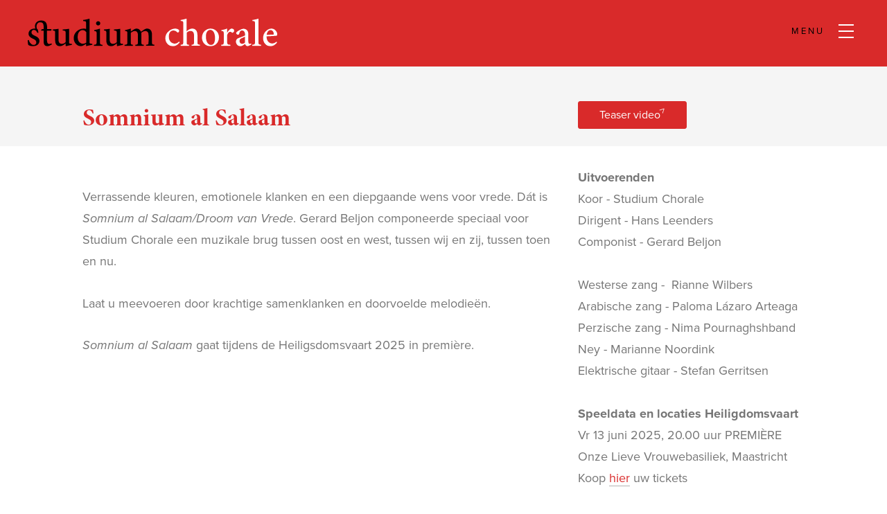

--- FILE ---
content_type: text/html; charset=UTF-8
request_url: https://studiumchorale.nl/algemeen/concerten/somnium-al-salaam
body_size: 2844
content:
<!DOCTYPE html>
<!--[if lt IE 9 ]><html class="no-js oldie" lang="en"> <![endif]-->
<!--[if IE 9 ]><html class="no-js oldie ie9" lang="en"> <![endif]-->
<!--[if (gte IE 9)|!(IE)]><!-->
<html class="no-js" lang="en">
<!--<![endif]-->
<head>
<link rel="stylesheet" href="https://use.typekit.net/eum7cyw.css">
<!-- mobile specific metas
================================================== -->
<meta name="viewport" content="width=device-width, initial-scale=1">
<meta property="og:title" content="Somnium al Salaam :: ">
<meta property="og:image" content="https://studiumchorale.nlhttps://studiumchorale.nl/application/files/cache/thumbnails/96206810f9d143514f16401f9b045fca.jpg">
<meta property="og:url" content="https://studiumchorale.nl/algemeen/concerten/somnium-al-salaam">
<meta property="og:site_name" content="">
<meta property="og:description" content="">
<!-- SmartMenus core CSS (required) -->
<link href='/application/themes/ztheme/css/sm-core-css.css' rel='stylesheet' type='text/css' />
<!-- "sm-blue" menu theme (optional, you can use your own CSS, too) -->
<link href='/application/themes/ztheme/css/sm-simple/sm-simple.css' rel='stylesheet' type='text/css' />
<!-- script
================================================== -->
<title>Somnium al Salaam :: </title>
<meta http-equiv="content-type" content="text/html; charset=UTF-8"/>
<meta name="generator" content="concrete5 - 8.4.0"/>
<link rel="canonical" href="https://studiumchorale.nl/algemeen/concerten/somnium-al-salaam">
<script type="text/javascript">var CCM_DISPATCHER_FILENAME="/index.php";var CCM_CID=358;var CCM_EDIT_MODE=false;var CCM_ARRANGE_MODE=false;var CCM_IMAGE_PATH="/concrete/images";var CCM_TOOLS_PATH="/index.php/tools/required";var CCM_APPLICATION_URL="https://studiumchorale.nl";var CCM_REL="";var CCM_ACTIVE_LOCALE="nl_NL";</script>
<script type="text/javascript" src="/packages/zuiderlicht_utilities/assets/js/page/javascriptdata.js"></script><script>var Page=new JavaScriptData('[]');</script>
<link href="/application/themes/ztheme/css/bootstrap.css" rel="stylesheet" type="text/css" media="all">
<link href="/application/themes/ztheme/css/base.css" rel="stylesheet" type="text/css" media="all">
<link href="/application/themes/ztheme/css/vendor.css" rel="stylesheet" type="text/css" media="all">
<link href="/application/themes/ztheme/css/main.css" rel="stylesheet" type="text/css" media="all">
<link href="/application/themes/ztheme/css/framework.css" rel="stylesheet" type="text/css" media="all">
<link href="/application/themes/ztheme/dist/css/theme.min.css" rel="stylesheet" type="text/css" media="all">
<script type="text/javascript" src="/concrete/js/jquery.js"></script>
</head>
<body id="topxx" class=" liveMode nothome">
<div class="nothome ccm-page page-type-pageconcert page-template-pageconcert ">
<!-- header
================================================== -->
<header class="s-header">
<div class="header-logo">
<a class="site-logo" href="https://studiumchorale.nl/">
<img src="/application/themes/ztheme/img/logowit.svg" alt="Homepage">
</a>
</div>
<nav class="header-nav">
<a href="#0" class="header-nav__close" title="close"><span>Close</span></a>
<div class="header-nav__content">
<h3>Menu</h3>
<ul id="main-menu-sz" class="nav sm sm-simple collapsed"><li class=""><a href="https://studiumchorale.nl/" target="_self" class="">Home Studium Chorale</a></li><li class="nav-dropdown"><a href="javascript:void(0);" target="_self" class="nav-dropdown">Concerten</a><ul><li class=""><a href="https://studiumchorale.nl/concert-overzicht/agenda" target="_self" class="">Agenda</a></li><li class=""><a href="https://studiumchorale.nl/concerten/Archief" target="_self" class="">Archief</a></li></ul></li><li class=""><a href="https://studiumchorale.nl/media-en-nieuws" target="_self" class="">Media &amp; Nieuws</a></li><li class="nav-dropdown"><a href="javascript:void(0);" target="_self" class="nav-dropdown">Over ons</a><ul><li class=""><a href="https://studiumchorale.nl/algemeen/over-ons/studium-chorale" target="_self" class="">Studium Chorale</a></li><li class=""><a href="https://studiumchorale.nl/algemeen/over-ons/dirigent" target="_self" class="">Dirigent</a></li><li class=""><a href="https://studiumchorale.nl/algemeen/over-ons/pagina" target="_self" class="">Organisatie</a></li><li class=""><a href="https://studiumchorale.nl/algemeen/over-ons/sponsoren" target="_self" class="">Sponsoren</a></li></ul></li><li class=""><a href="https://studiumchorale.nl/nieuwsbrief" target="_self" class="">Nieuwsbrief</a></li><li class=""><a href="https://studiumchorale.nl/contact" target="_self" class="">Contact</a></li></ul> </div> <!-- end header-nav__content -->
</nav> <!-- end header-nav -->
<a class="header-menu-toggle" href="#0">
<span class="header-menu-text">Menu</span>
<span class="header-menu-icon"></span>
</a>
</header> <!-- end s-header -->
<main>
<div class="container-fluid introgebied">
<div class="container">
<div class="row">
<div class="col-md-8">
<h1 class="page-title">Somnium al Salaam</h1>
</div>
<div class="col-md-4">
<a href="https://www.youtube.com/watch?v=9TIV622dFRI" target="_blank" class="btn btn-default">Teaser video</a>
</div>
</div>
</div>
</div>
<div class="container">
<div class="row">
<div class="col-md-8">
<h2>&nbsp;</h2>
<p>Verrassende kleuren, emotionele klanken en een diepgaande wens voor vrede. D&aacute;t is <em>Somnium al Salaam/Droom van Vrede</em>. Gerard Beljon componeerde speciaal voor Studium Chorale een muzikale brug tussen oost en west, tussen wij en zij, tussen toen en nu.</p>
<p>Laat u meevoeren door krachtige samenklanken en doorvoelde melodie&euml;n.&nbsp;</p>
<p><em>Somnium al Salaam</em> gaat tijdens de Heiligsdomsvaart 2025 in premi&egrave;re.&nbsp;</p>
</div>
<div class="col-md-4">
<p><strong>Uitvoerenden</strong><br />
Koor&nbsp;- Studium Chorale<br />
Dirigent - Hans Leenders&nbsp;<br />
Componist - Gerard Beljon<br />
<br />
Westerse zang -&nbsp; Rianne Wilbers<br />
Arabische zang - Paloma L&aacute;zaro Arteaga<br />
Perzische zang - Nima&nbsp;Pournaghshband<br />
Ney - Marianne Noordink<br />
Elektrische gitaar - Stefan Gerritsen<br />
<br />
<strong>Speeldata en locaties Heiligdomsvaart</strong><br />
Vr 13 juni 2025, 20.00 uur PREMI&Egrave;RE<br />
Onze Lieve Vrouwebasiliek, Maastricht<br />
<meta charset="UTF-8">Koop&nbsp;<a href="https://hdvstudium.eventgoose.com/events/KN43GOrzVAyOXJQb/info">hier</a>&nbsp;uw tickets<br />
<br />
Zo 15 juni 2025, 14.15 uur<br />
Orgelpark, Amsterdam<br />
<meta charset="UTF-8">Koop&nbsp;<a href="https://secure.ticketunie.com/widgets/408/87/OrderActvity/209912">hier</a>&nbsp;uw tickets<br />
<br />
Wo 18 juni 2025, 20.00 uur<br />
AZC Maastricht<br />
(Fran&ccedil;ois de Veyestraat 6). &nbsp; &nbsp; &nbsp; &nbsp; &nbsp; &nbsp; &nbsp; Koop&nbsp;<a href="https://www.theateraanhetvrijthof.nl/en/performances/classical-vocal/somnium-al-salaam-studium-chorale">hier</a>&nbsp;uw tickets</p>
<p><strong>Speeldatum en locatie opening Heiligdomsvaartjaar</strong><br />
Vr 6 september 2024, 19.00 uur<br />
Onze Lieve Vrouwebasiliek, Maastricht<br />
Toegang is gratis<br />
<br />
<strong>Meer informatie</strong>&nbsp;<br />
<a href="https://gerardbeljon.nl" target="_blank">gerardbeljon.nl</a><br />
<a href="https://heiligdomsvaartmaastricht.nl/nl" target="_blank">heiligdomsvaartmaastricht.nl</a></p>
</div>
</div>
</div>
</main>
<footer class="global-footer">
<div class="global-footer__bottom">
<div class="container">
<div class="row">
<div class="col-md-4">
<p><a href="https://studiumchorale.nl/contact"><strong>Contact</strong></a><br />
<a href="mailto:info@studiumchorale.nl">info@studiumchorale.nl</a><br />
+31(0)628255919</p>
</div>
<div class="col-md-4">
<p><a href="https://studiumchorale.nl/concerten">Concerten</a><br />
<a href="https://studiumchorale.nl/algemeen/over-ons/sponsoren">Sponsors</a><br />
<a href="https://studiumchorale.nl/nieuwsbrief">Nieuwsbrief</a></p>
</div>
<div class="col-md-4">
</div>
</div>
</div>
</div>
</footer>
<script src="/application/themes/ztheme/js/plugins.js" type="text/javascript"></script>
<script src="/application/themes/ztheme/js/main.js" type="text/javascript"></script>
<script src="/application/themes/ztheme/js/main2.js" type="text/javascript"></script>
<script src="/application/themes/ztheme/js/vendor/jquery.smartmenus.js" type="text/javascript"></script>
</div><!-- /.ccm-page -->
<!-- Google tag (gtag.js) -->
<script async src="https://www.googletagmanager.com/gtag/js?id=G-2L98RXNMJ2"></script>
<script>window.dataLayer=window.dataLayer||[];function gtag(){dataLayer.push(arguments);}
gtag('js',new Date());gtag('config','G-2L98RXNMJ2');</script><script type="text/javascript" src="/application/themes/ztheme/js/modernizr.js"></script>
<script type="text/javascript" src="/application/themes/ztheme/js/pace.min.js"></script>
</body>
</html>

--- FILE ---
content_type: text/css
request_url: https://studiumchorale.nl/application/themes/ztheme/css/sm-simple/sm-simple.css
body_size: 2067
content:
/*
---------------------------------------------------------------
  Note that styles you apply to the main menu items are inherited by the sub menus items too.
  If you'd like to avoid this, you could use child selectors (not supported by IE6) - for example:
  .sm-simple > li > a { ... } instead of .sm-simple a { ... }
---------------------------------------------------------------*/


/* Menu box
===================*/
@media screen and (min-width:0px)and(max-width: 9992px){ .sm-simple ul{padding-top: 0;padding-bottom: 0;}}
@media screen and (min-width:9992px){.sm-simple ul{padding-bottom: 20px;}}
	.sm-simple ul {
        z-index: 1;
		/*background: #fff;*/
	}


/* Menu items
===================*/

	.sm-simple a {
		padding:6px 15px;
		color:#fff;
		font-size:16px;
		line-height:22px;
		font-family:proxima-nova,sans-serif;
		font-weight: 600;
		text-decoration:none;
        -webkit-font-smoothing: antialiased;
        font-smoothing:antialiased;

	}


.sm-simple ul li a {

    	text-transform: none;

}
	/* 1e niveau higlight */
	.sm-simple>li>a.highlighted {
		/* border-left:1px solid #B3E9FB; #bbb; */
		/* border-right:1px solid #B3E9FB;  #bbb; */
		/* border-top:1px solid #B3E9FB; #bbb; */



	}

	/* current items - add the class manually to some item or check the "markCurrentItem" script option */
	.sm-simple a.current, .sm-simple a.current:hover, .sm-simple a.current:focus, .sm-simple a.current:active {
/*  
		background:#555;
		color:#fff;
*/
	}
	.sm-simple a.has-submenu {
		/*padding-right:32px;*/   /* rw*/
	}
 	.sm-simple ul a.has-submenu,
	.sm-simple-vertical a.has-submenu {
		padding-right:23px;
	}


/* Sub menu indicators
===================*/

	/*.sm-simple a span.sub-arrow {*/
		/*position:absolute;*/
		/*right:12px;*/
		/*top:50%;*/
		/*margin-top:-8px;*/
		/*width:16px;*/
		/*height:16px;*/
		/*line-height:16px;*/
	/*}*/
 	/*.sm-simple ul a span.sub-arrow,*/
	/*.sm-simple-vertical a span.sub-arrow {*/
		/*right:auto;*/
		/*margin-left:-14px;*/
	/*}*/

/* Sub menu indicators
===================*/

/* gekopieerd uit mint */
.sm-simple>li a span.sub-arrow {
	display: none;
}

.sm-simple li ul a span.sub-arrow {
	display: block;
}

.sm-simple a span.sub-arrow {
	position:absolute;
	right:17px;
	top:50%;
	margin-top:-3px;
	/* we will use one-side border to create a triangle so that we don't use a real background image, of course, you can use a real image if you like too */
	width:0;
	height:0;
	overflow:hidden;
	border-top:6px solid #000; /* tweak size of the arrow */
	border-left:4px dashed transparent;
	border-right:4px dashed transparent;
}

.sm-simple a:hover span.sub-arrow, .sm-simple a:focus span.sub-arrow, .sm-simple a:active span.sub-arrow {
	border-top-color:#F6FFED;
}
.sm-simple a.highlighted span.sub-arrow {
	border-top-color:#fff;
}
.sm-simple a span.sub-arrow,
.sm-simple ul a span.sub-arrow {
	right:15px;
	margin-top:-4px;
	border-left:6px solid #000; /* tweak size of the arrow */
	border-top:4px dashed transparent;
	border-bottom:4px dashed transparent;
}
.sm-simple-vertical a:hover span.sub-arrow, .sm-simple-vertical a:focus span.sub-arrow, .sm-simple-vertical a:active span.sub-arrow,
.sm-simple-vertical a.highlighted span.sub-arrow,
.sm-simple ul a:hover span.sub-arrow, .sm-simple ul a:focus span.sub-arrow, .sm-simple ul a:active span.sub-arrow,
.sm-simple ul a.highlighted span.sub-arrow {
	border-left-color:#F6FFED;
	border-top-color:transparent;
}

/* einde gekopieerd uit mint */

/* Items separators
===================*/

	.sm-simple li {
		/*border-left:1px solid #f3f3f3;*/
	}
	.sm-simple li:first-child {
		border-left:0;
	}
	.sm-simple ul li,
	.sm-simple-vertical li {
		border-left:0;
		/*border-top:1px solid #f3f3f3;*/
	}
	.sm-simple ul li:first-child,
	.sm-simple-vertical li:first-child {
		border-top:0;
	}


/* Scrolling arrows containers for tall sub menus - test sub menu: "Sub test" -> "more..." -> "more..." in the default download package
===================*/

	.sm-simple span.scroll-up, .sm-simple span.scroll-down {
		position:absolute;
		display:none;
		visibility:hidden;
		overflow:hidden;
		border:solid #bbb;
		border-width:1px 0;
		background:#fff;
		height:22px;
		/* width and position will be automatically set by the script */
	}
	.sm-simple span.scroll-up-arrow, .sm-simple span.scroll-down-arrow {
		position:absolute;
		top:-2px;
		left:50%;
		margin-left:-8px;
		/* we will use one-side border to create a triangle so that we don't use a real background image, of course, you can use a real image if you like too */
		width:0;
		height:0;
		overflow:hidden;
		border-width:8px; /* tweak size of the arrow */
		border-style:dashed dashed solid dashed;
		border-color:transparent transparent #555 transparent;
	}
	.sm-simple span.scroll-down-arrow {
		top:6px;
		border-style:solid dashed dashed dashed;
		border-color:#555 transparent transparent transparent;
	}


/*
---------------------------------------------------------------
  Responsiveness
  These will make the sub menus collapsible when the screen width is too small.
---------------------------------------------------------------*/


@media screen and (max-width: 9992px) {

	/* The following will make the sub menus collapsible for small screen devices (it's not recommended editing these) */
	ul.sm-simple{width:auto !important;}
	ul.sm-simple ul{display:none;position:static !important;top:auto !important;left:auto !important;margin-left:0 !important;margin-top:0 !important;width:auto !important;min-width:0 !important;max-width:none !important;}
	ul.sm-simple>li{float:none;}
	ul.sm-simple>li>a,ul.sm-simple ul.sm-nowrap>li>a{white-space:normal;}
	ul.sm-simple iframe{display:none;}

	/* Uncomment this rule to disable completely the sub menus for small screen devices */
	/*.sm-simple ul, .sm-simple span.sub-arrow, .sm-simple iframe {
		display:none !important;
	}*/


/* Menu box
===================*/

	.sm-simple ul {
		border:0;
		/* darken the background of the sub menus */
		-moz-box-shadow:none;
		-webkit-box-shadow:none;
		box-shadow:none;
	}


/* Menu items
===================*/

	.sm-simple a {
		/*padding-top:13px;*/
		/*padding-bottom:13px;*/
		background:transparent !important;
		text-align: left;

		font-size:20px;
		/*line-height:34px;*/

	}
	.sm-simple a.current {
		background:#555 !important;

	}
	.sm-simple a.has-submenu {
		padding-right:23px;
	}
	/* add some text indentation for the 2+ level sub menu items */
	.sm-simple ul a {
		border-left:8px solid transparent;
	}
	.sm-simple ul ul a {
		border-left:16px solid transparent;
	}
	.sm-simple ul ul ul a {
		border-left:24px solid transparent;
	}
	.sm-simple ul ul ul ul a {
		border-left:32px solid transparent;
	}
	.sm-simple ul ul ul ul ul a {
		border-left:40px solid transparent;
	}


/* Sub menu indicators
===================*/

	.sm-simple a span.sub-arrow {
		right:auto;
		margin-left:-14px;
	}
	/* Hide sub indicator when item is expanded - we enable the item link when it's expanded */
	.sm-simple a.highlighted span.sub-arrow {
		display:none !important;
	}


/* Items separators
===================*/

	.sm-simple li {
		border-left:0;
		/*border-top:1px solid rgba(255,255,255,0.5) !important;*/
	}
	.sm-simple li:first-child {
		border-top:0 !important;
	}

}

--- FILE ---
content_type: text/css
request_url: https://studiumchorale.nl/application/themes/ztheme/css/base.css
body_size: 2963
content:
/* =================================================================== 
 *
 *  Glint v1.0 Base Stylesheet
 *  11-20-2017
 *  ------------------------------------------------------------------
 *
 *  TOC:
 *  # imports 
 *  # normalize
 *  # basic/base setup styles
 *      ## Media
 *      ## Typography resets 
 *      ## links
 *      ## inputs
 *  # grid
 *      ## medium size devices
 *      ## tablets
 *      ## mobile devices
 *      ## small mobile devices
 *  # block grids
 *      ## medium size devices
 *      ## tablets
 *      ## mobile devices
 *      ## small mobile devices
 *  # MISC
 *
 * =================================================================== */


/* ===================================================================
 * # imports 
 *
 * ------------------------------------------------------------------- */
@import url("font-awesome/css/font-awesome.min.css");
@import url("micons/micons.css");
@import url("fonts.css");


/* ===================================================================
 * # normalize
 * normalize.css v5.0.0 | MIT License | 
 * github.com/necolas/normalize.css
 *
 * ------------------------------------------------------------------- */
html {
    font-family: sans-serif;
    line-height: 1.15;
    -ms-text-size-adjust: 100%;
    -webkit-text-size-adjust: 100%;
}

body {
    margin: 0;
}

article,
aside,
footer,
header,
nav,
section {
    display: block;
}

h1 {
    font-size: 2em;
    margin: 0.67em 0;
}

figcaption,
figure,
main {
    display: block;
}



hr {
    box-sizing: content-box;
    height: 0;
    overflow: visible;
}

pre {
    font-family: monospace, monospace;
    font-size: 1em;
}



abbr[title] {
    border-bottom: none;
    text-decoration: underline;
    text-decoration: underline dotted;
}

b,
strong {
    font-weight: inherit;
}

b,
strong {
    font-weight: bolder;
}

code,
kbd,
samp {
    font-family: monospace, monospace;
    font-size: 1em;
}

dfn {
    font-style: italic;
}

mark {
    background-color: #ff0;
    color: #000;
}

small {
    font-size: 80%;
}

sub,
sup {
    font-size: 75%;
    line-height: 0;
    position: relative;
    vertical-align: baseline;
}

sub {
    bottom: -0.25em;
}

sup {
    top: -0.5em;
}

audio,
video {
    display: inline-block;
}

audio:not([controls]) {
    display: none;
    height: 0;
}

img {
    border-style: none;
}

svg:not(:root) {
    overflow: hidden;
}

button,
input,
optgroup,
select,
textarea {
    font-family: sans-serif;
    font-size: 100%;
    line-height: 1.15;
    margin: 0;
}

button,
input {
    overflow: visible;
}

button,
select {
    text-transform: none;
}

button,
html [type="button"],
[type="reset"],
[type="submit"] {
    -webkit-appearance: button;
}

button::-moz-focus-inner,
[type="button"]::-moz-focus-inner,
[type="reset"]::-moz-focus-inner,
[type="submit"]::-moz-focus-inner {
    border-style: none;
    padding: 0;
}

button:-moz-focusring,
[type="button"]:-moz-focusring,
[type="reset"]:-moz-focusring,
[type="submit"]:-moz-focusring {
    outline: 1px dotted ButtonText;
}

fieldset {
    border: 1px solid #c0c0c0;
    margin: 0 2px;
    padding: 0.35em 0.625em 0.75em;
}

legend {
    box-sizing: border-box;
    color: inherit;
    display: table;
    max-width: 100%;
    padding: 0;
    white-space: normal;
}

progress {
    display: inline-block;
    vertical-align: baseline;
}

textarea {
    overflow: auto;
}

[type="checkbox"],
[type="radio"] {
    box-sizing: border-box;
    padding: 0;
}

[type="number"]::-webkit-inner-spin-button,
[type="number"]::-webkit-outer-spin-button {
    height: auto;
}

[type="search"] {
    -webkit-appearance: textfield;
    outline-offset: -2px;
}

[type="search"]::-webkit-search-cancel-button,
[type="search"]::-webkit-search-decoration {
    -webkit-appearance: none;
}

::-webkit-file-upload-button {
    -webkit-appearance: button;
    font: inherit;
}

details,
menu {
    display: block;
}

summary {
    display: list-item;
}

canvas {
    display: inline-block;
}

template {
    display: none;
}

[hidden] {
    display: none;
}


/* ===================================================================
 * # basic/base setup styles
 *
 * ------------------------------------------------------------------- */
html {
    font-size: 62.5%;
    box-sizing: border-box;
}


body {
    font-weight: normal;
    line-height: 1;
    word-wrap: break-word;
    text-rendering: optimizeLegibility;
    -webkit-overflow-scrolling: touch;
    -webkit-text-size-adjust: none;
}

body,
input,
button {
    -moz-osx-font-smoothing: grayscale;
    -webkit-font-smoothing: antialiased;
}


/* ------------------------------------------------------------------- 
 * ## Media
 * ------------------------------------------------------------------- */
img,
video {
    max-width: 100%;
    height: auto;
}


/* ------------------------------------------------------------------- 
 * ## Typography resets 
 * ------------------------------------------------------------------- */
div,
dl,
dt,
dd,
ul,
ol,
li,
h1,
h2,
h3,
h4,
h5,
h6,
pre,
form,
p,
blockquote,
th,
td {
    margin: 0;
    padding: 0;
}

h1,
h2,
h3,
h4,
h5,
h6 {
    -webkit-font-smoothing: auto;
    -webkit-font-smoothing: antialiased;
    -webkit-font-variant-ligatures: common-ligatures;
    -moz-font-variant-ligatures: common-ligatures;
    font-variant-ligatures: common-ligatures;
    text-rendering: optimizeLegibility;
}

em,
i {
    font-style: italic;
    line-height: inherit;
}

strong,
b {
    font-weight: bold;
    line-height: inherit;
}

small {
    font-size: 60%;
    line-height: inherit;
}



/* ------------------------------------------------------------------- 
 * ## links 
 * ------------------------------------------------------------------- */
a {
    text-decoration: none;
    line-height: inherit;
}

a img {
    border: none;
}


/* ------------------------------------------------------------------- 
 * ## inputs 
 * ------------------------------------------------------------------- */
fieldset {
    margin: 0;
    padding: 0;
}

input[type="email"],
input[type="number"],
input[type="search"],
input[type="text"],
input[type="tel"],
input[type="url"],
input[type="password"],
textarea {
    -webkit-appearance: none;
    -moz-appearance: none;
    -ms-appearance: none;
    -o-appearance: none;
    appearance: none;
}


/* ===================================================================
 * # grid
 *
 * ------------------------------------------------------------------- */
.row {
    width: 94%;
    max-width: 1200px;
    margin: 0 auto;
}

.row:after {
    content: "";
    display: table;
    clear: both;
}

.row .row {
    width: auto;
    max-width: none;
    margin-left: -20px;
    margin-right: -20px;
}


/* column blocks
 * -------------------------------------- */
[class*="col-"] {
    float: left;
    /*padding: 0 20px;*/
}

[class*="col-"]+[class*="col-"].end {
    float: right;
}


/* column width classes 
 * -------------------------------------- */
.col-one {
    width: 8.33333%;
}

.col-two,
.col-1-6 {
    width: 16.66667%;
}

.col-three,
.col-1-4 {
    width: 25%;
}

.col-four,
.col-1-3 {
    width: 33.33333%;
}

.col-five {
    width: 41.66667%;
}

.col-six,
.col-1-2 {
    width: 50%;
}

.col-seven {
    width: 58.33333%;
}

.col-eight,
.col-2-3 {
    width: 66.66667%;
}

.col-nine,
.col-3-4 {
    width: 75%;
}

.col-ten,
.col-5-6 {
    width: 83.33333%;
}

.col-eleven {
    width: 91.66667%;
}

.col-twelve,
.col-full {
    width: 100%;
}


/* ------------------------------------------------------------------- 
 * ## medium size devices
 * ------------------------------------------------------------------- */
@media only screen and (max-width: 1200px) {
    .row .row {
        margin-left: -15px;
        margin-right: -15px;
    }
    [class*="col-"] {
        padding: 0 15px;
    }
    .md-two,
    .md-1-6 {
        width: 16.66667%;
    }
    .md-one {
        width: 8.33333%;
    }
    .md-three,
    .md-1-4 {
        width: 25%;
    }
    .md-four,
    .md-1-3 {
        width: 33.33333%;
    }
    .md-five {
        width: 41.66667%;
    }
    .md-six,
    .md-1-2 {
        width: 50%;
    }
    .md-seven {
        width: 58.33333%;
    }
    .md-eight,
    .md-2-3 {
        width: 66.66667%;
    }
    .md-nine,
    .md-3-4 {
        width: 75%;
    }
    .md-ten,
    .md-5-6 {
        width: 83.33333%;
    }
    .md-eleven {
        width: 91.66667%;
    }
    .md-twelve,
    .md-full {
        width: 100%;
    }
}


/* ------------------------------------------------------------------- 
 * ## tablets
 * ------------------------------------------------------------------- */
@media only screen and (max-width: 800px) {
    .row {
        width: 90%;
    }
    .tab-1-4 {
        width: 25%;
    }
    .tab-1-3 {
        width: 33.33333%;
    }
    .tab-1-2 {
        width: 50%;
    }
    .tab-2-3 {
        width: 66.66667%;
    }
    .tab-3-4 {
        width: 75%;
    }
    .tab-full {
        width: 100%;
    }
}


/* ------------------------------------------------------------------- 
 * ## mobile devices
 * ------------------------------------------------------------------- */
@media only screen and (max-width: 600px) {
    .row {
        width: auto;
        padding-left: 25px;
        padding-right: 25px;
    }
    .row .row {
        margin-left: -10px;
        margin-right: -10px;
    }
    [class*="col-"] {
        padding: 0 10px;
    }
    .mob-1-4 {
        width: 25%;
    }
    .mob-1-3 {
        width: 33.33333%;
    }
    .mob-1-2 {
        width: 50%;
    }
    .mob-2-3 {
        width: 66.66667%;
    }
    .mob-3-4 {
        width: 75%;
    }
    .mob-full {
        width: 100%;
    }
}


/* ------------------------------------------------------------------- 
 * ## small mobile devices
 * ------------------------------------------------------------------- */

/* stack columns on small mobile devices
 * ------------------------------------------------------------------- */

@media only screen and (max-width: 400px) {
    .row .row {
        padding-left: 0;
        padding-right: 0;
        margin-left: 0;
        margin-right: 0;
    }
    [class*="col-"] {
        width: 100% !important;
        float: none !important;
        clear: both !important;
        margin-left: 0;
        margin-right: 0;
        padding: 0;
    }
    [class*="col-"]+[class*="col-"].end {
        float: none;
    }
}


/* ===================================================================
 * # block grids
 * ------------------------------------------------------------------- */

/*   Equally-sized columns define at row level
 * ------------------------------------------------------------------- */
[class*="block-"]:after {
    content: "";
    display: table;
    clear: both;
}

.block-1-6 .col-block {
    width: 16.66667%;
}

.block-1-5 .col-block {
    width: 20%;
}

.block-1-4 .col-block {
    width: 25%;
}

.block-1-3 .col-block {
    width: 33.33333%;
}

.block-1-2 .col-block {
    width: 50%;
}


/**
 * Clearing for block grid columns. Allow columns with 
 * different heights to align properly.
 */

.block-1-6 .col-block:nth-child(6n+1),
.block-1-5 .col-block:nth-child(5n+1),
.block-1-4 .col-block:nth-child(4n+1),
.block-1-3 .col-block:nth-child(3n+1),
.block-1-2 .col-block:nth-child(2n+1) {
    clear: both;
}


/* ------------------------------------------------------------------- 
 * ## medium size devices
 * ------------------------------------------------------------------- */
@media only screen and (max-width: 1200px) {
    .block-m-1-6 .col-block {
        width: 16.66667%;
    }
    .block-m-1-5 .col-block {
        width: 20%;
    }
    .block-m-1-4 .col-block {
        width: 25%;
    }
    .block-m-1-3 .col-block {
        width: 33.33333%;
    }
    .block-m-1-2 .col-block {
        width: 50%;
    }
    .block-m-full .col-block {
        width: 100%;
        clear: both;
    }
    [class*="block-m-"] .col-block:nth-child(n) {
        clear: none;
    }
    .block-m-1-6 .col-block:nth-child(6n+1),
    .block-m-1-5 .col-block:nth-child(5n+1),
    .block-m-1-4 .col-block:nth-child(4n+1),
    .block-m-1-3 .col-block:nth-child(3n+1),
    .block-m-1-2 .col-block:nth-child(2n+1) {
        clear: both;
    }
}


/* ------------------------------------------------------------------- 
 * ## tablets
 * ------------------------------------------------------------------- */
@media only screen and (max-width: 800px) {
    .block-tab-1-6 .col-block {
        width: 16.66667%;
    }
    .block-tab-1-5 .col-block {
        width: 20%;
    }
    .block-tab-1-4 .col-block {
        width: 25%;
    }
    .block-tab-1-3 .col-block {
        width: 33.33333%;
    }
    .block-tab-1-2 .col-block {
        width: 50%;
    }
    .block-tab-full .col-block {
        width: 100%;
        clear: both;
    }
    [class*="block-tab-"] .col-block:nth-child(n) {
        clear: none;
    }
    .block-tab-1-6 .col-block:nth-child(6n+1),
    .block-tab-1-6 .col-block:nth-child(5n+1),
    .block-tab-1-4 .col-block:nth-child(4n+1),
    .block-tab-1-3 .col-block:nth-child(3n+1),
    .block-tab-1-2 .col-block:nth-child(2n+1) {
        clear: both;
    }
}


/* ------------------------------------------------------------------- 
 * ## mobile devices
 * ------------------------------------------------------------------- */
@media only screen and (max-width: 600px) {
    .block-mob-1-6 .col-block {
        width: 16.66667%;
    }
    .block-mob-1-5 .col-block {
        width: 20%;
    }
    .block-mob-1-4 .col-block {
        width: 25%;
    }
    .block-mob-1-3 .col-block {
        width: 33.33333%;
    }
    .block-mob-1-2 .col-block {
        width: 50%;
    }
    .block-mob-full .col-block {
        width: 100%;
        clear: both;
    }
    [class*="block-mob-"] .col-block:nth-child(n) {
        clear: none;
    }
    .block-mob-1-6 .col-block:nth-child(6n+1),
    .block-mob-1-5 .col-block:nth-child(5n+1),
    .block-mob-1-4 .col-block:nth-child(4n+1),
    .block-mob-1-3 .col-block:nth-child(3n+1),
    .block-mob-1-2 .col-block:nth-child(2n+1) {
        clear: both;
    }
}


/* ------------------------------------------------------------------- 
 * ## small mobile devices
 * ------------------------------------------------------------------- */

/* stack columns on small mobile devices
 * ------------------------------------------------------------------- */

@media only screen and (max-width: 400px) {
    .stack .col-block {
        width: 100% !important;
        float: none !important;
        clear: both !important;
        margin-left: 0;
        margin-right: 0;
    }
}


/* ===================================================================
 * # MISC
 *
 * ------------------------------------------------------------------- */
.group:after {
    content: "";
    display: table;
    clear: both;
}


/* Misc Helper Styles
 * -------------------------------------- */
.is-hidden {
    display: none;
}

.is-invisible {
    visibility: hidden;
}

.antialiased {
    -webkit-font-smoothing: antialiased;
    -moz-osx-font-smoothing: grayscale;
}

.overflow-hidden {
    overflow: hidden;
}

.remove-bottom {
    margin-bottom: 0;
}

.half-bottom {
    margin-bottom: 1.5rem !important;
}

.add-bottom {
    margin-bottom: 3rem !important;
}

.no-border {
    border: none;
}

.full-width {
    width: 100%;
}

.text-center {
    text-align: center;
}

.text-left {
    text-align: left;
}

.text-right {
    text-align: right;
}

.pull-left {
    float: left;
}

.pull-right {
    float: right;
}

.align-center {
    margin-left: auto;
    margin-right: auto;
    text-align: center;
}


/*# sourceMappingURL=base.css.map */

--- FILE ---
content_type: text/css
request_url: https://studiumchorale.nl/application/themes/ztheme/css/main.css
body_size: 10306
content:
/* ===================================================================
 *
 *  Glint v1.0 Main Stylesheet
 *  11-20-2017
 *  ------------------------------------------------------------------
 *
 *  TOC:
 *  # base style overrides
 *      ## links
 *  # typography & general theme styles
 *      ## Lists
 *      ## responsive video container
 *      ## floated image
 *      ## tables
 *      ## Spacing
 *      ## pace.js styles - minimal
 *  # preloader
 *  # forms
 *      ## style placeholder text
 *      ## change autocomplete styles in chrome
 *  # buttons
 *  # additional components
 *      ## alert box
 *      ## additional typo styles
 *      ## skillbars
 *  # reusable and common theme styles
 *      ## display headings
 *      ## section header
 *      ## slick slider
 *  # header styles
 *      ## header logo
 *      ## main navigation
 *      ## mobile menu toggle
 *  # home
 *      ## home content
 *      ## home social
 *      ## home animations
 *  # about
 *      ## about stats
 *  # services
 *      ## services list
 *  # works
 *      ## bricks/masonry
 *  # clients
 *      ## slider
 *      ## testimonials
 *  # contact
 *      ## loader animation
 *  # footer
 *      ## footer main
 *      ## footer bottom
 *      ## go to top
 *
 *
 * =================================================================== */


/* ===================================================================
 * # base style overrides
 *
 * ------------------------------------------------------------------- */
html {
    font-size: 10px;
}

@media only screen and (max-width: 400px) {
    html {
        font-size: 9.411764705882353px;
    }
}

html, body {
    height: 100%;
}

body {

    font-family: "lora-regular", serif;
    font-size: 1.7rem;
    font-style: normal;
    font-weight: normal;
    line-height: 1.765;
    color: #757575;
    margin: 0;
    padding: 0;
}


/* -------------------------------------------------------------------
 * ## links
 * ------------------------------------------------------------------- */
a {

    /*-webkit-transition: all 0.3s ease-in-out;*/
    /*transition: all 0.3s ease-in-out;*/
}

a:hover, a:focus, a:active {

}

a:hover, a:active {
    /*outline: 0;*/
}

p img {
    /*margin: 0;*/
}

p.lead {
    font-family: "montserrat-regular", sans-serif;
    font-size: 2rem;
    font-weight: 300;
    line-height: 1.8;
    margin-bottom: 3.6rem;
    color: #000000;
}

@media only screen and (max-width: 800px) {
    p.lead {
        font-size: 1.8rem;
    }
}


small {
    font-size: 1.2rem;
    line-height: inherit;
}

blockquote {
    margin: 3.9rem 0;
    padding-left: 4.5rem;
    position: relative;
}

blockquote:before {
    content: "\201C";
    font-size: 10rem;
    line-height: 0px;
    margin: 0;
    color: rgba(0, 0, 0, 0.25);
    font-family: arial, sans-serif;
    position: absolute;
    top: 3.6rem;
    left: 0;
}

blockquote p {

    padding: 0;
    font-size: 2.1rem;
    line-height: 1.857;
    color: #111111;
}

blockquote cite {
    display: block;

    font-size: 1.4rem;
    font-style: normal;
    line-height: 1.5;
}

blockquote cite:before {
    content: "\2014 \0020";
}

blockquote cite a, blockquote cite a:visited {
    color: #828282;
    border: none;
}

abbr {

    font-variant: small-caps;
    text-transform: lowercase;
    letter-spacing: .05rem;
    color: #828282;
}



pre > code {
    display: block;
    white-space: pre;
    line-height: 2;
    padding: 0;
    margin: 0;
}

pre.prettyprint > code {
    border: none;
}

del {
    text-decoration: line-through;
}

abbr[title], dfn[title] {
    border-bottom: 1px dotted;
    cursor: help;
    text-decoration: none;
}

mark {
    background: #ffd900;
    color: #000000;
}

hr {
    border: solid rgba(0, 0, 0, 0.1);
    border-width: 1px 0 0;
    clear: both;
    margin: 2.4rem 0 1.5rem;
    height: 0;
}


ul.disc li {
    display: list-item;
    list-style: none;
    padding: 0 0 0 .8rem;
    position: relative;
}

ul.disc li::before {
    content: "";
    display: inline-block;
    width: 8px;
    height: 8px;
    border-radius: 50%;
    background: #39b54a;
    position: absolute;
    left: -17px;
    top: 11px;
    vertical-align: middle;
}

dt {
    margin: 0;
    color: #39b54a;
}

dd {
    margin: 0 0 0 2rem;
}


/* -------------------------------------------------------------------
 * ## responsive video container
 * ------------------------------------------------------------------- */
.video-container {
    position: relative;
    padding-bottom: 56.25%;
    height: 0;
    overflow: hidden;
}

.video-container iframe,
.video-container object,
.video-container embed,
.video-container video {
    position: absolute;
    top: 0;
    left: 0;
    width: 100%;
    height: 100%;
}


/* -------------------------------------------------------------------
 * ## floated image
 * ------------------------------------------------------------------- */
img.pull-right {
    margin: 1.5rem 0 0 3rem;
}

img.pull-left {
    margin: 1.5rem 3rem 0 0;
}


.table-responsive {
    overflow-x: auto;
    -webkit-overflow-scrolling: touch;
}

/* -------------------------------------------------------------------
 * ## pace.js styles - minimal
 * ------------------------------------------------------------------- */
.pace {
    -webkit-pointer-events: none;
    pointer-events: none;
    -webkit-user-select: none;
    -moz-user-select: none;
    user-select: none;
}

.pace-inactive {
    display: none;
}

.pace .pace-progress {
    background: #39b54a;
    position: fixed;
    /*z-index: 900;*/
    top: 0;
    right: 100%;
    width: 100%;
    height: 4px;
}

.oldie .pace {
    display: none;
}



/* ===================================================================
 * # preloader
 *
 * ------------------------------------------------------------------- */
#preloader {
    position: fixed;
    top: 0;
    left: 0;
    right: 0;
    bottom: 0;
    background: #050505;
    /*z-index: 800;*/
    height: 100%;
    width: 100%;
    display: table;
}

.no-js #preloader, .oldie #preloader {
    display: none;
}

#loader {
    display: table-cell;
    text-align: center;
    vertical-align: middle;
}

.line-scale-pulse-out > div {
    background-color: #39b54a;
    width: 4px;
    height: 35px;
    border-radius: 2px;
    margin: 2px;
    -webkit-animation-fill-mode: both;
    animation-fill-mode: both;
    display: inline-block;
    -webkit-animation: line-scale-pulse-out 0.9s -0.6s infinite cubic-bezier(0.85, 0.25, 0.37, 0.85);
    animation: line-scale-pulse-out 0.9s -0.6s infinite cubic-bezier(0.85, 0.25, 0.37, 0.85);
}

.line-scale-pulse-out > div:nth-child(2), .line-scale-pulse-out > div:nth-child(4) {
    -webkit-animation-delay: -0.4s !important;
    animation-delay: -0.4s !important;
}

.line-scale-pulse-out > div:nth-child(1), .line-scale-pulse-out > div:nth-child(5) {
    -webkit-animation-delay: -0.2s !important;
    animation-delay: -0.2s !important;
}

@-webkit-keyframes line-scale-pulse-out {
    0% {
        -webkit-transform: scaley(1);
        transform: scaley(1);
    }
    50% {
        -webkit-transform: scaley(0.4);
        transform: scaley(0.4);
    }
    100% {
        -webkit-transform: scaley(1);
        transform: scaley(1);
    }
}

@keyframes line-scale-pulse-out {
    0% {
        -webkit-transform: scaley(1);
        transform: scaley(1);
    }
    50% {
        -webkit-transform: scaley(0.4);
        transform: scaley(0.4);
    }
    100% {
        -webkit-transform: scaley(1);
        transform: scaley(1);
    }
}



/* ===================================================================
 * # forms
 *
 * ------------------------------------------------------------------- */
fieldset {
    border: none;
}

input[type="email"],
input[type="number"],
input[type="search"],
input[type="text"],
input[type="tel"],
input[type="url"],
input[type="password"],
textarea,
select {
    display: block;
    height: 6rem;
    padding: 1.5rem 0;
    border: 0;
    outline: none;
    color: #333333;
    font-family: "montserrat-light", sans-serif;
    font-size: 1.4rem;
    line-height: 3rem;
    max-width: 100%;
    background: transparent;
    border-bottom: 2px solid rgba(0, 0, 0, 0.15);
    -webkit-transition: all 0.3s ease-in-out;
    transition: all 0.3s ease-in-out;
}

.cl-custom-select {
    position: relative;
    padding: 0;
}

.cl-custom-select select {
    -webkit-appearance: none;
    -moz-appearance: none;
    -ms-appearance: none;
    -o-appearance: none;
    appearance: none;
    text-indent: 0.01px;
    text-overflow: '';
    margin: 0;
    line-height: 3rem;
    vertical-align: middle;
}

.cl-custom-select select option {
    padding-left: 2rem;
    padding-right: 2rem;
}

.cl-custom-select select::-ms-expand {
    display: none;
}

.cl-custom-select::after {
    border-bottom: 2px solid rgba(0, 0, 0, 0.5);
    border-right: 2px solid rgba(0, 0, 0, 0.5);
    content: '';
    display: block;
    height: 8px;
    width: 8px;
    margin-top: -7px;
    pointer-events: none;
    position: absolute;
    right: 2.4rem;
    top: 50%;
    -webkit-transform-origin: 66% 66%;
    -ms-transform-origin: 66% 66%;
    transform-origin: 66% 66%;
    -webkit-transform: rotate(45deg);
    -ms-transform: rotate(45deg);
    transform: rotate(45deg);
    -webkit-transition: all 0.15s ease-in-out;
    transition: all 0.15s ease-in-out;
}


/* IE9 and below */

.oldie .cl-custom-select::after {
    display: none;
}

textarea {
    min-height: 25rem;
}

input[type="email"]:focus,
input[type="number"]:focus,
input[type="search"]:focus,
input[type="text"]:focus,
input[type="tel"]:focus,
input[type="url"]:focus,
input[type="password"]:focus,
textarea:focus,
select:focus {
    color: #000000;
    border-bottom: 2px solid black;
}

label, legend {

    font-size: 1.4rem;
    font-weight: bold;
    margin-bottom: .9rem;
    line-height: 1.714;
    color: #000000;
    display: block;
}

input[type="checkbox"], input[type="radio"] {
    display: inline;
}

label > .label-text {
    display: inline-block;
    margin-left: 1rem;

    font-weight: normal;
    line-height: inherit;
}

label > input[type="checkbox"],
label > input[type="radio"] {
    margin: 0;
    position: relative;
    top: .15rem;
}


/* -------------------------------------------------------------------
 * ## style placeholder text
 * ------------------------------------------------------------------- */
::-webkit-input-placeholder {
    color: #828282;
}

:-moz-placeholder {
    color: #828282;
    /* Firefox 18- */
}

::-moz-placeholder {
    color: #828282;
    /* Firefox 19+ */
}

:-ms-input-placeholder {
    color: #828282;
}

.placeholder {
    color: #828282 !important;
}


/* -------------------------------------------------------------------
 * ## change autocomplete styles in chrome
 * ------------------------------------------------------------------- */
input:-webkit-autofill,
input:-webkit-autofill:hover,
input:-webkit-autofill:focus input:-webkit-autofill,
textarea:-webkit-autofill,
textarea:-webkit-autofill:hover textarea:-webkit-autofill:focus,
select:-webkit-autofill,
select:-webkit-autofill:hover,
select:-webkit-autofill:focus {
    -webkit-text-fill-color: #39b54a;
    transition: background-color 5000s ease-in-out 0s;
}



/* -------------------------------------------------------------------
 * ## additional typo styles
 * ------------------------------------------------------------------- */


/* drop cap
 * ----------------------------------------------- */
.drop-cap:first-letter {
    float: left;
    margin: 0;
    padding: 1.5rem .6rem 0 0;
    font-size: 8.4rem;
    font-weight: bold;
    line-height: 6rem;
    text-indent: 0;
    background: transparent;
    color: #000000;
}


/* line definition style
 * ----------------------------------------------- */
.lining dt, .lining dd {
    display: inline;
    margin: 0;
}

.lining dt + dt:before, .lining dd + dt:before {
    content: "\A";
    white-space: pre;
}

.lining dd + dd:before {
    content: ", ";
}

.lining dd + dd:before {
    content: ", ";
}

.lining dd:before {
    content: ": ";
    margin-left: -0.2em;
}


/* dictionary definition style
 * ----------------------------------------------- */
.dictionary-style dt {
    display: inline;
    counter-reset: definitions;
}

.dictionary-style dt + dt:before {
    content: ", ";
    margin-left: -0.2em;
}

.dictionary-style dd {
    display: block;
    counter-increment: definitions;
}

.dictionary-style dd:before {
    content: counter(definitions, decimal) ". ";
}


/**
 * Pull Quotes
 * -----------
 * markup:
 *
 * <aside class="pull-quote">
 *		<blockquote>
 *			<p></p>
 *		</blockquote>
 *	</aside>
 *
 * --------------------------------------------------------------------- */

.pull-quote {
    position: relative;
    padding: 2.1rem 3rem 2.1rem 0px;
}

.pull-quote:before, .pull-quote:after {
    height: 1em;
    position: absolute;
    font-size: 10rem;
    font-family: Arial, Sans-Serif;
    color: rgba(0, 0, 0, 0.25);
}

.pull-quote:before {
    content: "\201C";
    top: -3.6rem;
    left: 0;
}

.pull-quote:after {
    content: '\201D';
    bottom: 3.6rem;
    right: 0;
}

.pull-quote blockquote {
    margin: 0;
}

.pull-quote blockquote:before {
    content: none;
}


/**
 * Stats Tab
 * ---------
 * markup:
 *
 * <ul class="stats-tabs">
 *		<li><a href="#">[value]<em>[name]</em></a></li>
 *	</ul>
 *
 * Extend this object into your markup.
 *
 * --------------------------------------------------------------------- */

.stats-tabs {
    padding: 0;
    margin: 3rem 0;
}

.stats-tabs li {
    display: inline-block;
    margin: 0 1.5rem 3rem 0;
    padding: 0 1.5rem 0 0;
    border-right: 1px solid rgba(0, 0, 0, 0.1);
}

.stats-tabs li:last-child {
    margin: 0;
    padding: 0;
    border: none;
}

.stats-tabs li a {
    display: inline-block;
    font-size: 2.5rem;
    font-family: "montserrat-regular", sans-serif;
    font-weight: bold;
    border: none;
    color: #000000;
}

.stats-tabs li a:hover {
    color: #39b54a;
}

.stats-tabs li a em {
    display: block;
    margin: .6rem 0 0 0;
    font-size: 1.4rem;
    font-family: "montserrat-regular", sans-serif;
    color: #828282;
}


/* -------------------------------------------------------------------
 * ## skillbars
 * ------------------------------------------------------------------- */
.skill-bars {
    list-style: none;
    margin: 6rem 0 3rem;
}

.skill-bars li {
    height: .6rem;
    background: #c9c9c9;
    width: 100%;
    margin-bottom: 6.9rem;
    padding: 0;
    position: relative;
}

.skill-bars li strong {
    position: absolute;
    left: 0;
    top: -3rem;
    color: #000000;
    text-transform: uppercase;
    letter-spacing: .2rem;
    font-size: 1.4rem;
    line-height: 2.4rem;
}

.skill-bars li .progress {
    background: #000000;
    position: relative;
    height: 100%;
}

.skill-bars li .progress span {
    position: absolute;
    right: 0;
    top: -3.6rem;
    display: block;
    color: #FFFFFF;
    font-size: 1.1rem;
    line-height: 1;
    background: #000000;
    padding: .6rem .6rem;
    border-radius: 3px;
}

.skill-bars li .progress span::after {
    position: absolute;
    left: 50%;
    bottom: -5px;
    margin-left: -5px;
    border-right: 5px solid transparent;
    border-left: 5px solid transparent;
    border-top: 5px solid #000000;
    content: "";
}

.skill-bars li .percent5  { width: 5%; }
.skill-bars li .percent10 { width: 10%; }
.skill-bars li .percent15 { width: 15%; }
.skill-bars li .percent20 { width: 20%; }
.skill-bars li .percent25 { width: 25%; }
.skill-bars li .percent30 { width: 30%; }
.skill-bars li .percent35 { width: 35%; }
.skill-bars li .percent40 { width: 40%; }
.skill-bars li .percent45 { width: 45%; }
.skill-bars li .percent50 { width: 50%; }
.skill-bars li .percent55 { width: 55%; }
.skill-bars li .percent60 { width: 60%; }
.skill-bars li .percent65 { width: 65%; }
.skill-bars li .percent70 { width: 70%; }
.skill-bars li .percent75 { width: 75%; }
.skill-bars li .percent80 { width: 80%; }
.skill-bars li .percent85 { width: 85%; }
.skill-bars li .percent90 { width: 90%; }
.skill-bars li .percent95 { width: 95%; }
.skill-bars li .percent100 { width: 100%; }



/* ===================================================================
 * # reusable and common theme styles
 *
 * ------------------------------------------------------------------- */
.wide {
    max-width: 1400px;
}

.narrow {
    max-width: 800px;
}


/* -------------------------------------------------------------------
 * ## display headings
 * ------------------------------------------------------------------- */
.display-1 {
    font-family: "montserrat-medium", sans-serif;
    font-size: 7.8rem;
    line-height: 1.25;
    color: #000000;
    margin-top: 0;
}

.display-1--light {
    color: #FFFFFF;
}

.display-2 {
    font-family: "montserrat-medium", sans-serif;
    font-size: 5.2rem;
    line-height: 1.255;
    color: #000000;
    margin-top: 0;
}

.display-2--light {
    color: #FFFFFF;
}

.subhead + .display-2 {
    margin-top: .6rem;
}

.subhead {
    font-family: "montserrat-bold", sans-serif;
    font-size: 1.7rem;
    line-height: 1.333;
    text-transform: uppercase;
    letter-spacing: .25rem;
    color: #39b54a;
    margin-top: 0;
    margin-bottom: 0;
}

.subhead--dark {
    color: #000000;
}


/* -------------------------------------------------------------------
 * responsive:
 * display headings
 * ------------------------------------------------------------------- */
@media only screen and (max-width: 1200px) {
    .display-1 {
        font-size: 7.2rem;
    }
    .display-2 {
        font-size: 4.4rem;
    }
}

@media only screen and (max-width: 800px) {
    .display-1 {
        font-size: 6.5rem;
    }
    .display-2 {
        font-size: 4rem;
    }
}

@media only screen and (max-width: 600px) {
    .display-1 {
        font-size: 5rem;
    }
    .display-2 {
        font-size: 3.3rem;
    }
    .subhead {
        font-size: 1.5rem;
    }
}

@media only screen and (max-width: 400px) {
    .display-1 {
        font-size: 4.2rem;
    }
    .display-2 {
        font-size: 3rem;
    }
}


/* -------------------------------------------------------------------
 * ## section header
 * ------------------------------------------------------------------- */
.section-header {
    text-align: left;
    position: relative;
    margin-bottom: 3.6rem;
    /*max-width: 960px;*/
}

.section-header.has-bottom-sep {
    padding-bottom: 2.1rem;
    position: relative;
}

.section-header.has-bottom-sep::before {
    content: "";
    display: inline-block;
    height: 1px;
    width: 550px;
    background-color: rgba(0, 0, 0, 0.1);
    position: absolute;
    bottom: 0;
    left: 50%;
    -webkit-transform: translateX(-50%);
    -ms-transform: translateX(-50%);
    transform: translateX(-50%);
}

.section-header.has-bottom-sep.light-sep::before {
    background-color: rgba(255, 255, 255, 0.05);
}


/* -------------------------------------------------------------------
 * responsive:
 * section-header
 * ------------------------------------------------------------------- */
@media only screen and (max-width: 1200px) {
    .section-header {
        max-width: 800px;
    }
}

@media only screen and (max-width: 900px) {
    .section-header {
        max-width: 700px;
    }
}

@media only screen and (max-width: 800px) {
    .s-clients {
        padding-bottom: 17.4rem;
    }
    .section-header.has-bottom-sep::before {
        width: 400px;
    }
}

@media only screen and (max-width: 600px) {
    .section-header.has-bottom-sep {
        padding-bottom: 0;
    }
    .section-header.has-bottom-sep::before {
        width: 250px;
    }
}


/* -------------------------------------------------------------------
 * ## slick slider
 * ------------------------------------------------------------------- */
.slick-slider .slick-slide {
    outline: none;
}

.slick-slider .slick-dots {
    display: block;
    list-style: none;
    width: 100%;
    padding: 0;
    margin: 3rem 0 0 0;
    text-align: center;
    position: absolute;
    top: 100%;
    left: 0;
}

.slick-slider .slick-dots li {
    display: inline-block;
    width: 27px;
    height: 27px;
    margin: 0;
    padding: 9px;
    cursor: pointer;
}

.slick-slider .slick-dots li button {
    display: block;
    width: 10px;
    height: 10px;
    border-radius: 50%;
    background: #959595;
    border: none;
    line-height: 10px;
    padding: 0;
    margin: 0;
    cursor: pointer;
    font: 0/0 a;
    text-shadow: none;
    color: transparent;
}

.slick-slider .slick-dots li button:hover,
.slick-slider .slick-dots li button:focus {
    outline: none;
}

.slick-slider .slick-dots li.slick-active button,
.slick-slider .slick-dots li:hover button {
    background: #39b54a;
}



/* ===================================================================
 * # header styles
 *
 * ------------------------------------------------------------------- */
.s-header {
    width: 100%;
    height: 96px;
    background-color: transparent;
    position: absolute;
    top: 0;
    z-index: 500;
}


/* -------------------------------------------------------------------
 * ## header logo
 * ------------------------------------------------------------------- */
.header-logo {

    display: inline-block;
    position: absolute;
    margin: 0;
    padding: 0;
    left: 40px;
    top: 44%;
    -webkit-transform: translateY(-50%);
    -ms-transform: translateY(-50%);
    transform: translateY(-50%);
    /*z-index: 501;*/
}

.header-logo a {
    display: block;
    padding: 0;
    outline: 0;
    border: none;
    width: 320px;
    -webkit-transition: all 0.3s ease-in-out;
    transition: all 0.3s ease-in-out;


}

@media screen and (max-width: 992px){
    .header-logo a {
        padding-top: 4px;
        width: 200px;
    }
}

/* -------------------------------------------------------------------
 * ## main navigation
 * ------------------------------------------------------------------- */
.header-nav {
    background: #0C0C0C;

    font-family: sans-serif;
    font-size: 1.3rem;
    line-height: 1.846;
    padding: 3.6rem 3rem 3.6rem 3.6rem;
    height: 100%;
    width: 280px;
    position: fixed;
    right: 0;
    top: 0;
    z-index: 700;
    overflow-y: auto;
    overflow-x: hidden;
    -webkit-transition: all 0.5s ease;
    transition: all 0.5s ease;
    -webkit-transform: translateZ(0);
    -webkit-backface-visibility: hidden;
    -webkit-transform: translateX(100%);
    -ms-transform: translateX(100%);
    transform: translateX(100%);
    visibility: hidden;
}

.header-nav a, .header-nav a:visited {
    color: rgba(255, 255, 255);
}

.header-nav a:hover,
.header-nav a:focus,
.header-nav a:active {
    color: white;
}

.header-nav h3 {
    font-family: proxima-nova, sans-serif !important;
    font-size: 18px;
    line-height: 1.5;
    text-transform: uppercase;
    letter-spacing: .25rem;
    margin-bottom: 1rem;
    margin-top: .9rem;
    padding-left: 15px;
    /*color: #39b54a;*/
}

.header-nav p {
    margin-bottom: 2.7rem;
}

.header-nav__content {
    position: relative;
    left: 50px;
    opacity: 0;
    visibility: hidden;
}

.header-nav__list {
    font-size: 1.8rem;
    margin: 3.6rem 0 3rem 0;
    padding: 0 0 1.8rem 0;
    list-style: none;
}

.header-nav__list li {
    padding-left: 0;
    line-height: 4.5rem;
}

.header-nav__list a,
.header-nav__list a:visited {
    color: #FFFFFF;
}

.header-nav__social {
    list-style: none;
    display: inline-block;
    margin: 0;
    font-size: 1.8rem;
}

.header-nav__social li {
    margin-right: 12px;
    padding-left: 0;
    display: inline-block;
}

.header-nav__social li a {
    color: rgba(255, 255, 255, 0.15);
}

.header-nav__social li a:hover,
.header-nav__social li a:focus {
    color: white;
}

.header-nav__social li:last-child {
    margin: 0;
}

.header-nav__close {
    display: block;
    height: 30px;
    width: 30px;
    border-radius: 3px;
    background-color: rgba(0, 0, 0, 0.3);
    position: absolute;
    top: 36px;
    right: 30px;
    font: 0/0 a;
    text-shadow: none;
    color: transparent;
    /*z-index: 800;*/
}

.header-nav__close span::before,
.header-nav__close span::after {
    content: "";
    display: block;
    height: 2px;
    width: 12px;
    background-color: #FFFFFF;
    position: absolute;
    top: 50%;
    left: 9px;
    margin-top: -1px;
}

.header-nav__close span::before {
    -webkit-transform: rotate(-45deg);
    -ms-transform: rotate(-45deg);
    transform: rotate(-45deg);
}

.header-nav__close span::after {
    -webkit-transform: rotate(45deg);
    -ms-transform: rotate(45deg);
    transform: rotate(45deg);
}


/* menu is open
 * ----------------------------------------------- */
.menu-is-open .header-nav {
    -webkit-transform: translateX(0);
    -ms-transform: translateX(0);
    transform: translateX(0);
    visibility: visible;
    -webkit-overflow-scrolling: touch;
}

.menu-is-open .header-nav .header-nav__content {
    opacity: 1;
    visibility: visible;
    -webkit-transition-property: all;
    transition-property: all;
    -webkit-transition-duration: 0.5s;
    transition-duration: 0.5s;
    -webkit-transition-timing-function: ease-in-out;
    transition-timing-function: ease-in-out;
    -webkit-transition-delay: 0.3s;
    transition-delay: 0.3s;
    left: 0;
}


/* -------------------------------------------------------------------
 * ## mobile menu toggle
 * ------------------------------------------------------------------- */
.header-menu-toggle {
    position: fixed;
    right: 38px;
    top: 24px;
    height: 42px;
    width: 42px;
    line-height: 42px;
    font-size: 1.3rem;
    text-transform: uppercase;
    letter-spacing: .3rem;
    color: #39b54a;
    -webkit-transition: all 0.5s ease-in-out;
    transition: all 0.5s ease-in-out;
}

.header-menu-toggle.opaque {
    background-color: #000000;
}

.header-menu-toggle.opaque .header-menu-text {
    background-color: #000000;
}

.header-menu-toggle:hover, .header-menu-toggle:focus {
    color: #FFFFFF;
}

.header-menu-text {
    display: block;
    position: absolute;
    top: 0;
    left: -70px;
    width: 70px;
    padding-left: 12px;
}

.header-menu-icon {
    display: block;
    width: 22px;
    height: 2px;
    margin-top: -1px;
    position: absolute;
    left: 10px;
    top: 50%;
    right: auto;
    bottom: auto;
    background-color: white;
    -webkit-transition: all 0.5s ease-in-out;
    transition: all 0.5s ease-in-out;
}

.header-menu-icon::before, .header-menu-icon::after {
    content: '';
    width: 100%;
    height: 100%;
    background-color: inherit;
    position: absolute;
    left: 0;
    -webkit-transition: all 0.5s ease-in-out;
    transition: all 0.5s ease-in-out;
}

.header-menu-icon::before {
    top: -9px;
}

.header-menu-icon::after {
    bottom: -9px;
}


/* -------------------------------------------------------------------
 * responsive:
 * header
 * ------------------------------------------------------------------- */
@media only screen and (max-width: 600px) {
    .s-header {
        height: 90px;
    }
    .header-logo {
        left: 30px;
    }
    .header-menu-toggle {
        right: 25px;
    }
}

@media only screen and (max-width: 400px) {
    .header-menu-text {
        display: none;
    }
}



/* ===================================================================
 * # home
 *
 * ------------------------------------------------------------------- */
.s-home {
    width: 100%;
    height: 100%;
    min-height: 786px;
    background-color: transparent;
    position: relative;
    display: table;
}

.s-home .shadow-overlay {
    position: absolute;
    top: 0;
    left: 0;
    width: 100%;
    height: 100%;
    opacity: .4;
    background: -moz-linear-gradient(top, transparent 0%, rgba(0, 0, 0, 0.8) 100%);
    background: -webkit-linear-gradient(top, transparent 0%, rgba(0, 0, 0, 0.8) 100%);
    background: linear-gradient(to bottom, transparent 0%, rgba(0, 0, 0, 0.8) 100%);
    filter: progid: DXImageTransform.Microsoft.gradient( startColorstr='#00000000', endColorstr='#cc000000', GradientType=0);
}

.s-home .overlay {
    position: absolute;
    top: 0;
    left: 0;
    width: 100%;
    height: 100%;
    opacity: .6;
    background-color: red;
}

.no-js .s-home {
    background: #000000;
}


/* -------------------------------------------------------------------
 * ## home content
 * ------------------------------------------------------------------- */
.home-content {
    display: table-cell;
    width: 100%;
    height: 90vh;
    vertical-align: middle;
    padding-bottom: 15.6rem;
    position: relative;
    overflow: hidden;
}

.home-content h3 {
    font-family: "montserrat-medium", sans-serif;
    font-size: 1.6rem;
    color: rgba(255, 255, 255, 0.5);
    text-transform: uppercase;
    letter-spacing: .3rem;
    position: relative;
    margin-top: 0;
    margin-bottom: 1.2rem;
    margin-left: 6px;
}

.home-content h1 {
    font-family: "montserrat-medium", sans-serif;
    font-size: 6.3rem;
    line-height: 1.333;
    margin-top: 0;
    color: #FFFFFF;
}

.home-content__main {
    padding-top: 28rem;
    position: relative;
}

.home-content__buttons {
    padding-top: 2rem;
    text-align: left;
}

.home-content__buttons .btn {
    width: 215px;
    border-color: #FFF !important;
    color: #FFFFFF;
    margin: 1.5rem 1.5rem 0 0;
    letter-spacing: .1rem;
    -webkit-transition: all 0.5s ease-in-out;
    transition: all 0.5s ease-in-out;
}

.home-content__buttons .btn:last-child {
    margin-right: 0;
}

.home-content__buttons .btn:hover,
.home-content__buttons .btn:focus {
    background: #FFFFFF !important;
    color: #000000;
}

.home-content__scroll {
    position: absolute;
    right: 9.5rem;
    bottom: 8.4rem;
}

.home-content__scroll a {
    font-family: "montserrat-semibold", sans-serif;
    font-size: 1rem;
    text-transform: uppercase;
    letter-spacing: .3rem;
    color: #FFFFFF;
    position: relative;
    display: inline-block;
    line-height: 3rem;
    padding-left: 2.5rem;
}

.home-content__scroll a::before {
    border-bottom: 2px solid #fff;
    border-right: 2px solid #fff;
    content: '';
    display: block;
    height: 8px;
    width: 8px;
    margin-top: -6px;
    pointer-events: none;
    position: absolute;
    left: 0;
    top: 50%;
    -webkit-transform-origin: 66% 66%;
    -ms-transform-origin: 66% 66%;
    transform-origin: 66% 66%;
    -webkit-transform: rotate(45deg);
    -ms-transform: rotate(45deg);
    transform: rotate(45deg);
    -webkit-transition: all 0.15s ease-in-out;
    transition: all 0.15s ease-in-out;
}

.home-content__line {
    display: block;
    width: 2px;
    height: 10.2rem;
    background-color: #fff;
    position: absolute;
    right: 7.2rem;
    bottom: 0;
}


/* -------------------------------------------------------------------
 * ## home social
 * ------------------------------------------------------------------- */
.home-social {
    font-family: "montserrat-regular", sans-serif;
    list-style: none;
    margin: 0;
    position: absolute;
    top: 50%;
    right: 5.4rem;
    -webkit-transform: translate3d(0, -50%, 0);
    -ms-transform: translate3d(0, -50%, 0);
    transform: translate3d(0, -50%, 0);
}

.home-social a {
    color: white;
    -webkit-transition: all 0.5s ease-in-out;
    transition: all 0.5s ease-in-out;
}

.home-social li {
    position: relative;
    padding: .9rem 0;
}

.home-social li a {
    display: block;
    width: 33px;
    height: 33px;
}

.home-social i, .home-social span {
    position: absolute;
    top: 0;
    line-height: 33px;
    -webkit-transition: all 0.5s ease-in-out;
    transition: all 0.5s ease-in-out;
}

.home-social i {
    font-size: 14px;
    right: 0;
    text-align: center;
    display: inline-block;
    width: 33px;
    height: 33px;
    line-height: calc(33px - 4px);
    border: 2px solid #FFFFFF;
    border-radius: 50%;
}

.home-social span {
    color: #39b54a;
    right: 4.5rem;
    font-size: 1.3rem;
    opacity: 0;
    visibility: hidden;
    -webkit-transform: scale(0);
    -ms-transform: scale(0);
    transform: scale(0);
    -webkit-transform-origin: 100% 50%;
    -ms-transform-origin: 100% 50%;
    transform-origin: 100% 50%;
}

.home-social li:hover span {
    opacity: 1;
    visibility: visible;
    -webkit-transform: scale(1);
    -ms-transform: scale(1);
    transform: scale(1);
}


/* animate .home-content__main
 * ------------------------------------------------------------------- */
html.cl-preload .home-content__main {
    opacity: 0;
}

html.cl-loaded .home-content__main {
    animation-duration: 2s;
    -webkit-animation-name: fadeIn;
    animation-name: fadeIn;
}

html.no-csstransitions .home-content__main {
    opacity: 1;
}


/* -------------------------------------------------------------------
 * ## home animations
 * ------------------------------------------------------------------- */


/* fade in */

@-webkit-keyframes fadeIn {
    from {
        opacity: 0;
        -webkit-transform: translate3d(0, 150%, 0);
        -ms-transform: translate3d(0, 150%, 0);
        transform: translate3d(0, 150%, 0);
    }
    to {
        opacity: 1;
        -webkit-transform: translate3d(0, 0, 0);
        -ms-transform: translate3d(0, 0, 0);
        transform: translate3d(0, 0, 0);
    }
}

@keyframes fadeIn {
    from {
        opacity: 0;
        -webkit-transform: translate3d(0, 150%, 0);
        -ms-transform: translate3d(0, 150%, 0);
        transform: translate3d(0, 150%, 0);
    }
    to {
        opacity: 1;
        -webkit-transform: translate3d(0, 0, 0);
        -ms-transform: translate3d(0, 0, 0);
        transform: translate3d(0, 0, 0);
    }
}


/* fade out */

@-webkit-keyframes fadeOut {
    from {
        opacity: 1;
    }
    to {
        opacity: 0;
        -webkit-transform: translate3d(0, -150%, 0);
        -ms-transform: translate3d(0, -150%, 0);
        transform: translate3d(0, -150%, 0);
    }
}

@keyframes fadeOut {
    from {
        opacity: 1;
    }
    to {
        opacity: 0;
        -webkit-transform: translate3d(0, -150%, 0);
        -ms-transform: translate3d(0, -150%, 0);
        transform: translate3d(0, -150%, 0);
    }
}


/* -------------------------------------------------------------------
 * responsive:
 * home
 * ------------------------------------------------------------------- */
@media only screen and (max-width: 1500px) {
    .home-content h1 {
        font-size: 6rem;
    }
    .home-content__main {
        max-width: 1000px;
    }
}

@media only screen and (max-width: 1200px) {
    .home-content h1 {
        font-size: 5.5rem;
    }
    .home-content__main {
        max-width: 800px;
    }
}

@media only screen and (max-width: 1000px) {
    .home-content h1 {
        font-size: 4.6rem;
    }
    .home-content br {
        display: none;
    }
    .home-content__main {
        padding-top: 21rem;
        padding-right: 80px;
        max-width: 680px;
    }
}

@media only screen and (max-width: 800px) {
    .home-content h3 {
        font-size: 1.5rem;
    }
    .home-content h1 {
        font-size: 4rem;
    }
    .home-content__main {
        padding-right: 70px;
        max-width: 550px;
    }
}

@media only screen and (max-width: 700px) {
    .home-content__main {
        max-width: 490px;
    }
    .home-content__buttons {
        padding-top: 1.2rem;
        text-align: center;
    }
    .home-content__buttons .btn {
        display: block;
        width: 70%;
        margin: 1.5rem 0 0 0;
    }
    .home-social {
        right: 4rem;
    }
    .home-content__scroll {
        right: 7.5rem;
    }
    .home-content__line {
        right: 5.5rem;
    }
}

@media only screen and (max-width: 600px) {
    .home-content h1 {
        font-size: 3.8rem;
    }
    .home-social {
        right: 2rem;
    }
    .home-social li {
        padding: .6rem 0;
    }
    .home-social i {
        font-size: 17px;
        border: none;
    }
    .home-social span {
        display: none;
    }
    .home-content__scroll {
        bottom: 5.4rem;
    }
    .home-content__line {
        height: 7.2rem;
    }
}

@media only screen and (max-width: 500px) {
    .s-home {
        min-height: 642px;
    }
    .home-content h1 {
        font-size: 3.5rem;
    }
    .home-content__main {
        text-align: center;
        max-width: none;
        padding-top: 15rem;
        padding-right: 25px;
        width: 85%;
    }
    .home-content__buttons {
        padding-top: 1.2rem;
    }
    .home-content__buttons .btn {
        width: auto;
        margin: 1.5rem 0 0 0;
    }
    .home-social {
        display: none;
    }
}

@media only screen and (max-width: 450px) {
    .home-content h1 {
        font-size: 3.3rem;
    }
}

@media only screen and (max-width: 400px) {
    .s-home {
        min-height: 630px;
    }
    .home-content h1 {
        font-size: 3.2rem;
    }
    .home-content__main {
        padding-top: 16.2rem;
        width: auto;
    }
}



/* ===================================================================
 * # about
 *
 * ------------------------------------------------------------------- */
.s-about {
    padding-top: 16.2rem;
    padding-bottom: 9rem;
    background-color: #39b54a;
    color: #010507;
    position: relative;
}

.s-about .section-header.has-bottom-sep::before {
    background-color: rgba(255, 255, 255, 0.25);
}

.about-desc {
    font-size: 2.4rem;
    line-height: 1.75;
    text-align: center;
    max-width: 1024px;
}


/* -------------------------------------------------------------------
 * ## about stats
 * ------------------------------------------------------------------- */
.about-stats {
    text-align: center;
}

.stats__col {
    margin: 5.4rem 0;
    padding: 0 2rem;
    position: relative;
    overflow: hidden;
    white-space: nowrap;
    border-right: 1px solid rgba(255, 255, 255, 0.25);
}

.stats__col:last-child {
    border-right: none;
}

.stats__count {
    font-family: "montserrat-bold", sans-serif;
    font-size: 8.4rem;
    line-height: 1;
    color: #FFFFFF;
    position: relative;
    overflow: hidden;
    text-overflow: ellipsis;
    white-space: nowrap;
}

.stats h5 {
    font-family: "montserrat-semibold", sans-serif;
    margin-top: 1.8rem;
    color: #000000;
    font-size: 1.8rem;
    line-height: 1.333;
    position: relative;
}

.about__line {
    display: block;
    width: 2px;
    height: 10.2rem;
    background-color: #FFFFFF;
    position: absolute;
    right: 7.2rem;
    top: 0;
}


/* -------------------------------------------------------------------
 * responsive:
 * about
 * ------------------------------------------------------------------- */
@media only screen and (max-width: 1200px) {
    .about-desc {
        font-size: 2.2rem;
        max-width: 940px;
    }
    .about-stats {
        padding-top: 3rem;
        padding-bottom: 3.9rem;
    }
    .about-stats {
        max-width: 800px;
    }
    .stats__col {
        margin: 1.5rem 0;
    }
    .stats__col:nth-child(n) {
        border: none;
    }
    .stats__col:nth-child(2n+1) {
        border-right: 1px solid rgba(255, 255, 255, 0.25);
    }
}

@media only screen and (max-width: 800px) {
    .about-desc {
        font-size: 2rem;
        max-width: 600px;
    }
    .stats__count {
        font-size: 8rem;
    }
    .stats h5 {
        margin-top: 1.2rem;
    }
}

@media only screen and (max-width: 700px) {
    .about__line {
        right: 5.5rem;
    }
}

@media only screen and (max-width: 600px) {
    .s-about {
        padding-top: 12rem;
    }
    .about-desc {
        font-size: 1.9rem;
    }
    .about-stats {
        padding-top: 0;
    }
    .stats__col {
        margin: 0;
        padding-top: 3rem;
        padding-bottom: 3rem;
        position: relative;
    }
    .stats__col::after {
        content: "";
        display: block;
        height: 1px;
        width: 250px;
        background-color: rgba(255, 255, 255, 0.25);
        position: absolute;
        bottom: 0;
        left: 50%;
        margin-left: -125px;
    }
    .stats__col:last-child::after {
        display: none;
    }
    .stats__col:nth-child(n) {
        border: none;
    }
    .about__line {
        height: 7.2rem;
    }
}

@media only screen and (max-width: 400px) {
    .about-desc {
        font-size: 1.8rem;
    }
    .stats__count {
        font-size: 7.8rem;
    }
}



/* ===================================================================
 * # services
 *
 * ------------------------------------------------------------------- */
.s-services {
    padding-top: 10rem;
    padding-bottom: 4rem;

    color: #757575;
    position: relative;
}


/* -------------------------------------------------------------------
 * ## services list
 * ------------------------------------------------------------------- */
.services-list {
    margin-top: 6rem;
}

.services-list .service-item {
    margin-bottom: .9rem;
}

.services-list .service-item h3 {
    margin-top: 0;
}

.services-list .service-item:nth-child(2n+1) {
    padding-right: 50px;
}

.services-list .service-item:nth-child(2n+2) {
    padding-left: 50px;
}

.services-list .service-text {
    margin-left: 7.8rem;
}

.services-list .service-icon {
    float: left;
    color: #39b54a;
    font-size: 4.8rem;
    margin-top: -.6rem;
}


/* -------------------------------------------------------------------
 * responsive:
 * services
 * ------------------------------------------------------------------- */
@media only screen and (max-width: 1200px) {
    .services-list {
        max-width: 1000px;
    }
    .services-list .service-item:nth-child(2n+1) {
        padding-right: 30px;
    }
    .services-list .service-item:nth-child(2n+2) {
        padding-left: 30px;
    }
}

@media only screen and (max-width: 1000px) {
    .services-list h3 {
        font-size: 2.5rem;
    }
    .services-list .service-item:nth-child(2n+1) {
        padding-right: 20px;
    }
    .services-list .service-item:nth-child(2n+2) {
        padding-left: 20px;
    }
}

@media only screen and (max-width: 800px) {
    .services-list {
        margin-top: 4.2rem;
        max-width: 500px;
        text-align: center;
    }
    .services-list .service-item:nth-child(n) {
        padding-right: 15px;
        padding-left: 15px;
    }
    .services-list h3 {
        font-size: 3rem;
    }
    .services-list .service-text {
        margin-left: 0;
    }
    .services-list .service-icon {
        font-size: 4.5rem;
        float: none;
        margin-top: 0;
    }
}

@media only screen and (max-width: 600px) {
    .s-services {
        padding-top: 12rem;
    }
    .services-list .service-item:nth-child(n) {
        padding-right: 10px;
        padding-left: 10px;
    }
    .services-list h3 {
        font-size: 2.5rem;
    }
}

@media only screen and (max-width: 400px) {
    .services-list .service-item:nth-child(n) {
        padding-right: 0;
        padding-left: 0;
    }
    .services-list h3 {
        font-size: 2.5rem;
    }
}



/* ===================================================================
 * # works
 *
 * ------------------------------------------------------------------- */
.s-works {

    padding: 0 0 15rem 0;
    min-height: 800px;
    position: relative;
}

.s-works .intro-wrap {
    padding: 6rem 0 25.2rem;
    background: #111111;
}

.works-content {
    max-width: 1160px;
    margin-top: -23.4rem;
}


/* -------------------------------------------------------------------
 * ## bricks/masonry
 * ------------------------------------------------------------------- */
.masonry:after {
    content: "";
    display: table;
    clear: both;
}

.masonry .grid-sizer, .masonry__brick {
    width: 31%;
}

.masonry__brick {
    float: left;
    padding: 0;
}

.item-folio {
    position: relative;
    overflow: hidden;
}

.item-folio__thumb img {
    vertical-align: bottom;
    -webkit-transition: all 0.5s ease-in-out;
    transition: all 0.5s ease-in-out;
}

.item-folio__thumb a {
    display: block;
}

.item-folio__thumb a::before {
    display: block;
    background-color: rgba(0, 0, 0, 0.8);
    content: "";
    opacity: 0;
    visibility: hidden;
    position: absolute;
    top: 0;
    left: 0;
    width: 100%;
    height: 100%;
    -webkit-transition: all 0.5s ease-in-out;
    transition: all 0.5s ease-in-out;
    /*z-index: 1;*/
}

.item-folio__thumb a::after {
    content: "+";
    font-family: georgia, serif;
    font-size: 2.7rem;
    display: block;
    height: 30px;
    width: 30px;
    line-height: 30px;
    margin-left: -15px;
    margin-top: -15px;
    position: absolute;
    left: 50%;
    top: 50%;
    text-align: center;
    color: rgba(255, 255, 255, 0.8);
    opacity: 0;
    visibility: hidden;
    -webkit-transition: all 0.5s ease-in-out;
    transition: all 0.5s ease-in-out;
    -webkit-transform: scale(0.5);
    -ms-transform: scale(0.5);
    transform: scale(0.5);
    /*z-index: 1;*/
}

.item-folio__text {
    position: absolute;
    left: 0;
    bottom: 3.6rem;
    padding: 0 3.3rem;
    /*z-index: 2;*/
    opacity: 0;
    visibility: hidden;
    -webkit-transform: translate3d(0, 100%, 0);
    -ms-transform: translate3d(0, 100%, 0);
    transform: translate3d(0, 100%, 0);
    -webkit-transition: all 0.3s ease-in-out;
    transition: all 0.3s ease-in-out;
}

.item-folio__title {
    font-family: "montserrat-semibold", sans-serif;
    font-size: 1.4rem;
    line-height: 1.286;
    color: #FFFFFF;
    text-transform: uppercase;
    letter-spacing: .2rem;
    margin: 0 0 .3rem 0;
}

.item-folio__cat {
    color: rgba(255, 255, 255, 0.5);
    font-family: "montserrat-light", sans-serif;
    font-size: 1.4rem;
    line-height: 1.714;
    margin-bottom: 0;
}

.item-folio__caption {
    display: none;
}

.item-folio__project-link {
    display: block;
    color: #FFFFFF;
    box-shadow: 0 0 0 1px #FFFFFF;
    border-radius: 50%;
    height: 4.2rem;
    width: 4.2rem;
    text-align: center;
    /*z-index: 500;*/
    position: absolute;
    top: 3rem;
    left: 3rem;
    opacity: 0;
    visibility: hidden;
    -webkit-transform: translate3d(0, -100%, 0);
    -ms-transform: translate3d(0, -100%, 0);
    transform: translate3d(0, -100%, 0);
}

.item-folio__project-link i {
    font-size: 1.8rem;
    line-height: 4.2rem;
}

.item-folio__project-link::before {
    display: block;
    content: "";
    height: 3rem;
    width: 1px;
    background-color: rgba(255, 255, 255, 0.1);
    position: absolute;
    top: -3rem;
    left: 50%;
}

.item-folio__project-link:hover,
.item-folio__project-link:focus,
.item-folio__project-link:active {
    background-color: #FFFFFF;
    color: #000000;
}


/* on hover
 * ----------------------------------------------- */
.item-folio:hover .item-folio__thumb a::before {
    opacity: 1;
    visibility: visible;
}

.item-folio:hover .item-folio__thumb a::after {
    opacity: 1;
    visibility: visible;
    -webkit-transform: scale(1);
    -ms-transform: scale(1);
    transform: scale(1);
}

.item-folio:hover .item-folio__thumb img {
    -webkit-transform: scale(1.05);
    -ms-transform: scale(1.05);
    transform: scale(1.05);
}

.item-folio:hover .item-folio__project-link,
.item-folio:hover .item-folio__text {
    opacity: 1;
    visibility: visible;
    -webkit-transform: translate3d(0, 0, 0);
    -ms-transform: translate3d(0, 0, 0);
    transform: translate3d(0, 0, 0);
}


/* -------------------------------------------------------------------
 * responsive:
 * works
 * ------------------------------------------------------------------- */
@media only screen and (max-width: 800px) {
    .item-folio__title, .item-folio__cat {
        font-size: 1.3rem;
    }
}

@media only screen and (max-width: 600px) {
    .s-works {
        padding-bottom: 12rem;
    }
    .s-works .intro-wrap {
        padding: 12rem 0 25.2rem;
    }
    .works-content {
        margin-top: -25.2rem;
    }
    .masonry__brick {
        float: none;
        width: 100%;
    }
    .item-folio__title, .item-folio__cat {
        font-size: 1.4rem;
    }
}



/* ===================================================================
 * # clients
 *
 * ------------------------------------------------------------------- */
.s-clients {
    padding-top: 16.2rem;
    padding-bottom: 16.8rem;
    background-color: #e6e6e6;
    color: #757575;
    position: relative;
}


/* -------------------------------------------------------------------
 * ## slider
 * ------------------------------------------------------------------- */
.clients-outer {
    margin-top: 3.6rem;
    padding-bottom: 9rem;
    text-align: center;
    position: relative;
}

.clients__slide {
    display: block;
    opacity: .55;
    padding: 1.5rem 2.8rem;
    -webkit-transition: opacity 0.5s ease-in-out;
    transition: opacity 0.5s ease-in-out;
}

.clients__slide:hover, .clients__slide:focus {
    opacity: 1;
}


/* -------------------------------------------------------------------
 * ## testimonials
 * ------------------------------------------------------------------- */
.clients-testimonials {
    margin-top: 4.2rem;
    padding-top: 7.2rem;
    text-align: center;
    position: relative;
}

.clients-testimonials::before {
    content: "";
    display: block;
    height: 1px;
    width: 550px;
    background-color: rgba(0, 0, 0, 0.1);
    text-align: center;
    position: absolute;
    top: 0;
    left: 50%;
    -webkit-transform: translateX(-50%);
    -ms-transform: translateX(-50%);
    transform: translateX(-50%);
}

.clients-testimonials .testimonials {
    margin: 0 10%;
}

.clients-testimonials .testimonials p {
    font-family: "lora-regular", serif;
    font-size: 3rem;
    line-height: 1.8;
    color: #555555;
    margin-bottom: 6rem;
}

.clients-testimonials .testimonials__slide {
    padding: 0 0 3rem 0;
}

.clients-testimonials .testimonials__avatar {
    height: 8.4rem;
    width: 8.4rem;
    border-radius: 50%;
    margin: 0 auto 1.2rem auto;
}

.clients-testimonials .testimonials__name,
.clients-testimonials .testimonials__pos {
    display: block;
}

.clients-testimonials .testimonials__name {
    font-family: "montserrat-semibold", sans-serif;
    color: #000000;
}

.clients-testimonials .testimonials__pos {
    font-family: "montserrat-light", sans-serif;
    font-size: 1.4rem;
}

.clients-testimonials .testimonials .slick-arrow {
    position: absolute;
    top: 7.2rem;
    width: 66px;
    height: 66px;
    margin: 0;
    padding: 0;
    background-color: transparent;
    background-repeat: no-repeat;
    background-size: 22px 15px;
    background-position: center;
    border: none;
    cursor: pointer;
    -webkit-transition: all 0.3s ease-in-out;
    transition: all 0.3s ease-in-out;
    font: 0/0 a;
    text-shadow: none;
    color: transparent;
    /*z-index: 2;*/
}

.clients-testimonials .testimonials .slick-prev {
    left: -130px;
    background-image: url("../images/left-arrow.png");
}

.clients-testimonials .testimonials .slick-next {
    right: -130px;
    background-image: url("../images/right-arrow.png");
}

.clients-testimonials .testimonials .slick-dots {
    margin-top: -0.6px;
}


/* -------------------------------------------------------------------
 * responsive:
 * clients
 * ------------------------------------------------------------------- */
@media only screen and (max-width: 1200px) {
    .clients-testimonials .testimonials {
        margin: 0 12%;
    }
    .clients-testimonials .testimonials p {
        font-size: 2.6rem;
    }
    .clients-testimonials .testimonials .slick-prev {
        left: -100px;
    }
    .clients-testimonials .testimonials .slick-next {
        right: -100px;
    }
}

@media only screen and (max-width: 1000px) {
    .clients-testimonials .testimonials p {
        font-size: 2.2rem;
    }
}

@media only screen and (max-width: 800px) {
    .clients-testimonials::before {
        width: 400px;
    }
    .clients-testimonials .testimonials {
        margin: 0 2rem;
    }
    .clients-testimonials .testimonials .slick-arrow {
        top: auto;
        bottom: 3rem;
    }
    .clients-testimonials .testimonials .slick-prev {
        left: 0;
    }
    .clients-testimonials .testimonials .slick-next {
        right: 0;
    }
}

@media only screen and (max-width: 600px) {
    .s-clients {
        padding-top: 12rem;
    }
    .clients-testimonials::before {
        width: 250px;
    }
    .clients-testimonials .testimonials {
        margin: 0;
    }
    .clients-testimonials .testimonials p {
        font-size: 2rem;
    }
}

@media only screen and (max-width: 400px) {
    .clients-testimonials .testimonials p {
        font-size: 1.9rem;
    }
}



/* ===================================================================
 * # contact
 *
 * ------------------------------------------------------------------- */
.s-contact {
    background-color: #151515;
    background-image: url("../images/contact-bg.jpg");
    background-repeat: no-repeat;
    background-position: center, center;
    padding-top: 15rem;
    padding-bottom: 12rem;
    color: rgba(255, 255, 255, 0.5);
    position: relative;
}

.s-contact .overlay {
    position: absolute;
    top: 0;
    left: 0;
    width: 100%;
    height: 100%;
    opacity: .8;
    background-color: #151515;
}

.s-contact .form-field {
    position: relative;
}

.s-contact .form-field:after {
    content: "";
    display: table;
    clear: both;
}

.s-contact .form-field label {
    font-family: "montserrat-light", sans-serif;
    font-size: 1rem;
    line-height: 2.4rem;
    position: absolute;
    bottom: -0.3rem;
    right: .6rem;
    text-transform: uppercase;
    letter-spacing: .1rem;
    padding: 0 2rem;
    margin: 0;
    color: #FFFFFF;
    background: #39b54a;
}

.s-contact .form-field label::after {
    content: "";
    position: absolute;
    left: -5px;
    top: 50%;
    margin-top: -6px;
    border-top: 5px solid transparent;
    border-bottom: 5px solid transparent;
    border-right: 5px solid #39b54a;
}

.contact__line {
    display: block;
    width: 2px;
    height: 20.4rem;
    background-color: #39b54a;
    position: absolute;
    left: 50%;
    top: -10.2rem;
    margin-left: -1px;
}

.contact-content {
    max-width: 1000px;
    background-color: rgba(0, 0, 0, 0.2);
    color: rgba(255, 255, 255, 0.4);
    padding-top: 6rem;
    padding-bottom: 6rem;
    font-family: "montserrat-light", sans-serif;
    font-size: 1.5rem;
    line-height: 2;
    position: relative;
}

.contact-content h3 {
    margin-top: 0;
    margin-bottom: 6.6rem;
    color: #FFFFFF;
}

.contact-content h5 {
    margin-top: 0;
    color: #39b54a;
}

.contact-content input[type="email"],
.contact-content input[type="number"],
.contact-content input[type="search"],
.contact-content input[type="text"],
.contact-content input[type="tel"],
.contact-content input[type="url"],
.contact-content input[type="password"],
.contact-content textarea,
.contact-content select {
    color: rgba(255, 255, 255, 0.6);
    border-bottom: 1px solid rgba(255, 255, 255, 0.07);
    margin-bottom: .9rem;
}

.contact-content input[type="email"]:focus,
.contact-content input[type="number"]:focus,
.contact-content input[type="search"]:focus,
.contact-content input[type="text"]:focus,
.contact-content input[type="tel"]:focus,
.contact-content input[type="url"]:focus,
.contact-content input[type="password"]:focus,
.contact-content textarea:focus,
.contact-content select:focus {
    color: #FFFFFF;
    border-bottom: 1px solid #39b54a;
}

.contact-content button,
.contact-content .btn {
    margin-top: 3.6rem;
}
.contact-content input::-webkit-input-placeholder,
.contact-content select::-webkit-input-placeholder,
.contact-content textarea::-webkit-input-placeholder {
    color: #4f4f4f;
}

.contact-content input:-moz-placeholder,
.contact-content select:-moz-placeholder,
.contact-content textarea:-moz-placeholder {
    color: #4f4f4f;    /* Firefox 18- */
}

.contact-content input::-moz-placeholder,
.contact-content select::-moz-placeholder,
.contact-content textarea::-moz-placeholder {
    color: #4f4f4f;    /* Firefox 19+ */
}

.contact-content input:-ms-input-placeholder,
.contact-content select:-ms-input-placeholder,
.contact-content textarea:-ms-input-placeholder {
    color: #4f4f4f;
}

.contact-content input.placeholder,
.contact-content select.placeholder,
.contact-content textarea.placeholder {
    color: #4f4f4f !important;
}
.contact-primary, .contact-secondary {
    float: left;
    padding: 0 5rem;
}

.contact-primary {
    width: 65%;
}

.contact-primary #contactForm {
    margin-top: -1.5rem;
}

.contact-secondary {
    width: 35%;
}

.contact-secondary::before {
    content: "";
    display: block;
    width: 35%;
    position: absolute;
    top: 0;
    bottom: 0;
    right: 0;
    background-color: #121212;
}

.contact-secondary .contact-info {
    position: relative;
}

.contact-secondary .cinfo {
    margin-bottom: 4.8rem;
}

.contact-social {
    list-style: none;
    display: inline-block;
    margin: 0;
    font-size: 2rem;
}

.contact-social li {
    margin-right: 15px;
    padding-left: 0;
    display: inline-block;
}

.contact-social li a {
    color: white;
}

.contact-social li a:hover,
.contact-social li a:focus {
    color: #39b54a;
}

.contact-social li:last-child {
    margin: 0;
}

.message-warning,
.message-success {
    display: none;
    background: #111111;
    font-size: 1.5rem;
    line-height: 2;
    padding: 3rem;
    margin-bottom: 3.6rem;
    width: 100%;
}

.message-warning {
    color: #ff6163;
}

.message-success {
    color: #39b54a;
}

.message-warning i, .message-success i {
    margin-right: 10px;
    font-size: 1.2rem;
}


/* form loader
 * ----------------------------------------------- */
.submit-loader {
    display: none;
    position: relative;
    left: 0;
    top: 1.8rem;
    width: 100%;
    text-align: center;
    margin-bottom: 3rem;
}

.submit-loader .text-loader {
    display: none;
    font-family: "montserrat-regular", sans-serif;
    font-size: 1.3rem;
    font-weight: bold;
    line-height: 1.846;
    color: #FFFFFF;
    letter-spacing: .2rem;
    text-transform: uppercase;
}

.oldie .submit-loader .s-loader {
    display: none;
}

.oldie .submit-loader .text-loader {
    display: block;
}


/* ---------------------------------------------------------------
 * ## loader animation
 * --------------------------------------------------------------- */
.s-loader {
    margin: 1.2rem auto 3rem;
    width: 70px;
    text-align: center;
    -webkit-transform: translateX(0.45rem);
    -ms-transform: translateX(0.45rem);
    transform: translateX(0.45rem);
}

.s-loader > div {
    width: 9px;
    height: 9px;
    background-color: #FFFFFF;
    border-radius: 100%;
    display: inline-block;
    margin-right: .9rem;
    -webkit-animation: bouncedelay 1.4s infinite ease-in-out both;
    animation: bouncedelay 1.4s infinite ease-in-out both;
}

.s-loader .bounce1 {
    -webkit-animation-delay: -0.32s;
    animation-delay: -0.32s;
}

.s-loader .bounce2 {
    -webkit-animation-delay: -0.16s;
    animation-delay: -0.16s;
}

@-webkit-keyframes bouncedelay {
    0%, 80%, 100% {
        -webkit-transform: scale(0);
        -ms-transform: scale(0);
        transform: scale(0);
    }
    40% {
        -webkit-transform: scale(1);
        -ms-transform: scale(1);
        transform: scale(1);
    }
}

@keyframes bouncedelay {
    0%, 80%, 100% {
        -webkit-transform: scale(0);
        -ms-transform: scale(0);
        transform: scale(0);
    }
    40% {
        -webkit-transform: scale(1);
        -ms-transform: scale(1);
        transform: scale(1);
    }
}


/* -------------------------------------------------------------------
 * responsive:
 * contact
 * ------------------------------------------------------------------- */
@media only screen and (max-width: 1200px) {
    .contact-content {
        max-width: 900px;
    }
}

@media only screen and (max-width: 1000px) {
    .contact-content {
        max-width: 700px;
    }
    .contact-primary, .contact-secondary {
        float: none;
        width: 100%;
    }
    .contact-primary #contactForm {
        margin-top: -1.5rem;
        margin-bottom: 7.2rem;
    }
    .contact-secondary .hide-on-fullwidth {
        display: none;
    }
    .contact-secondary::before {
        display: none;
    }
    .message-warning, .message-success {
        margin-bottom: 6rem;
    }
}

@media only screen and (max-width: 800px) {
    .contact-content h3 {
        text-align: center;
    }
}

@media only screen and (max-width: 600px) {
    .s-contact {
        padding-top: 12rem;
        padding-bottom: 0;
    }
    .contact__line {
        height: 14.4rem;
        top: -7.2rem;
    }
    .contact-content {
        padding-bottom: 12rem;
        text-align: center;
    }
    .contact-primary, .contact-secondary {
        padding: 0 20px;
    }
}

@media only screen and (max-width: 400px) {
    .contact-primary, .contact-secondary {
        padding: 0 5px;
    }
}



/* ===================================================================
 * # footer
 *
 * ------------------------------------------------------------------- */
footer {
    /*padding: 9rem 0 6rem;*/
    font-family: "montserrat-light", sans-serif;
    font-size: 15px;
    line-height: 2;
    color: rgba(255, 255, 255, 0.3);
}

footer h4 {
    color: #FFFFFF;
    font-size: 1.6rem;
    line-height: 1.313;
    margin-top: 0;
    margin-bottom: 3.6rem;
}

footer a {
    color: #FFFFFF;
}

footer a:hover, footer a:focus, footer a:active {
    color: #39b54a;
}

footer .row {
    max-width: 980px;
}


/* ---------------------------------------------------------------
 * ## footer main
 * --------------------------------------------------------------- */
.footer-main {
    text-align: left;
}

.footer-main .left {
    padding-right: 40px;
}

.footer-main .right {
    padding-left: 40px;
}

.footer-logo {
    display: block;
    margin: -.6rem 0 3.6rem 0;
    padding: 0;
    outline: 0;
    border: none;
    width: 85px;
    height: 28px;
    background: url("../images/logo-footer.png") no-repeat center;
    background-size: 85px 28px;
    font: 0/0 a;
    text-shadow: none;
    color: transparent;
    -webkit-transition: all 0.3s ease-in-out;
    transition: all 0.3s ease-in-out;
}

.footer-subscribe .subscribe-form {
    margin: 0;
    padding: 0;
    position: relative;
}

.footer-subscribe #mc-form {
    width: 100%;
}

.footer-subscribe #mc-form input[type="email"] {
    width: 100%;
    height: 5.4rem;
    padding: 1.2rem 160px 1.2rem 60px;
    background: url(../images/email-icon.png) 20px center no-repeat, rgba(0, 0, 0, 0.1);
    background-size: 24px 16px, auto;
    border: none;
    margin-bottom: 1.8rem;
    color: rgba(255, 255, 255, 0.5);
}

.footer-subscribe #mc-form input[type="email"]:focus {
    color: #FFFFFF;
}

.footer-subscribe #mc-form input[type="email"]::-webkit-input-placeholder {
    color: rgba(255, 255, 255, 0.2);
}

.footer-subscribe #mc-form input[type="email"]:-moz-placeholder {
    color: rgba(255, 255, 255, 0.2);
    /* Firefox 18- */
}

.footer-subscribe #mc-form input[type="email"]::-moz-placeholder {
    color: rgba(255, 255, 255, 0.2);
    /* Firefox 19+ */
}

.footer-subscribe #mc-form input[type="email"]:-ms-input-placeholder {
    color: rgba(255, 255, 255, 0.2);
}

.footer-subscribe #mc-form input[type="email"].placeholder {
    color: rgba(255, 255, 255, 0.2) !important;
}

.footer-subscribe #mc-form input[type=submit] {
    position: absolute;
    top: 0;
    right: 0;
    color: #FFFFFF;
    background: #39b54a;
    border-color: #39b54a;
    padding: 0 20px;
}

.footer-subscribe #mc-form label {
    color: #FFFFFF;
    font-family: "montserrat-regular", sans-serif;
    font-size: 1.3rem;
    padding: 0 2rem;
}

.footer-subscribe #mc-form label i {
    padding-right: 6px;
}


/* ---------------------------------------------------------------
 * ## footer bottom
 * --------------------------------------------------------------- */
.footer-bottom {
    margin-top: 5.4rem;
    text-align: center;
    font-size: 14px;
}

.footer-bottom .copyright span {
    display: inline-block;
}

.footer-bottom .copyright span::after {
    content: "|";
    display: inline-block;
    padding: 0 1rem 0 1.2rem;
    color: rgba(255, 255, 255, 0.05);
}

.footer-bottom .copyright span:last-child::after {
    display: none;
}


/* -------------------------------------------------------------------
 * ## go to top
 * ------------------------------------------------------------------- */
.go-top {
    position: fixed;
    bottom: 30px;
    right: 30px;
    /*z-index: 600;*/
    display: none;
}

.go-top a, .go-top a:visited {
    text-decoration: none;
    border: 0 none;
    display: block;
    height: 60px;
    width: 60px;
    line-height: 60px;
    text-align: center;
    background: black;
    color: rgba(255, 255, 255, 0.5);
    text-align: center;
    text-transform: uppercase;
    -webkit-transition: all 0.3s ease-in-out;
    transition: all 0.3s ease-in-out;
}

.go-top a i, .go-top a:visited i {
    font-size: 18px;
    line-height: inherit;
}

.go-top a:hover, .go-top a:focus {
    color: #FFFFFF;
}


/* -------------------------------------------------------------------
 * responsive:
 * footer
 * ------------------------------------------------------------------- */
@media only screen and (max-width: 900px) {
    .footer-main .left {
        padding-right: 20px;
    }
    .footer-main .right {
        padding-left: 20px;
    }
}

@media only screen and (max-width: 800px) {
    footer .row {
        max-width: 600px;
    }
    .footer-main .left {
        padding-right: 15px;
        margin-bottom: 4.2rem;
    }
    .footer-main .right {
        padding-left: 15px;
    }
}

@media only screen and (max-width: 600px) {
    .footer-main .left {
        padding-right: 10px;
    }
    .footer-main .right {
        padding-left: 10px;
    }
    .footer-logo {
        margin: -.6rem auto 3.6rem;
    }
    .footer-bottom {
        padding-bottom: .6rem;
    }
    .footer-bottom .copyright span {
        display: block;
    }
    .footer-bottom .copyright span::after {
        display: none;
    }
    .go-top {
        right: 0;
        bottom: 0;
    }
}

@media only screen and (max-width: 500px) {
    .footer-subscribe #mc-form input[type="email"] {
        padding: 1.2rem 20px 1.2rem;
        background: rgba(0, 0, 0, 0.1);
        text-align: center;
    }
    .footer-subscribe #mc-form input[type=submit] {
        position: static;
        width: 100%;
        margin-bottom: 1.8rem;
    }
    .footer-subscribe #mc-form label {
        text-align: center;
    }
}

@media only screen and (max-width: 400px) {
    .footer-main .left {
        padding-right: 0;
    }
    .footer-main .right {
        padding-left: 0;
    }
}


/*# sourceMappingURL=main.css.map */

--- FILE ---
content_type: text/css
request_url: https://studiumchorale.nl/application/themes/ztheme/css/framework.css
body_size: 3959
content:
/* Uitschakelen knop "Learn the basics" die op iedere pagina rechtsboven staat */
.ccm-notification-help-launcher {
  display: none !important;
}
body {
  text-rendering: optimizeLegibility;
  -webkit-font-smoothing: antialiased;
  background-color: #F5F5F5;
  font-family: "proxima-nova";
  font-size: 1.8rem;
}
.container--small {
  padding: 0 60px;
}
.nothome {
  background-color: #fff;
}
.nothome .ccm-page .header-menu-toggle {
  color: #fff;
}
.nothome .ccm-page .header-menu-toggle:hover {
  color: #000;
}
.nothome .ccm-page .header-menu-icon {
  background-color: #fff;
}
.ccm-page .introgebied {
  padding-top: 50px;
  background-color: #F5F5F5;
  padding-bottom: 5px;
  margin-bottom: 30px;
}
.ccm-page a:hover,
.ccm-page a:focus,
.ccm-page a:active {
  color: #D92A2A;
}
.ccm-page.page-type-home .s-header {
  background-color: #fff;
}
.ccm-page.nothome .s-header {
  background-color: #D92A2A;
  position: relative;
}
.ccm-page .header-nav__content {
  color: #000;
}
.ccm-page .header-menu-icon {
  background-color: #000;
}
.ccm-page .header-menu-toggle {
  color: #000;
}
.ccm-page .header-menu-toggle.opaque {
  background-color: #fff;
}
.ccm-page .header-menu-toggle.opaque .header-menu-text {
  background-color: #fff;
}
.ccm-page.nothome .header-menu-toggle {
  color: #000;
}
.ccm-page.nothome .header-menu-toggle.opaque {
  background-color: #D92A2A;
}
.ccm-page.nothome .header-menu-toggle.opaque .header-menu-text {
  background-color: #D92A2A;
}
.ccm-page .s-works .intro-wrap {
  background-color: #D92A2A;
}
.ccm-page .btn-default {
  background: #D92A2A;
  padding: 6px 30px;
  color: #fff;
}
.ccm-page .btn-default:hover {
  color: #000;
}
.ccm-page .imgresponsive {
  width: 100%;
  height: auto;
}
.ccm-page .homeconcerten {
  display: -webkit-box;
  display: -ms-flexbox;
  display: flex;
}
@media (max-width: 992px) {
  .ccm-page .homeconcerten {
    display: block;
    width: 100%;
  }
}
.ccm-page .home-content__main {
  padding-top: 38rem;
}
.ccm-page .home-content__main h1 {
  color: #fff;
}
.ccm-page .homeconcerten__concert {
  width: 34%;
  background-color: #fff;
  margin-bottom: 20px;
  width: 100%;
}
.ccm-page .homeconcerten__concert:first-child {
  margin-right: 2%;
}
.ccm-page .homeconcerten__concert:last-child {
  margin-left: 2%;
}
@media (max-width: 992px) {
  .ccm-page .homeconcerten__concert {
    margin-left: 0;
    margin-right: 0;
  }
}
.ccm-page .meerconcerten {
  margin-left: 26px;
}
.ccm-page.nothome .homeconcerten {
  -ms-flex-wrap: wrap;
      flex-wrap: wrap;
  padding: 0;
}
.ccm-page.nothome .homeconcerten__concert {
  width: calc(22.33333333%);
  margin: 10px 0 0 2%;
  background-color: #f5f5f5;
  margin-bottom: 20px;
}
.ccm-page.nothome .homeconcerten__concert h3 {
  font-size: 1em;
}
@media (max-width: 992px) {
  .ccm-page.nothome .homeconcerten__concert {
    width: 100%;
    margin-left: 0;
    margin-right: 0;
  }
}
.ccm-page #concerts h2,
.ccm-page .actueel-header h2 {
  color: #D92A2A;
  font-size: 2.6em;
  padding-left: 20px;
  padding-bottom: 46px;
}
.ccm-page .actueel-header h2 {
  color: #fff;
  padding-bottom: 0;
}
.ccm-page .homeconcerten__tekst {
  padding: 24px 24px 0 24px;
}
.ccm-page .homeconcerten__lijntje {
  width: 100%;
  height: 2px;
  background-color: pink;
}
.ccm-page .ccm-block-page-list-title {
  min-height: 100px;
}
.ccm-page .homeconcerten__meerinfo {
  display: block;
  padding-bottom: 8px;
  padding-top: 8px;
  bottom: 0;
  border-top: solid 2px grey;
}
.ccm-page .homeactueel {
  background-color: #fff;
  margin-bottom: 26px;
  border: solid 1px #f5f5f5;
}
.ccm-page .homeactueel.actueelweergave--tekst .ccm-block-page-list-page-entry-thumbnail {
  display: none;
}
.ccm-page .homeactueel.actueelweergave--tekst .homeconcerten__meerinfo {
  text-align: center;
  color: #D92A2A;
}
.ccm-page .homeactueel.actueelweergave--tekst .ccm-block-page-list-title {
  line-height: 4rem;
  text-align: center;
  padding: 30px 0 30px 0;
}
.ccm-page .homeactueel.actueelweergave--tekst .ccm-block-page-list-title::before {
  content: "”";
  font-size: 7rem;
  color: #D92A2A;
  text-align: center;
  clear: both;
  display: block;
}
.ccm-page .homeactueel.actueelweergave--tekst .ccm-block-page-list-title a {
  color: #000;
  font-size: 2.8rem;
}
.ccm-page .homeactueel.actueelweergave--tekst .homeconcerten__meerinfo {
  border-top: none;
  color: #D92A2A;
}
.ccm-page main {
  min-height: 70vh;
}
.ccm-page main ul,
.ccm-page main ol {
  padding: 0 0 0 20px;
  margin-bottom: 1.65em;
}
.ccm-page main ul li,
.ccm-page main ol li {
  padding: 0 0 0 10px;
}
.ccm-page main ol {
  padding: 0 0 0 15px;
}
.ccm-page hr {
  border-top: 1px solid rgba(0, 0, 0, 0.2);
}
.ccm-page .ccm-area {
  padding-bottom: 15px;
}
.ccm-page .zl-picture__figure img,
.ccm-page .zl-picture img {
  width: 100%;
  height: auto;
}
.ccm-page h1,
.ccm-page .h1,
.ccm-page h2,
.ccm-page h3,
.ccm-page .h3,
.ccm-page h4,
.ccm-page h5,
.ccm-page .h5,
.ccm-page h6,
.ccm-page .h6 {
  font-family: minion-pro;
  font-style: normal;
  font-weight: 600;
  color: #D92A2A;
}
.ccm-page h1 {
  padding-bottom: 1.4rem;
}
.ccm-page h2 {
  font-size: 2.2rem;
}
.ccm-page h1,
.ccm-page .h1,
.ccm-page h2,
.ccm-page .h2,
.ccm-page h3,
.ccm-page .h3,
.ccm-page h4,
.ccm-page .h4,
.ccm-page h5,
.ccm-page .h5 {
  line-height: 1.3;
}
.ccm-page h1 + h2,
.ccm-page .h1 + .h2,
.ccm-page h2 + h3,
.ccm-page .h2 + .h3 {
  margin-top: 0px;
}
.ccm-page p {
  margin-bottom: 1.65em;
}
.ccm-page main a,
.ccm-page .page-header a {
  color: #D92A2A;
  text-decoration: none;
  border-bottom: 1px solid rgba(0, 0, 0, 0.3);
}
.ccm-page main a:hover,
.ccm-page .page-header a:hover {
  text-decoration: none;
}
.ccm-page main .ccm-block-tags-wrapper a,
.ccm-page .page-header .ccm-block-tags-wrapper a,
.ccm-page main .ccm-block-share-this-page a,
.ccm-page .page-header .ccm-block-share-this-page a {
  border-bottom: 0;
}
.ccm-page {
  /*
.zl-form {
  // Met flexbox kunnen de formulieren ook met meer form-groepen op 1 regel komen.
  // Dit stuk less weghalen als flexbox geen optie is.
  display: flex;
  flex-direction: row;
  flex-wrap: wrap;
  .form-group {
    display: flex;
    flex-direction: column;
    justify-content: flex-end;
    padding-right: 10px;
  }
} */
}
.ccm-page .zl-picture__figure {
  position: relative;
}
.ccm-page .zl-picture__figure figcaption {
  position: absolute;
  right: 0px;
  bottom: 0px;
  background-color: rgba(133, 24, 24, 0.4);
  color: #fff;
  padding: 3px 12px;
  font-size: 0.9em;
}
.ccm-page .page-header {
  color: #fff;
  background: #D92A2A;
  border: none;
  padding: 2.5em 0;
  margin: 0 0 1em 0;
  line-height: 1.6;
  font-size: 1.22em;
}
.ccm-page .page-header h1 {
  margin-top: 0;
}
.ccm-page .page-header a {
  color: white;
}
.ccm-page .global-footer {
  margin-top: 2em;
}
.ccm-page .global-footer__top {
  background: #D92A2A;
  padding-top: 2em;
  padding-bottom: 2em;
}
.ccm-page .global-footer__bottom {
  padding: 1em 0;
  background: #707070;
  color: #fff;
}
.ccm-page .global-footer-copy {
  line-height: 1;
  text-align: center;
}
.ccm-page .global-nav {
  background: pink;
  -webkit-box-shadow: 0px 0px 25px 0px rgba(0, 0, 0, 0.2);
          box-shadow: 0px 0px 25px 0px rgba(0, 0, 0, 0.2);
}
.ccm-page .navbar {
  border-radius: 0;
  margin-bottom: 0;
  border: 0;
}
.ccm-page .navbar-toggle .icon-bar {
  background-color: #fff;
}
.ccm-page .toggle-text {
  color: #fff;
  float: left;
  line-height: 13px;
  margin-left: -50px;
}
.ccm-page .navbar-nav a {
  font-family: minion-pro;
  font-style: normal;
  font-weight: 400;
  color: #0f0;
  text-decoration: none;
}
.ccm-page .navbar-nav a:hover {
  color: #D92A2A;
}
.ccm-page .nav > li > a:hover,
.ccm-page .nav > li > a:focus {
  background: #ffffff;
  color: #f00;
}
.ccm-page .dropdown-menu {
  border-radius: 0;
}
.ccm-page .dropdown-menu > li > a {
  text-decoration: none;
}
.ccm-page .nav.navbar-nav {
  margin-top: 10px;
}
.ccm-page .nav.navbar-nav.navbar-right {
  margin-top: 15px;
}
.ccm-page .navbar-toggle {
  margin-top: 12px;
  margin-bottom: 12px;
  margin-right: 0;
}
.ccm-page .navbar-brand {
  padding: 12px 0px 0px 0px;
  height: auto;
}
.ccm-page .navbar-brand span {
  display: inline-block;
  background-color: pink;
  color: #fff;
  padding: 0.3em;
}
.ccm-page .breadcrumb {
  background-color: transparent;
  padding: 0px;
}
.ccm-page .breadcrumb li {
  padding: 0px;
}
.ccm-page .secundairmenu .ccm-block-page-list-title a {
  color: #fff;
  font-family: minion-pro;
  font-style: normal;
  font-weight: 400;
  font-size: 1.5em;
}
.ccm-page .ccm-block-page-list-page-entry,
.ccm-page .ccm-block-page-list-page-entry-horizontal,
.ccm-page .ccm-block-calendar-event-list-event {
  border-top: 1px solid #e0e0e0;
  padding-top: 1.5em;
  padding-bottom: 1.5em;
}
.ccm-page .ccm-block-page-list-title {
  color: #333;
}
.ccm-page .ccm-block-page-list-date {
  color: #D92A2A;
  margin-bottom: 1em;
}
.ccm-page .ccm-block-page-list-read-more {
  display: inline-block;
  color: #000;
  text-decoration: underline;
  position: relative;
  padding-left: 1.5em;
  margin-top: 1em;
}
.ccm-page .ccm-block-page-list-read-more::before {
  font-family: FontAwesome;
  content: "\f054";
  color: #D92A2A;
  display: block;
  position: absolute;
  top: 50%;
  -webkit-transform: translateY(-50%);
      -ms-transform: translateY(-50%);
          transform: translateY(-50%);
  left: 0;
}
.ccm-page .ccm-block-calendar-event-list-event-title {
  font-weight: 700;
}
.ccm-page .ccm-block-calendar-event-list-event-date {
  background: #eeeeee;
  margin-right: 1em;
}
.ccm-page .ccm-block-calendar-event-list-event-description {
  margin-top: 0.75em;
}
.ccm-page .ccm-block-calendar-event-list-event-description p:last-of-type {
  margin-bottom: 0;
}
.ccm-page blockquote {
  width: calc(50% - 30px);
  float: right;
  border-left: 3px solid #D92A2A;
}
.ccm-page blockquote:before {
  content: "”";
  color: #D92A2A;
  position: absolute;
  font-size: 2em;
  margin-top: -32px;
  margin-left: -20px;
}
.ccm-page .btn {
  margin: 0 10px 10px 0;
  border-radius: 3px;
  border: 1px solid #D92A2A;
}
.ccm-page .btn:hover {
  border: 1px solid #D92A2A;
}
.ccm-page .btn[target=_blank]:after {
  content: ">";
  -webkit-transform: rotate(-45deg) translateX(5px) translateY(-5px);
      -ms-transform: rotate(-45deg) translateX(5px) translateY(-5px);
          transform: rotate(-45deg) translateX(5px) translateY(-5px);
  display: inline-block;
  font-size: 0.9em;
}
.ccm-page .ccm-search-block-form .ccm-search-block-text {
  width: 50%;
  border: 1px solid #D92A2A;
  padding-left: 5px;
}
.ccm-page .ccm-search-block-form .ccm-search-block-submit {
  line-height: 1.1em;
  margin: 5px 10px 10px 5px;
  border-bottom-color: #D92A2A;
}
.ccm-page .global-nav .ccm-search-block-form {
  text-align: right;
  padding-top: 5px;
}
.ccm-page .global-nav .ccm-search-block-form .ccm-search-block-text {
  border: 1px solid #e88181;
  background-color: #D92A2A;
  color: white;
}
.ccm-page .global-nav .ccm-search-block-form .ccm-search-block-submit {
  border: 1px solid #e88181;
  background-color: #D92A2A;
  color: white;
}
.ccm-page .global-nav .ccm-search-block-form .ccm-search-block-submit:hover {
  background-color: #851818;
}
.ccm-page #searchResults .searchResult {
  border-bottom: 1px solid #f0acac;
}
.ccm-page #searchResults .pageLink {
  border: none;
}
.ccm-page .zl-form legend,
.ccm-page .ccm-block-edit legend {
  display: none;
}
.ccm-page .zl-form label,
.ccm-page .ccm-block-edit label {
  font-weight: inherit;
}
.ccm-page .zl-form .mandatory,
.ccm-page .ccm-block-edit .mandatory {
  color: red;
  position: absolute;
  margin-top: -0.4em;
  margin-left: 0.2em;
  font-size: 1.8em;
}
.ccm-page .zl-form .radio_container > .radio_container label,
.ccm-page .ccm-block-edit .radio_container > .radio_container label {
  border: 1px solid #e88181;
  border-radius: 3px;
  padding: 3px 10px 5px 10px;
  height: 2em;
  cursor: pointer;
  margin-right: 0.8em;
}
.ccm-page .zl-form .radio_container > .radio_container label .radio,
.ccm-page .ccm-block-edit .radio_container > .radio_container label .radio {
  float: left;
  margin-right: 7px;
}
.ccm-page .zl-form .radio_container > .radio_container label:hover,
.ccm-page .ccm-block-edit .radio_container > .radio_container label:hover {
  border-color: #b11f1f;
}
.ccm-page .zl-form .radio_container > .radio_container label:active,
.ccm-page .ccm-block-edit .radio_container > .radio_container label:active {
  background-color: #f0acac;
}
.ccm-page .zl-form .checkbox_container > .checkbox_container label,
.ccm-page .ccm-block-edit .checkbox_container > .checkbox_container label {
  border: 1px solid #e88181;
  border-radius: 3px;
  padding: 3px 10px 5px 10px;
  height: 2em;
  cursor: pointer;
  margin-right: 0.8em;
}
.ccm-page .zl-form .checkbox_container > .checkbox_container label .checkbox,
.ccm-page .ccm-block-edit .checkbox_container > .checkbox_container label .checkbox {
  float: left;
  margin-right: 7px;
}
.ccm-page .zl-form .checkbox_container > .checkbox_container label:hover,
.ccm-page .ccm-block-edit .checkbox_container > .checkbox_container label:hover {
  border-color: #b11f1f;
}
.ccm-page .zl-form .checkbox_container > .checkbox_container label:active,
.ccm-page .ccm-block-edit .checkbox_container > .checkbox_container label:active {
  background-color: #f0acac;
}
.ccm-page .zl-form .form-group.text input,
.ccm-page .ccm-block-edit .form-group.text input,
.ccm-page .zl-form .form-group.select input,
.ccm-page .ccm-block-edit .form-group.select input,
.ccm-page .zl-form .form-group.textarea input,
.ccm-page .ccm-block-edit .form-group.textarea input,
.ccm-page .zl-form .form-group.text select,
.ccm-page .ccm-block-edit .form-group.text select,
.ccm-page .zl-form .form-group.select select,
.ccm-page .ccm-block-edit .form-group.select select,
.ccm-page .zl-form .form-group.textarea select,
.ccm-page .ccm-block-edit .form-group.textarea select,
.ccm-page .zl-form .form-group.text textarea,
.ccm-page .ccm-block-edit .form-group.text textarea,
.ccm-page .zl-form .form-group.select textarea,
.ccm-page .ccm-block-edit .form-group.select textarea,
.ccm-page .zl-form .form-group.textarea textarea,
.ccm-page .ccm-block-edit .form-group.textarea textarea {
  padding-left: 10px;
  border: 1px solid #e88181;
  border-radius: 3px;
  font-size: 1em;
  color: black;
}
.ccm-page .zl-form .form-group.text input:hover,
.ccm-page .ccm-block-edit .form-group.text input:hover,
.ccm-page .zl-form .form-group.select input:hover,
.ccm-page .ccm-block-edit .form-group.select input:hover,
.ccm-page .zl-form .form-group.textarea input:hover,
.ccm-page .ccm-block-edit .form-group.textarea input:hover,
.ccm-page .zl-form .form-group.text select:hover,
.ccm-page .ccm-block-edit .form-group.text select:hover,
.ccm-page .zl-form .form-group.select select:hover,
.ccm-page .ccm-block-edit .form-group.select select:hover,
.ccm-page .zl-form .form-group.textarea select:hover,
.ccm-page .ccm-block-edit .form-group.textarea select:hover,
.ccm-page .zl-form .form-group.text textarea:hover,
.ccm-page .ccm-block-edit .form-group.text textarea:hover,
.ccm-page .zl-form .form-group.select textarea:hover,
.ccm-page .ccm-block-edit .form-group.select textarea:hover,
.ccm-page .zl-form .form-group.textarea textarea:hover,
.ccm-page .ccm-block-edit .form-group.textarea textarea:hover {
  border-color: #b11f1f;
}
.ccm-page .zl-form .form-group.text input::-webkit-input-placeholder,
.ccm-page .ccm-block-edit .form-group.text input::-webkit-input-placeholder,
.ccm-page .zl-form .form-group.select input::-webkit-input-placeholder,
.ccm-page .ccm-block-edit .form-group.select input::-webkit-input-placeholder,
.ccm-page .zl-form .form-group.textarea input::-webkit-input-placeholder,
.ccm-page .ccm-block-edit .form-group.textarea input::-webkit-input-placeholder,
.ccm-page .zl-form .form-group.text select::-webkit-input-placeholder,
.ccm-page .ccm-block-edit .form-group.text select::-webkit-input-placeholder,
.ccm-page .zl-form .form-group.select select::-webkit-input-placeholder,
.ccm-page .ccm-block-edit .form-group.select select::-webkit-input-placeholder,
.ccm-page .zl-form .form-group.textarea select::-webkit-input-placeholder,
.ccm-page .ccm-block-edit .form-group.textarea select::-webkit-input-placeholder,
.ccm-page .zl-form .form-group.text textarea::-webkit-input-placeholder,
.ccm-page .ccm-block-edit .form-group.text textarea::-webkit-input-placeholder,
.ccm-page .zl-form .form-group.select textarea::-webkit-input-placeholder,
.ccm-page .ccm-block-edit .form-group.select textarea::-webkit-input-placeholder,
.ccm-page .zl-form .form-group.textarea textarea::-webkit-input-placeholder,
.ccm-page .ccm-block-edit .form-group.textarea textarea::-webkit-input-placeholder {
  color: black;
  opacity: 0.2;
  font-size: 0.9em;
}
.ccm-page .zl-form .form-group.text input:-moz-placeholder,
.ccm-page .ccm-block-edit .form-group.text input:-moz-placeholder,
.ccm-page .zl-form .form-group.select input:-moz-placeholder,
.ccm-page .ccm-block-edit .form-group.select input:-moz-placeholder,
.ccm-page .zl-form .form-group.textarea input:-moz-placeholder,
.ccm-page .ccm-block-edit .form-group.textarea input:-moz-placeholder,
.ccm-page .zl-form .form-group.text select:-moz-placeholder,
.ccm-page .ccm-block-edit .form-group.text select:-moz-placeholder,
.ccm-page .zl-form .form-group.select select:-moz-placeholder,
.ccm-page .ccm-block-edit .form-group.select select:-moz-placeholder,
.ccm-page .zl-form .form-group.textarea select:-moz-placeholder,
.ccm-page .ccm-block-edit .form-group.textarea select:-moz-placeholder,
.ccm-page .zl-form .form-group.text textarea:-moz-placeholder,
.ccm-page .ccm-block-edit .form-group.text textarea:-moz-placeholder,
.ccm-page .zl-form .form-group.select textarea:-moz-placeholder,
.ccm-page .ccm-block-edit .form-group.select textarea:-moz-placeholder,
.ccm-page .zl-form .form-group.textarea textarea:-moz-placeholder,
.ccm-page .ccm-block-edit .form-group.textarea textarea:-moz-placeholder {
  color: black;
  opacity: 0.2;
  font-size: 0.9em;
}
.ccm-page .zl-form .form-group.text input::-moz-placeholder,
.ccm-page .ccm-block-edit .form-group.text input::-moz-placeholder,
.ccm-page .zl-form .form-group.select input::-moz-placeholder,
.ccm-page .ccm-block-edit .form-group.select input::-moz-placeholder,
.ccm-page .zl-form .form-group.textarea input::-moz-placeholder,
.ccm-page .ccm-block-edit .form-group.textarea input::-moz-placeholder,
.ccm-page .zl-form .form-group.text select::-moz-placeholder,
.ccm-page .ccm-block-edit .form-group.text select::-moz-placeholder,
.ccm-page .zl-form .form-group.select select::-moz-placeholder,
.ccm-page .ccm-block-edit .form-group.select select::-moz-placeholder,
.ccm-page .zl-form .form-group.textarea select::-moz-placeholder,
.ccm-page .ccm-block-edit .form-group.textarea select::-moz-placeholder,
.ccm-page .zl-form .form-group.text textarea::-moz-placeholder,
.ccm-page .ccm-block-edit .form-group.text textarea::-moz-placeholder,
.ccm-page .zl-form .form-group.select textarea::-moz-placeholder,
.ccm-page .ccm-block-edit .form-group.select textarea::-moz-placeholder,
.ccm-page .zl-form .form-group.textarea textarea::-moz-placeholder,
.ccm-page .ccm-block-edit .form-group.textarea textarea::-moz-placeholder {
  color: black;
  opacity: 0.2;
  font-size: 0.9em;
}
.ccm-page .zl-form .form-group.text input:-ms-input-placeholder,
.ccm-page .ccm-block-edit .form-group.text input:-ms-input-placeholder,
.ccm-page .zl-form .form-group.select input:-ms-input-placeholder,
.ccm-page .ccm-block-edit .form-group.select input:-ms-input-placeholder,
.ccm-page .zl-form .form-group.textarea input:-ms-input-placeholder,
.ccm-page .ccm-block-edit .form-group.textarea input:-ms-input-placeholder,
.ccm-page .zl-form .form-group.text select:-ms-input-placeholder,
.ccm-page .ccm-block-edit .form-group.text select:-ms-input-placeholder,
.ccm-page .zl-form .form-group.select select:-ms-input-placeholder,
.ccm-page .ccm-block-edit .form-group.select select:-ms-input-placeholder,
.ccm-page .zl-form .form-group.textarea select:-ms-input-placeholder,
.ccm-page .ccm-block-edit .form-group.textarea select:-ms-input-placeholder,
.ccm-page .zl-form .form-group.text textarea:-ms-input-placeholder,
.ccm-page .ccm-block-edit .form-group.text textarea:-ms-input-placeholder,
.ccm-page .zl-form .form-group.select textarea:-ms-input-placeholder,
.ccm-page .ccm-block-edit .form-group.select textarea:-ms-input-placeholder,
.ccm-page .zl-form .form-group.textarea textarea:-ms-input-placeholder,
.ccm-page .ccm-block-edit .form-group.textarea textarea:-ms-input-placeholder {
  color: black;
  opacity: 0.2;
  font-size: 0.9em;
}
.ccm-page .zl-form .form-group.text input,
.ccm-page .ccm-block-edit .form-group.text input,
.ccm-page .zl-form .form-group.select input,
.ccm-page .ccm-block-edit .form-group.select input,
.ccm-page .zl-form .form-group.textarea input,
.ccm-page .ccm-block-edit .form-group.textarea input,
.ccm-page .zl-form .form-group.text select,
.ccm-page .ccm-block-edit .form-group.text select,
.ccm-page .zl-form .form-group.select select,
.ccm-page .ccm-block-edit .form-group.select select,
.ccm-page .zl-form .form-group.textarea select,
.ccm-page .ccm-block-edit .form-group.textarea select {
  height: 2em;
}
.ccm-page .zl-form .form-group.submit .submit,
.ccm-page .ccm-block-edit .form-group.submit .submit {
  width: auto;
  float: right;
  background-color: #D92A2A;
  color: white;
  border: 1px solid #b11f1f;
  font-family: minion-pro;
  font-style: normal;
  font-weight: 600;
  padding-top: 4px;
}
.ccm-page .zl-form .form-group.submit .submit:hover,
.ccm-page .ccm-block-edit .form-group.submit .submit:hover {
  background-color: #b11f1f;
  border-color: #851818;
}
.ccm-page .zl-form .redactor-editor,
.ccm-page .ccm-block-edit .redactor-editor,
.ccm-page .zl-form .cke_contents,
.ccm-page .ccm-block-edit .cke_contents {
  color: black;
  background-color: #fff;
  font-size: 1em;
}
.ccm-page .zl-form .col-100,
.ccm-page .ccm-block-edit .col-100 {
  width: 100%;
  clear: both;
}
.ccm-page .zl-form .col-80,
.ccm-page .ccm-block-edit .col-80 {
  width: 80%;
}
.ccm-page .zl-form .col-75,
.ccm-page .ccm-block-edit .col-75 {
  width: 75%;
}
.ccm-page .zl-form .col-66,
.ccm-page .ccm-block-edit .col-66 {
  width: 66%;
}
.ccm-page .zl-form .col-50,
.ccm-page .ccm-block-edit .col-50 {
  width: 50%;
}
.ccm-page .zl-form .col-40,
.ccm-page .ccm-block-edit .col-40 {
  width: 40%;
}
.ccm-page .zl-form .col-33,
.ccm-page .ccm-block-edit .col-33 {
  width: 33%;
}
.ccm-page .zl-form .col-25,
.ccm-page .ccm-block-edit .col-25 {
  width: 25%;
}
.ccm-page .zl-form .col-20,
.ccm-page .ccm-block-edit .col-20 {
  width: 20%;
}
.ccm-page .pagination > li > a,
.ccm-page .pagination > li > span {
  color: #333;
}
.ccm-page .pagination > li > a:hover,
.ccm-page .pagination > li > span:hover,
.ccm-page .pagination > li > a:focus,
.ccm-page .pagination > li > span:focus {
  color: #D92A2A;
  background-color: transparent;
}
.ccm-page .pagination > .active > a,
.ccm-page .pagination > .active > span,
.ccm-page .pagination > .active > a:hover,
.ccm-page .pagination > .active > span:hover,
.ccm-page .pagination > .active > a:focus,
.ccm-page .pagination > .active > span:focus {
  background-color: #D92A2A;
  border-color: #D92A2A;
  color: #fff;
}
.ccm-page .ccm-image-slider {
  position: relative;
  color: #fff;
}
.ccm-page .ccm-image-slider ul,
.ccm-page .ccm-image-slider li {
  padding: 0px;
}
.ccm-page .ccm-image-slider .rslides_nav {
  background: none;
  border: none;
}
.ccm-page .ccm-image-slider .rslides_nav.prev:after {
  content: "<";
}
.ccm-page .ccm-image-slider .rslides_nav:after {
  content: ">";
  color: white;
  font-size: 40px;
  padding: 5px;
}
.ccm-page .ccm-image-slider .ccm-image-slider-title {
  margin-bottom: 0;
}
.ccm-page .ccm-image-slider-text {
  margin-left: 20px;
}
.ccm-page .ccm-image-slider-title {
  font-size: 1.5em;
}
@media (min-width: 768px) {
  .ccm-page .ccm-image-slider-title {
    margin-top: auto;
    font-size: 60px;
  }
}
@media (min-width: 1200px) {
  .ccm-page .ccm-image-slider-title {
    font-size: 50px;
  }
  .ccm-page .ccm-image-slider-text {
    top: 50px;
  }
}
.ccm-page .youtubeBlockResponsive16by9,
.ccm-page .youtubeBlockResponsive4by3 {
  position: relative;
  height: 0;
}
.ccm-page .youtubeBlockResponsive16by9 iframe,
.ccm-page .youtubeBlockResponsive4by3 iframe {
  position: absolute;
  top: 0;
  left: 0;
  width: 100%;
  height: 100%;
}
.ccm-page .youtubeBlockResponsive16by9 {
  padding-bottom: 56.25%;
}
.ccm-page .youtubeBlockResponsive4by3 {
  padding-bottom: 75%;
}
.ccm-page .ccm-edit-mode-disabled-item.youtubeBlockResponsive16by9 {
  padding-top: 28.125%;
  padding-bottom: 28.125%;
}
.ccm-page .ccm-edit-mode-disabled-item.youtubeBlockResponsive4by3 {
  padding-top: 37.5%;
  padding-bottom: 37.5%;
}
.whitespace--sm {
  height: 2em;
}
.whitespace--md {
  height: 4em;
}
.whitespace--lg {
  height: 8em;
}
.whitespace-visible--mobile,
.whitespace-visible--tablet,
.whitespace-visible--laptop,
.whitespace-visible--desktop {
  display: none;
}
@media (max-width: 768px) {
  .whitespace-visible--mobile {
    display: block;
  }
}
@media (min-width: 768px) and (max-width: 991px) {
  .whitespace-visible--tablet {
    display: block;
  }
}
@media (min-width: 992px) and (max-width: 1199px) {
  .whitespace-visible--laptop {
    display: block;
  }
}
@media (min-width: 1200px) {
  .whitespace-visible--desktop {
    display: block;
  }
}
.whitespace--edit-mode {
  display: block !important;
  background-color: rgba(0, 0, 0, 0.02);
}


--- FILE ---
content_type: text/css
request_url: https://studiumchorale.nl/application/themes/ztheme/dist/css/theme.min.css
body_size: 247
content:
.ccm-block-page-list-header{height:100%}.ccm-page .global-footer__bottom{padding-top:30px}.s-home .overlay{background-color:transparent}.header-logo{top:49%}.header-logo a{display:block;padding:0;outline:0;border:none;width:360px;transition:all .3s ease-in-out}@media screen and (max-width:992px){.header-logo a{padding-top:4px;width:240px;transition:all .3s ease-in-out}}

--- FILE ---
content_type: text/css
request_url: https://studiumchorale.nl/application/themes/ztheme/css/fonts.css
body_size: 399
content:
/* ===================================================================
 * fonts.scss
 *
 * ------------------------------------------------------------------- */


/*
 * lora
================================================================================ */
@font-face {
    font-family: "lora-regular";
    src: url("../fonts/lora/lora-regular-webfont.woff2") format("woff2"), url("../fonts/lora/lora-regular-webfont.woff") format("woff");
    font-style: normal;
    font-weight: normal;
}

@font-face {
    font-family: "lora-italic";
    src: url("../fonts/lora/lora-italic-webfont.woff2") format("woff2"), url("../fonts/lora/lora-italic-webfont.woff") format("woff");
    font-style: normal;
    font-weight: normal;
}

@font-face {
    font-family: "lora-bold";
    src: url("../fonts/lora/lora-bold-webfont.woff2") format("woff2"), url("../fonts/lora/lora-bold-webfont.woff") format("woff");
    font-style: normal;
    font-weight: normal;
}

@font-face {
    font-family: "lora-bold-italic";
    src: url("../fonts/lora/lora-bolditalic-webfont.woff2") format("woff2"), url("../fonts/lora/lora-bolditalic-webfont.woff") format("woff");
    font-style: normal;
    font-weight: normal;
}


/*
 * montserrat
================================================================================ */
@font-face {
    font-family: "montserrat-black";
    src: url("../fonts/montserrat/montserrat-black-webfont.woff2") format("woff2"), url("../fonts/montserrat/montserrat-black-webfont.woff") format("woff");
    font-style: normal;
    font-weight: normal;
}

@font-face {
    font-family: "montserrat-extrabold";
    src: url("../fonts/montserrat/montserrat-extrabold-webfont.woff2") format("woff2"), url("../fonts/montserrat/montserrat-extrabold-webfont.woff") format("woff");
    font-style: normal;
    font-weight: normal;
}

@font-face {
    font-family: "montserrat-bold";
    src: url("../fonts/montserrat/montserrat-bold-webfont.woff2") format("woff2"), url("../fonts/montserrat/montserrat-bold-webfont.woff") format("woff");
    font-style: normal;
    font-weight: normal;
}

@font-face {
    font-family: "montserrat-semibold";
    src: url("../fonts/montserrat/montserrat-semibold-webfont.woff2") format("woff2"), url("../fonts/montserrat/montserrat-semibold-webfont.woff") format("woff");
    font-style: normal;
    font-weight: normal;
}

@font-face {
    font-family: "montserrat-medium";
    src: url("../fonts/montserrat/montserrat-medium-webfont.woff2") format("woff2"), url("../fonts/montserrat/montserrat-medium-webfont.woff") format("woff");
    font-style: normal;
    font-weight: normal;
}

@font-face {
    font-family: "montserrat-regular";
    src: url("../fonts/montserrat/montserrat-regular-webfont.woff2") format("woff2"), url("../fonts/montserrat/montserrat-regular-webfont.woff") format("woff");
    font-style: normal;
    font-weight: normal;
}

@font-face {
    font-family: "montserrat-light";
    src: url("../fonts/montserrat/montserrat-light-webfont.woff2") format("woff2"), url("../fonts/montserrat/montserrat-light-webfont.woff") format("woff");
    font-style: normal;
    font-weight: normal;
}

@font-face {
    font-family: "montserrat-extralight";
    src: url("../fonts/montserrat/montserrat-extralight-webfont.woff2") format("woff2"), url("../fonts/montserrat/montserrat-extralight-webfont.woff") format("woff");
    font-style: normal;
    font-weight: normal;
}

@font-face {
    font-family: "montserrat-thin";
    src: url("../fonts/montserrat/montserrat-thin-webfont.woff2") format("woff2"), url("../fonts/montserrat/montserrat-thin-webfont.woff") format("woff");
    font-style: normal;
    font-weight: normal;
}


/*# sourceMappingURL=fonts.css.map */

--- FILE ---
content_type: application/javascript
request_url: https://studiumchorale.nl/application/themes/ztheme/js/main.js
body_size: 461
content:
// 12 apr 2015
// Zuiderlicht js

(function () { // Limit scope

    $(document).ready(function () { // Jquery Document ready stuff
        initUi();
        zlMessage();
    });

    // Init all jqeury elementen
    function initUi() {

        $('#main-menu-sz').smartmenus(
            {
                mainMenuSubOffsetY: 0,
                subMenusSubOffsetX: 0,
                subMenusSubOffsetY: 0,
                showTimeout: 80,
                showDuration: 0,
                hideDuration: 0,
                hideTimeout: 50,
            }
        );
        
    }

    // Open main menu
    function menuOpen() {

    }

    // Close main menu
    function menuClose() {

    }

    // Zuiderlicht.nl message
    function zlMessage() {
        console.log(
            ' _____     _     _           _ _      _     _\n' +
            '|__  /   _(_) __| | ___ _ __| (_) ___| |__ | |_\n' +
            '  / / | | | |/ _` |/ _ \\ \'__| | |/ __| \'_ \\| __|\n' +
            ' / /| |_| | | (_| |  __/ |  | | | (__| | | | |_\n' +
            '/____\\__,_|_|\\__,_|\\___|_|  |_|_|\\___|_| |_|\\__|.nl');
    }

}()); // End limit scope




--- FILE ---
content_type: application/javascript
request_url: https://studiumchorale.nl/application/themes/ztheme/js/main2.js
body_size: 3487
content:
/* ===================================================================
 * Glint - Main JS
 *
 * ------------------------------------------------------------------- */

(function($) {

    'use strict';
    
    var cfg = {
            scrollDuration : 800, // Smoothscroll duration
            mailChimpURL   : 'https://facebook.us8.list-manage.com/subscribe/post?u=cdb7b577e41181934ed6a6a44&amp;id=e6957d85dc',   // Mailchimp url
        },

        $WIN = $(window);

    // Add the User Agent to the <html>
    // will be used for IE10 detection (Mozilla/5.0 (compatible; MSIE 10.0; Windows NT 6.2; Trident/6.0))
    var doc = document.documentElement;
    doc.setAttribute('data-useragent', navigator.userAgent);


    /* Preloader
    * -------------------------------------------------- */
    var clPreloader = function() {
        
        $('html').addClass('cl-preload');

        $WIN.on('load', function() {

            // Force page scroll position to top at page refresh
            // $('html, body').animate({ scrollTop: 0 }, 'normal');

            // will first fade out the loading animation 
            $('#loader').fadeOut('slow', function() {
                // Will fade out the whole DIV that covers the website.
                $('#preloader').delay(300).fadeOut('slow');
            });
            
            // for hero content animations 
            $('html').removeClass('cl-preload');
            $('html').addClass('cl-loaded');
        
        });
    };


    /* Menu on Scrolldown
    * ------------------------------------------------------ */
    var clMenuOnScrolldown = function() {
        
        var menuTrigger = $('.header-menu-toggle');

        $WIN.on('scroll', function() {

            if ($WIN.scrollTop() > 150) {
                menuTrigger.addClass('opaque');
            } else {
                menuTrigger.removeClass('opaque');
            }

        });
    };


    /* OffCanvas Menu
    * ------------------------------------------------------ */
    var clOffCanvas = function() {

        var menuTrigger     = $('.header-menu-toggle'),
            nav             = $('.header-nav'),
            closeButton     = nav.find('.header-nav__close'),
            siteBody        = $('body'),
            mainContents    = $('section, footer');

        // Open-close menu by clicking on the menu icon
        menuTrigger.on('click', function(e) {
            e.preventDefault();
            // MenuTrigger.toggleClass('is-clicked');
            siteBody.toggleClass('menu-is-open');
        });

        // Close menu by clicking the close button
        closeButton.on('click', function(e) {
            e.preventDefault();
            menuTrigger.trigger('click');
        });

        // Close menu clicking outside the menu itself
        siteBody.on('click', function(e) {
            if ( !$(e.target).is('.header-nav, .header-nav__content, .header-menu-toggle, .header-menu-toggle span') ) {
                // MenuTrigger.removeClass('is-clicked');
                siteBody.removeClass('menu-is-open');
            }
        });

    };


    /* Photoswipe
    * ----------------------------------------------------- */
    var clPhotoswipe = function() {
        var items = [],
            $pswp = $('.pswp')[0],
            $folioItems = $('.item-folio');

            // Get items
        $folioItems.each( function(i) {

            var $folio = $(this),
                $thumbLink =  $folio.find('.thumb-link'),
                $title = $folio.find('.item-folio__title'),
                $caption = $folio.find('.item-folio__caption'),
                $titleText = '<h4>' + $.trim($title.html()) + '</h4>',
                $captionText = $.trim($caption.html()),
                $href = $thumbLink.attr('href'),
                $size = $thumbLink.data('size').split('x'),
                $width  = $size[0],
                $height = $size[1];
         
            var item = {
                src  : $href,
                w    : $width,
                h    : $height,
            };

            if ($caption.length > 0) {
                item.title = $.trim($titleText + $captionText);
            }

            items.push(item);
        });

        // Bind click event
        $folioItems.each(function(i) {

            $(this).on('click', function(e) {
                e.preventDefault();
                var options = {
                    index: i,
                    showHideOpacity: true,
                };

                // Initialize PhotoSwipe
                var lightBox = new PhotoSwipe($pswp, PhotoSwipeUI_Default, items, options);
                lightBox.init();
            });

        });

    };
    

    /* Stat Counter
    * ------------------------------------------------------ */
    var clStatCount = function() {
        
        var statSection = $('.about-stats'),
            stats = $('.stats__count');

        statSection.waypoint({

            handler: function(direction) {

                if (direction === 'down') {

                    stats.each(function () {
                        var $this = $(this);

                        $({ Counter: 0 }).animate({ Counter: $this.text() }, {
                            duration: 4000,
                            easing: 'swing',
                            step: function (curValue) {
                                $this.text(Math.ceil(curValue));
                            },
                        });
                    });

                }

                // Trigger once only
                this.destroy();

            },

            offset: '90%',

        });
    };


    /* Masonry
    * ---------------------------------------------------- */ 
    var clMasonryFolio = function () {
        
        var containerBricks = $('.masonry');

        containerBricks.imagesLoaded(function () {
            containerBricks.masonry({
                itemSelector: '.masonry__brick',
                resize: true,
                gutter: 22,
            });
        });
    };


    /* Slick slider
    * ------------------------------------------------------ */
    var clSlickSlider = function() {

        $('.clients').slick({
            arrows: false,
            dots: true,
            infinite: true,
            slidesToShow: 6,
            slidesToScroll: 2,
            // Autoplay: true,
            pauseOnFocus: false,
            autoplaySpeed: 1000,
            responsive: [
                {
                    breakpoint: 1200,
                    settings: {
                        slidesToShow: 5,
                    },
                },
                {
                    breakpoint: 1000,
                    settings: {
                        slidesToShow: 4,
                    },
                },
                {
                    breakpoint: 800,
                    settings: {
                        slidesToShow: 3,
                        slidesToScroll: 2,
                    },
                },
                {
                    breakpoint: 500,
                    settings: {
                        slidesToShow: 2,
                        slidesToScroll: 2,
                    },
                },

            ],
        });

        $('.testimonials').slick({
            arrows: true,
            dots: false,
            infinite: true,
            slidesToShow: 1,
            slidesToScroll: 1,
            adaptiveHeight: true,
            pauseOnFocus: false,
            autoplaySpeed: 1500,
            responsive: [
                {
                    breakpoint: 900,
                    settings: {
                        slidesToShow: 1,
                        slidesToScroll: 1,
                    },
                },
                {
                    breakpoint: 800,
                    settings: {
                        arrows: false,
                        dots: true,
                    },
                },
            ],
        });
    
    };

    /* Smooth Scrolling
    * ------------------------------------------------------ */
    var clSmoothScroll = function() {
        
        $('.smoothscroll').on('click', function (e) {
            var target = this.hash,
                $target    = $(target);
            
            e.preventDefault();
            e.stopPropagation();

            $('html, body').stop().animate({
                'scrollTop': $target.offset().top,
            }, cfg.scrollDuration, 'swing').promise().done(function () {

                // Check if menu is open
                if ($('body').hasClass('menu-is-open')) {
                    $('.header-menu-toggle').trigger('click');
                }

                window.location.hash = target;
            });
        });

    };


    /* Placeholder Plugin Settings
    * ------------------------------------------------------ */
    var clPlaceholder = function() {
        $('input, textarea, select').placeholder();
    };


    /* Alert Boxes
    * ------------------------------------------------------ */
    var clAlertBoxes = function() {

        $('.alert-box').on('click', '.alert-box__close', function() {
            $(this).parent().fadeOut(500);
        });

    };


    /* Contact Form
    * ------------------------------------------------------ */
    var clContactForm = function() {
        
        /* Local validation */
        $('#contactForm').validate({
        
            /* Submit via ajax */
            submitHandler: function(form) {
    
                var sLoader = $('.submit-loader');
    
                $.ajax({
    
                    type: 'POST',
                    url: 'inc/sendEmail.php',
                    data: $(form).serialize(),
                    beforeSend: function() {
    
                        sLoader.slideDown('slow');
    
                    },
                    success: function(msg) {
    
                        // Message was sent
                        if (msg == 'OK') {
                            sLoader.slideUp('slow');
                            $('.message-warning').fadeOut();
                            $('#contactForm').fadeOut();
                            $('.message-success').fadeIn();
                        }
                        // There was an error
                        else {
                            sLoader.slideUp('slow');
                            $('.message-warning').html(msg);
                            $('.message-warning').slideDown('slow');
                        }
    
                    },
                    error: function() {
    
                        sLoader.slideUp('slow');
                        $('.message-warning').html('Something went wrong. Please try again.');
                        $('.message-warning').slideDown('slow');
    
                    },
    
                });
            },
    
        });
    };


    /* Animate On Scroll
    * ------------------------------------------------------ */
    var clAOS = function() {
        
        AOS.init( {
            offset: 200,
            duration: 600,
            easing: 'ease-in-sine',
            delay: 300,
            once: true,
            disable: 'mobile',
        });

    };


    /* AjaxChimp
    * ------------------------------------------------------ */
    var clAjaxChimp = function() {
        
        $('#mc-form').ajaxChimp({
            language: 'es',
            url: cfg.mailChimpURL,
        });

        // Mailchimp translation
        //
        //  Defaults:
        //	 'submit': 'Submitting...',
        //  0: 'We have sent you a confirmation email',
        //  1: 'Please enter a value',
        //  2: 'An email address must contain a single @',
        //  3: 'The domain portion of the email address is invalid (the portion after the @: )',
        //  4: 'The username portion of the email address is invalid (the portion before the @: )',
        //  5: 'This email address looks fake or invalid. Please enter a real email address'

        $.ajaxChimp.translations.es = {
            'submit': 'Submitting...',
            0: '<i class="fa fa-check"></i> We have sent you a confirmation email',
            1: '<i class="fa fa-warning"></i> You must enter a valid e-mail address.',
            2: '<i class="fa fa-warning"></i> E-mail address is not valid.',
            3: '<i class="fa fa-warning"></i> E-mail address is not valid.',
            4: '<i class="fa fa-warning"></i> E-mail address is not valid.',
            5: '<i class="fa fa-warning"></i> E-mail address is not valid.',
        };

    };


    /* Back to Top
    * ------------------------------------------------------ */
    var clBackToTop = function() {
        
        var pxShow  = 500,         // Height on which the button will show
            fadeInTime  = 400,         // How slow/fast you want the button to show
            fadeOutTime = 400,         // How slow/fast you want the button to hide
            scrollSpeed = 300,         // How slow/fast you want the button to scroll to top. can be a value, 'slow', 'normal' or 'fast'
            goTopButton = $('.go-top');
        
        // Show or hide the sticky footer button
        $(window).on('scroll', function() {
            if ($(window).scrollTop() >= pxShow) {
                goTopButton.fadeIn(fadeInTime);
            } else {
                goTopButton.fadeOut(fadeOutTime);
            }
        });
    };


    /* Initialize
    * ------------------------------------------------------ */
    (function ssInit() {
        
        //  ClPreloader();
        clMenuOnScrolldown();
        clOffCanvas();
        clPhotoswipe();
        clStatCount();
        clMasonryFolio();
        clSlickSlider();
        clSmoothScroll();
        clPlaceholder();
        clAlertBoxes();
        clContactForm();
        clAOS();
        clAjaxChimp();
        clBackToTop();

    })();
        
        
})(jQuery);


--- FILE ---
content_type: application/javascript
request_url: https://studiumchorale.nl/application/themes/ztheme/js/modernizr.js
body_size: 3681
content:
/* ! modernizr 3.3.1 (Custom Build) | MIT *
 * https://modernizr.com/download/?[base64] !*/
!function(e, n, t) {
    function r(e, n) {
        return typeof e === n;
    } function o() {
        var e, n, t, o, a, s, i; for (var c in x) {
            if (x.hasOwnProperty(c)) {
                if (e = [], n = x[c], n.name && (e.push(n.name.toLowerCase()), n.options && n.options.aliases && n.options.aliases.length)) {
                    for (t = 0; t < n.options.aliases.length; t++) {
                        e.push(n.options.aliases[t].toLowerCase());
                    }
                } for (o = r(n.fn, 'function') ? n.fn() : n.fn, a = 0; a < e.length; a++) {
                    s = e[a], i = s.split('.'), 1 === i.length ? Modernizr[i[0]] = o : (!Modernizr[i[0]] || Modernizr[i[0]] instanceof Boolean || (Modernizr[i[0]] = new Boolean(Modernizr[i[0]])), Modernizr[i[0]][i[1]] = o), h.push((o ? '' : 'no-') + i.join('-'));
                }
            }
        }
    } function a(e) {
        var n = w.className, t = Modernizr._config.classPrefix || ''; if (b && (n = n.baseVal), Modernizr._config.enableJSClass) {
            var r = new RegExp('(^|\\s)' + t + 'no-js(\\s|$)'); n = n.replace(r, '$1' + t + 'js$2');
        }Modernizr._config.enableClasses && (n += ' ' + t + e.join(' ' + t), b ? w.className.baseVal = n : w.className = n);
    } function s() {
        return 'function' != typeof n.createElement ? n.createElement(arguments[0]) : b ? n.createElementNS.call(n, 'http://www.w3.org/2000/svg', arguments[0]) : n.createElement.apply(n, arguments);
    } function i(e) {
        return e.replace(/([a-z])-([a-z])/g, function(e, n, t) {
            return n + t.toUpperCase();
        }).replace(/^-/, '');
    } function c() {
        var e = n.body; return e || (e = s(b ? 'svg' : 'body'), e.fake = !0), e;
    } function l(e, t, r, o) {
        var a, i, l, d, f = 'modernizr', u = s('div'), p = c(); if (parseInt(r, 10)) {
            for (;r--;) {
                l = s('div'), l.id = o ? o[r] : f + (r + 1), u.appendChild(l);
            }
        } return a = s('style'), a.type = 'text/css', a.id = 's' + f, (p.fake ? p : u).appendChild(a), p.appendChild(u), a.styleSheet ? a.styleSheet.cssText = e : a.appendChild(n.createTextNode(e)), u.id = f, p.fake && (p.style.background = '', p.style.overflow = 'hidden', d = w.style.overflow, w.style.overflow = 'hidden', w.appendChild(p)), i = t(u, e), p.fake ? (p.parentNode.removeChild(p), w.style.overflow = d, w.offsetHeight) : u.parentNode.removeChild(u), !!i;
    } function d(e, n) {
        return !!~('' + e).indexOf(n);
    } function f(e, n) {
        return function() {
            return e.apply(n, arguments);
        };
    } function u(e, n, t) {
        var o; for (var a in e) {
            if (e[a] in n) {
                return t === !1 ? e[a] : (o = n[e[a]], r(o, 'function') ? f(o, t || n) : o);
            }
        } return !1;
    } function p(e) {
        return e.replace(/([A-Z])/g, function(e, n) {
            return '-' + n.toLowerCase();
        }).replace(/^ms-/, '-ms-');
    } function m(n, r) {
        var o = n.length; if ('CSS' in e && 'supports' in e.CSS) {
            for (;o--;) {
                if (e.CSS.supports(p(n[o]), r)) {
                    return !0;
                }
            } return !1;
        } if ('CSSSupportsRule' in e) {
            for (var a = []; o--;) {
                a.push('(' + p(n[o]) + ':' + r + ')');
            } return a = a.join(' or '), l('@supports (' + a + ') { #modernizr { position: absolute; } }', function(e) {
                return 'absolute' == getComputedStyle(e, null).position;
            });
        } return t;
    } function v(e, n, o, a) {
        function c() {
            f && (delete j.style, delete j.modElem);
        } if (a = r(a, 'undefined') ? !1 : a, !r(o, 'undefined')) {
            var l = m(e, o); if (!r(l, 'undefined')) {
                return l;
            }
        } for (var f, u, p, v, g, y = ['modernizr', 'tspan', 'samp']; !j.style && y.length;) {
            f = !0, j.modElem = s(y.shift()), j.style = j.modElem.style;
        } for (p = e.length, u = 0; p > u; u++) {
            if (v = e[u], g = j.style[v], d(v, '-') && (v = i(v)), j.style[v] !== t) {
                if (a || r(o, 'undefined')) {
                    return c(), 'pfx' == n ? v : !0;
                } try {
                    j.style[v] = o;
                } catch (h) {} if (j.style[v] != g) {
                    return c(), 'pfx' == n ? v : !0;
                }
            }
        } return c(), !1;
    } function g(e, n, t, o, a) {
        var s = e.charAt(0).toUpperCase() + e.slice(1), i = (e + ' ' + z.join(s + ' ') + s).split(' '); return r(n, 'string') || r(n, 'undefined') ? v(i, n, o, a) : (i = (e + ' ' + $.join(s + ' ') + s).split(' '), u(i, n, t));
    } function y(e, n, r) {
        return g(e, t, t, n, r);
    } var h = [], x = [], T = {_version:'3.3.1', _config:{classPrefix:'', enableClasses:!0, enableJSClass:!0, usePrefixes:!0}, _q:[], on:function(e, n) {
            var t = this; setTimeout(function() {
                n(t[e]);
            }, 0);
        }, addTest:function(e, n, t) {
            x.push({name:e, fn:n, options:t});
        }, addAsyncTest:function(e) {
            x.push({name:null, fn:e});
        }}, Modernizr = function() {}; Modernizr.prototype = T, Modernizr = new Modernizr(), Modernizr.addTest('svg', !!n.createElementNS && !!n.createElementNS('http://www.w3.org/2000/svg', 'svg').createSVGRect); var w = n.documentElement, b = 'svg' === w.nodeName.toLowerCase(); Modernizr.addTest('audio', function() {
        var e = s('audio'), n = !1; try {
            (n = !!e.canPlayType) && (n = new Boolean(n), n.ogg = e.canPlayType('audio/ogg; codecs="vorbis"').replace(/^no$/, ''), n.mp3 = e.canPlayType('audio/mpeg; codecs="mp3"').replace(/^no$/, ''), n.opus = e.canPlayType('audio/ogg; codecs="opus"') || e.canPlayType('audio/webm; codecs="opus"').replace(/^no$/, ''), n.wav = e.canPlayType('audio/wav; codecs="1"').replace(/^no$/, ''), n.m4a = (e.canPlayType('audio/x-m4a;') || e.canPlayType('audio/aac;')).replace(/^no$/, ''));
        } catch (t) {} return n;
    }), Modernizr.addTest('canvas', function() {
        var e = s('canvas'); return !(!e.getContext || !e.getContext('2d'));
    }), Modernizr.addTest('cssremunit', function() {
        var e = s('a').style; try {
            e.fontSize = '3rem';
        } catch (n) {} return /rem/.test(e.fontSize);
    }); var C = T._config.usePrefixes ? ' -webkit- -moz- -o- -ms- '.split(' ') : ['', '']; T._prefixes = C, Modernizr.addTest('csscalc', function() {
        var e = 'width:', n = 'calc(10px);', t = s('a'); return t.style.cssText = e + C.join(n + e), !!t.style.length;
    }), Modernizr.addTest('cssgradients', function() {
        for (var e, n = 'background-image:', t = 'gradient(linear,left top,right bottom,from(#9f9),to(white));', r = '', o = 0, a = C.length - 1; a > o; o++) {
            e = 0 === o ? 'to ' : '', r += n + C[o] + 'linear-gradient(' + e + 'left top, #9f9, white);';
        }Modernizr._config.usePrefixes && (r += n + '-webkit-' + t); var i = s('a'), c = i.style; return c.cssText = r, ('' + c.backgroundImage).indexOf('gradient') > -1;
    }); var S = 'CSS' in e && 'supports' in e.CSS, P = 'supportsCSS' in e; Modernizr.addTest('supports', S || P); var _ = T.testStyles = l; Modernizr.addTest('touchevents', function() {
        var t; if ('ontouchstart' in e || e.DocumentTouch && n instanceof DocumentTouch) {
            t = !0;
        } else {
            var r = ['@media (', C.join('touch-enabled),('), 'heartz', ')', '{#modernizr{top:9px;position:absolute}}'].join(''); _(r, function(e) {
                t = 9 === e.offsetTop;
            });
        } return t;
    }); var E = 'Moz O ms Webkit', z = T._config.usePrefixes ? E.split(' ') : []; T._cssomPrefixes = z; var k = function(n) {
        var r, o = C.length, a = e.CSSRule; if ('undefined' == typeof a) {
            return t;
        } if (!n) {
            return !1;
        } if (n = n.replace(/^@/, ''), r = n.replace(/-/g, '_').toUpperCase() + '_RULE', r in a) {
            return '@' + n;
        } for (var s = 0; o > s; s++) {
            var i = C[s], c = i.toUpperCase() + '_' + r; if (c in a) {
                return '@-' + i.toLowerCase() + '-' + n;
            }
        } return !1;
    }; T.atRule = k; var $ = T._config.usePrefixes ? E.toLowerCase().split(' ') : []; T._domPrefixes = $; var N = {elem:s('modernizr')}; Modernizr._q.push(function() {
        delete N.elem;
    }); var j = {style:N.elem.style}; Modernizr._q.unshift(function() {
        delete j.style;
    }), Modernizr.addTest('video', function() {
        var e = s('video'), n = !1; try {
            (n = !!e.canPlayType) && (n = new Boolean(n), n.ogg = e.canPlayType('video/ogg; codecs="theora"').replace(/^no$/, ''), n.h264 = e.canPlayType('video/mp4; codecs="avc1.42E01E"').replace(/^no$/, ''), n.webm = e.canPlayType('video/webm; codecs="vp8, vorbis"').replace(/^no$/, ''), n.vp9 = e.canPlayType('video/webm; codecs="vp9"').replace(/^no$/, ''), n.hls = e.canPlayType('application/x-mpegURL; codecs="avc1.42E01E"').replace(/^no$/, ''));
        } catch (t) {} return n;
    }), T.testAllProps = g, T.testAllProps = y, Modernizr.addTest('cssanimations', y('animationName', 'a', !0)), Modernizr.addTest('cssfilters', function() {
        if (Modernizr.supports) {
            return y('filter', 'blur(2px)');
        } var e = s('a'); return e.style.cssText = C.join('filter:blur(2px); '), !!e.style.length && (n.documentMode === t || n.documentMode > 9);
    }), Modernizr.addTest('flexbox', y('flexBasis', '1px', !0)), Modernizr.addTest('flexboxlegacy', y('boxDirection', 'reverse', !0)), Modernizr.addTest('flexboxtweener', y('flexAlign', 'end', !0)), Modernizr.addTest('flexwrap', y('flexWrap', 'wrap', !0)), Modernizr.addTest('csstransforms', function() {
        return -1 === navigator.userAgent.indexOf('Android 2.') && y('transform', 'scale(1)', !0);
    }), Modernizr.addTest('csstransforms3d', function() {
        var e = !!y('perspective', '1px', !0), n = Modernizr._config.usePrefixes; if (e && (!n || 'webkitPerspective' in w.style)) {
            var t, r = '#modernizr{width:0;height:0}'; Modernizr.supports ? t = '@supports (perspective: 1px)' : (t = '@media (transform-3d)', n && (t += ',(-webkit-transform-3d)')), t += '{#modernizr{width:7px;height:18px;margin:0;padding:0;border:0}}', _(r + t, function(n) {
                e = 7 === n.offsetWidth && 18 === n.offsetHeight;
            });
        } return e;
    }), Modernizr.addTest('csstransitions', y('transition', 'all', !0)); var A = T.prefixed = function(e, n, t) {
        return 0 === e.indexOf('@') ? k(e) : (-1 != e.indexOf('-') && (e = i(e)), n ? g(e, n, t) : g(e, 'pfx'));
    }; Modernizr.addTest('backgroundblendmode', A('backgroundBlendMode', 'text')), o(), a(h), delete T.addTest, delete T.addAsyncTest; for (var L = 0; L < Modernizr._q.length; L++) {
        Modernizr._q[L]();
    }e.Modernizr = Modernizr;
}(window, document);


--- FILE ---
content_type: application/javascript
request_url: https://studiumchorale.nl/application/themes/ztheme/js/plugins.js
body_size: 64179
content:
/** 
 * ===================================================================
 * javascript plugins
 *
 * ------------------------------------------------------------------- 
 */

/* !
Mailchimp Ajax Submit
jQuery Plugin
Author: Siddharth Doshi

Use:
===
$('#form_id').ajaxchimp(options);

- Form should have one <input> element with attribute 'type=email'
- Form should have one label element with attribute 'for=email_input_id' (used to display error/success message)
- All options are optional.

Options:
=======
options = {
    language: 'en',
    callback: callbackFunction,
    url: 'http://blahblah.us1.list-manage.com/subscribe/post?u=5afsdhfuhdsiufdba6f8802&id=4djhfdsh99f'
}

Notes:
=====
To get the mailchimp JSONP url (undocumented), change 'post?' to 'post-json?' and add '&c=?' to the end.
For e.g. 'http://blahblah.us1.list-manage.com/subscribe/post-json?u=5afsdhfuhdsiufdba6f8802&id=4djhfdsh99f&c=?',
*/
(function($) {
    'use strict'; $.ajaxChimp = {responses:{'We have sent you a confirmation email':0, 'Please enter a value':1, 'An email address must contain a single @':2, 'The domain portion of the email address is invalid (the portion after the @: )':3, 'The username portion of the email address is invalid (the portion before the @: )':4, 'This email address looks fake or invalid. Please enter a real email address':5}, translations:{en:null}, init:function(selector, options) {
        $(selector).ajaxChimp(options);
    }}; $.fn.ajaxChimp = function(options) {
        $(this).each(function(i, elem) {
            var form = $(elem); var email = form.find('input[type=email]'); var label = form.find('label[for=' + email.attr('id') + ']'); var settings = $.extend({url:form.attr('action'), language:'en'}, options); var url = settings.url.replace('/post?', '/post-json?').concat('&c=?'); form.attr('novalidate', 'true'); email.attr('name', 'EMAIL'); form.submit(function() {
                var msg; function successCallback(resp) {
                    if (resp.result === 'success') {
                        msg = 'We have sent you a confirmation email'; label.removeClass('error').addClass('valid'); email.removeClass('error').addClass('valid');
                    } else {
                        email.removeClass('valid').addClass('error'); label.removeClass('valid').addClass('error'); var index = -1; try {
                            var parts = resp.msg.split(' - ', 2); if (parts[1] === undefined) {
                                msg = resp.msg;
                            } else {
                                var i = parseInt(parts[0], 10); if (i.toString() === parts[0]) {
                                    index = parts[0]; msg = parts[1];
                                } else {
                                    index = -1; msg = resp.msg;
                                }
                            }
                        } catch (e) {
                            index = -1; msg = resp.msg;
                        }
                    } if (settings.language !== 'en' && $.ajaxChimp.responses[msg] !== undefined && $.ajaxChimp.translations && $.ajaxChimp.translations[settings.language] && $.ajaxChimp.translations[settings.language][$.ajaxChimp.responses[msg]]) {
                        msg = $.ajaxChimp.translations[settings.language][$.ajaxChimp.responses[msg]];
                    }label.html(msg); label.show(2e3); if (settings.callback) {
                        settings.callback(resp);
                    }
                } var data = {}; var dataArray = form.serializeArray(); $.each(dataArray, function(index, item) {
                    data[item.name] = item.value;
                }); $.ajax({url:url, data:data, success:successCallback, dataType:'jsonp', error:function(resp, text) {
                    console.log('mailchimp ajax submit error: ' + text);
                }}); var submitMsg = 'Submitting...'; if (settings.language !== 'en' && $.ajaxChimp.translations && $.ajaxChimp.translations[settings.language] && $.ajaxChimp.translations[settings.language]['submit']) {
                    submitMsg = $.ajaxChimp.translations[settings.language]['submit'];
                }label.html(submitMsg).show(2e3); return false;
            });
        }); return this;
    };
})(jQuery);

 
/* ! jQuery Validation Plugin - v1.17.0 - 7/29/2017
 * https://jqueryvalidation.org/
 * Copyright (c) 2017 Jörn Zaefferer; Licensed MIT */
!function(a) {
    'function' == typeof define && define.amd ? define(['jquery'], a) : 'object' == typeof module && module.exports ? module.exports = a(require('jquery')) : a(jQuery);
}(function(a) {
    a.extend(a.fn, {validate:function(b) {
        if (!this.length) {
            return void (b && b.debug && window.console && console.warn("Nothing selected, can't validate, returning nothing."));
        } var c = a.data(this[0], 'validator'); return c ? c : (this.attr('novalidate', 'novalidate'), c = new a.validator(b, this[0]), a.data(this[0], 'validator', c), c.settings.onsubmit && (this.on('click.validate', ':submit', function(b) {
            c.submitButton = b.currentTarget, a(this).hasClass('cancel') && (c.cancelSubmit = !0), void 0 !== a(this).attr('formnovalidate') && (c.cancelSubmit = !0);
        }), this.on('submit.validate', function(b) {
            function d() {
                var d, e; return c.submitButton && (c.settings.submitHandler || c.formSubmitted) && (d = a("<input type='hidden'/>").attr('name', c.submitButton.name).val(a(c.submitButton).val()).appendTo(c.currentForm)), !c.settings.submitHandler || (e = c.settings.submitHandler.call(c, c.currentForm, b), d && d.remove(), void 0 !== e && e);
            } return c.settings.debug && b.preventDefault(), c.cancelSubmit ? (c.cancelSubmit = !1, d()) : c.form() ? c.pendingRequest ? (c.formSubmitted = !0, !1) : d() : (c.focusInvalid(), !1);
        })), c);
    }, valid:function() {
        var b, c, d; return a(this[0]).is('form') ? b = this.validate().form() : (d = [], b = !0, c = a(this[0].form).validate(), this.each(function() {
            b = c.element(this) && b, b || (d = d.concat(c.errorList));
        }), c.errorList = d), b;
    }, rules:function(b, c) {
        var d, e, f, g, h, i, j = this[0]; if (null != j && (!j.form && j.hasAttribute('contenteditable') && (j.form = this.closest('form')[0], j.name = this.attr('name')), null != j.form)) {
            if (b) {
                switch (d = a.data(j.form, 'validator').settings, e = d.rules, f = a.validator.staticRules(j), b) {
                    case 'add':a.extend(f, a.validator.normalizeRule(c)), delete f.messages, e[j.name] = f, c.messages && (d.messages[j.name] = a.extend(d.messages[j.name], c.messages)); break; case 'remove':return c ? (i = {}, a.each(c.split(/\s/), function(a, b) {
                        i[b] = f[b], delete f[b];
                    }), i) : (delete e[j.name], f);
                }
            } return g = a.validator.normalizeRules(a.extend({}, a.validator.classRules(j), a.validator.attributeRules(j), a.validator.dataRules(j), a.validator.staticRules(j)), j), g.required && (h = g.required, delete g.required, g = a.extend({required:h}, g)), g.remote && (h = g.remote, delete g.remote, g = a.extend(g, {remote:h})), g;
        }
    }}), a.extend(a.expr.pseudos || a.expr[':'], {blank:function(b) {
        return !a.trim('' + a(b).val());
    }, filled:function(b) {
        var c = a(b).val(); return null !== c && !!a.trim('' + c);
    }, unchecked:function(b) {
        return !a(b).prop('checked');
    }}), a.validator = function(b, c) {
        this.settings = a.extend(!0, {}, a.validator.defaults, b), this.currentForm = c, this.init();
    }, a.validator.format = function(b, c) {
        return 1 === arguments.length ? function() {
            var c = a.makeArray(arguments); return c.unshift(b), a.validator.format.apply(this, c);
        } : void 0 === c ? b : (arguments.length > 2 && c.constructor !== Array && (c = a.makeArray(arguments).slice(1)), c.constructor !== Array && (c = [c]), a.each(c, function(a, c) {
            b = b.replace(new RegExp('\\{' + a + '\\}', 'g'), function() {
                return c;
            });
        }), b);
    }, a.extend(a.validator, {defaults:{messages:{}, groups:{}, rules:{}, errorClass:'error', pendingClass:'pending', validClass:'valid', errorElement:'label', focusCleanup:!1, focusInvalid:!0, errorContainer:a([]), errorLabelContainer:a([]), onsubmit:!0, ignore:':hidden', ignoreTitle:!1, onfocusin:function(a) {
        this.lastActive = a, this.settings.focusCleanup && (this.settings.unhighlight && this.settings.unhighlight.call(this, a, this.settings.errorClass, this.settings.validClass), this.hideThese(this.errorsFor(a)));
    }, onfocusout:function(a) {
        this.checkable(a) || !(a.name in this.submitted) && this.optional(a) || this.element(a);
    }, onkeyup:function(b, c) {
        var d = [16, 17, 18, 20, 35, 36, 37, 38, 39, 40, 45, 144, 225]; 9 === c.which && '' === this.elementValue(b) || a.inArray(c.keyCode, d) !== -1 || (b.name in this.submitted || b.name in this.invalid) && this.element(b);
    }, onclick:function(a) {
        a.name in this.submitted ? this.element(a) : a.parentNode.name in this.submitted && this.element(a.parentNode);
    }, highlight:function(b, c, d) {
        'radio' === b.type ? this.findByName(b.name).addClass(c).removeClass(d) : a(b).addClass(c).removeClass(d);
    }, unhighlight:function(b, c, d) {
        'radio' === b.type ? this.findByName(b.name).removeClass(c).addClass(d) : a(b).removeClass(c).addClass(d);
    }}, setDefaults:function(b) {
        a.extend(a.validator.defaults, b);
    }, messages:{required:'This field is required.', remote:'Please fix this field.', email:'Please enter a valid email address.', url:'Please enter a valid URL.', date:'Please enter a valid date.', dateISO:'Please enter a valid date (ISO).', number:'Please enter a valid number.', digits:'Please enter only digits.', equalTo:'Please enter the same value again.', maxlength:a.validator.format('Please enter no more than {0} characters.'), minlength:a.validator.format('Please enter at least {0} characters.'), rangelength:a.validator.format('Please enter a value between {0} and {1} characters long.'), range:a.validator.format('Please enter a value between {0} and {1}.'), max:a.validator.format('Please enter a value less than or equal to {0}.'), min:a.validator.format('Please enter a value greater than or equal to {0}.'), step:a.validator.format('Please enter a multiple of {0}.')}, autoCreateRanges:!1, prototype:{init:function() {
        function b(b) {
            !this.form && this.hasAttribute('contenteditable') && (this.form = a(this).closest('form')[0], this.name = a(this).attr('name')); var c = a.data(this.form, 'validator'), d = 'on' + b.type.replace(/^validate/, ''), e = c.settings; e[d] && !a(this).is(e.ignore) && e[d].call(c, this, b);
        } this.labelContainer = a(this.settings.errorLabelContainer), this.errorContext = this.labelContainer.length && this.labelContainer || a(this.currentForm), this.containers = a(this.settings.errorContainer).add(this.settings.errorLabelContainer), this.submitted = {}, this.valueCache = {}, this.pendingRequest = 0, this.pending = {}, this.invalid = {}, this.reset(); var c, d = this.groups = {}; a.each(this.settings.groups, function(b, c) {
            'string' == typeof c && (c = c.split(/\s/)), a.each(c, function(a, c) {
                d[c] = b;
            });
        }), c = this.settings.rules, a.each(c, function(b, d) {
            c[b] = a.validator.normalizeRule(d);
        }), a(this.currentForm).on('focusin.validate focusout.validate keyup.validate', ":text, [type='password'], [type='file'], select, textarea, [type='number'], [type='search'], [type='tel'], [type='url'], [type='email'], [type='datetime'], [type='date'], [type='month'], [type='week'], [type='time'], [type='datetime-local'], [type='range'], [type='color'], [type='radio'], [type='checkbox'], [contenteditable], [type='button']", b).on('click.validate', "select, option, [type='radio'], [type='checkbox']", b), this.settings.invalidHandler && a(this.currentForm).on('invalid-form.validate', this.settings.invalidHandler);
    }, form:function() {
        return this.checkForm(), a.extend(this.submitted, this.errorMap), this.invalid = a.extend({}, this.errorMap), this.valid() || a(this.currentForm).triggerHandler('invalid-form', [this]), this.showErrors(), this.valid();
    }, checkForm:function() {
        this.prepareForm(); for (var a = 0, b = this.currentElements = this.elements(); b[a]; a++) {
            this.check(b[a]);
        } return this.valid();
    }, element:function(b) {
        var c, d, e = this.clean(b), f = this.validationTargetFor(e), g = this, h = !0; return void 0 === f ? delete this.invalid[e.name] : (this.prepareElement(f), this.currentElements = a(f), d = this.groups[f.name], d && a.each(this.groups, function(a, b) {
            b === d && a !== f.name && (e = g.validationTargetFor(g.clean(g.findByName(a))), e && e.name in g.invalid && (g.currentElements.push(e), h = g.check(e) && h));
        }), c = this.check(f) !== !1, h = h && c, c ? this.invalid[f.name] = !1 : this.invalid[f.name] = !0, this.numberOfInvalids() || (this.toHide = this.toHide.add(this.containers)), this.showErrors(), a(b).attr('aria-invalid', !c)), h;
    }, showErrors:function(b) {
        if (b) {
            var c = this; a.extend(this.errorMap, b), this.errorList = a.map(this.errorMap, function(a, b) {
                return {message:a, element:c.findByName(b)[0]};
            }), this.successList = a.grep(this.successList, function(a) {
                return !(a.name in b);
            });
        } this.settings.showErrors ? this.settings.showErrors.call(this, this.errorMap, this.errorList) : this.defaultShowErrors();
    }, resetForm:function() {
        a.fn.resetForm && a(this.currentForm).resetForm(), this.invalid = {}, this.submitted = {}, this.prepareForm(), this.hideErrors(); var b = this.elements().removeData('previousValue').removeAttr('aria-invalid'); this.resetElements(b);
    }, resetElements:function(a) {
        var b; if (this.settings.unhighlight) {
            for (b = 0; a[b]; b++) {
                this.settings.unhighlight.call(this, a[b], this.settings.errorClass, ''), this.findByName(a[b].name).removeClass(this.settings.validClass);
            }
        } else {
            a.removeClass(this.settings.errorClass).removeClass(this.settings.validClass);
        }
    }, numberOfInvalids:function() {
        return this.objectLength(this.invalid);
    }, objectLength:function(a) {
        var b, c = 0; for (b in a) {
            void 0 !== a[b] && null !== a[b] && a[b] !== !1 && c++;
        } return c;
    }, hideErrors:function() {
        this.hideThese(this.toHide);
    }, hideThese:function(a) {
        a.not(this.containers).text(''), this.addWrapper(a).hide();
    }, valid:function() {
        return 0 === this.size();
    }, size:function() {
        return this.errorList.length;
    }, focusInvalid:function() {
        if (this.settings.focusInvalid) {
            try {
                a(this.findLastActive() || this.errorList.length && this.errorList[0].element || []).filter(':visible').focus().trigger('focusin');
            } catch (b) {}
        }
    }, findLastActive:function() {
        var b = this.lastActive; return b && 1 === a.grep(this.errorList, function(a) {
            return a.element.name === b.name;
        }).length && b;
    }, elements:function() {
        var b = this, c = {}; return a(this.currentForm).find('input, select, textarea, [contenteditable]').not(':submit, :reset, :image, :disabled').not(this.settings.ignore).filter(function() {
            var d = this.name || a(this).attr('name'); return !d && b.settings.debug && window.console && console.error('%o has no name assigned', this), this.hasAttribute('contenteditable') && (this.form = a(this).closest('form')[0], this.name = d), !(d in c || !b.objectLength(a(this).rules())) && (c[d] = !0, !0);
        });
    }, clean:function(b) {
        return a(b)[0];
    }, errors:function() {
        var b = this.settings.errorClass.split(' ').join('.'); return a(this.settings.errorElement + '.' + b, this.errorContext);
    }, resetInternals:function() {
        this.successList = [], this.errorList = [], this.errorMap = {}, this.toShow = a([]), this.toHide = a([]);
    }, reset:function() {
        this.resetInternals(), this.currentElements = a([]);
    }, prepareForm:function() {
        this.reset(), this.toHide = this.errors().add(this.containers);
    }, prepareElement:function(a) {
        this.reset(), this.toHide = this.errorsFor(a);
    }, elementValue:function(b) {
        var c, d, e = a(b), f = b.type; return 'radio' === f || 'checkbox' === f ? this.findByName(b.name).filter(':checked').val() : 'number' === f && 'undefined' != typeof b.validity ? b.validity.badInput ? 'NaN' : e.val() : (c = b.hasAttribute('contenteditable') ? e.text() : e.val(), 'file' === f ? 'C:\\fakepath\\' === c.substr(0, 12) ? c.substr(12) : (d = c.lastIndexOf('/'), d >= 0 ? c.substr(d + 1) : (d = c.lastIndexOf('\\'), d >= 0 ? c.substr(d + 1) : c)) : 'string' == typeof c ? c.replace(/\r/g, '') : c);
    }, check:function(b) {
        b = this.validationTargetFor(this.clean(b)); var c, d, e, f, g = a(b).rules(), h = a.map(g, function(a, b) {
                return b;
            }).length, i = !1, j = this.elementValue(b); if ('function' == typeof g.normalizer ? f = g.normalizer : 'function' == typeof this.settings.normalizer && (f = this.settings.normalizer), f) {
            if (j = f.call(b, j), 'string' != typeof j) {
                throw new TypeError('The normalizer should return a string value.');
            } delete g.normalizer;
        } for (d in g) {
            e = {method:d, parameters:g[d]}; try {
                if (c = a.validator.methods[d].call(this, j, b, e.parameters), 'dependency-mismatch' === c && 1 === h) {
                    i = !0; continue;
                } if (i = !1, 'pending' === c) {
                    return void (this.toHide = this.toHide.not(this.errorsFor(b)));
                } if (!c) {
                    return this.formatAndAdd(b, e), !1;
                }
            } catch (k) {
                throw this.settings.debug && window.console && console.log('Exception occurred when checking element ' + b.id + ", check the '" + e.method + "' method.", k), k instanceof TypeError && (k.message += '.  Exception occurred when checking element ' + b.id + ", check the '" + e.method + "' method."), k;
            }
        } if (!i) {
            return this.objectLength(g) && this.successList.push(b), !0;
        }
    }, customDataMessage:function(b, c) {
        return a(b).data('msg' + c.charAt(0).toUpperCase() + c.substring(1).toLowerCase()) || a(b).data('msg');
    }, customMessage:function(a, b) {
        var c = this.settings.messages[a]; return c && (c.constructor === String ? c : c[b]);
    }, findDefined:function() {
        for (var a = 0; a < arguments.length; a++) {
            if (void 0 !== arguments[a]) {
                return arguments[a];
            }
        }
    }, defaultMessage:function(b, c) {
        'string' == typeof c && (c = {method:c}); var d = this.findDefined(this.customMessage(b.name, c.method), this.customDataMessage(b, c.method), !this.settings.ignoreTitle && b.title || void 0, a.validator.messages[c.method], '<strong>Warning: No message defined for ' + b.name + '</strong>'), e = /\$?\{(\d+)\}/g; return 'function' == typeof d ? d = d.call(this, c.parameters, b) : e.test(d) && (d = a.validator.format(d.replace(e, '{$1}'), c.parameters)), d;
    }, formatAndAdd:function(a, b) {
        var c = this.defaultMessage(a, b); this.errorList.push({message:c, element:a, method:b.method}), this.errorMap[a.name] = c, this.submitted[a.name] = c;
    }, addWrapper:function(a) {
        return this.settings.wrapper && (a = a.add(a.parent(this.settings.wrapper))), a;
    }, defaultShowErrors:function() {
        var a, b, c; for (a = 0; this.errorList[a]; a++) {
            c = this.errorList[a], this.settings.highlight && this.settings.highlight.call(this, c.element, this.settings.errorClass, this.settings.validClass), this.showLabel(c.element, c.message);
        } if (this.errorList.length && (this.toShow = this.toShow.add(this.containers)), this.settings.success) {
            for (a = 0; this.successList[a]; a++) {
                this.showLabel(this.successList[a]);
            }
        } if (this.settings.unhighlight) {
            for (a = 0, b = this.validElements(); b[a]; a++) {
                this.settings.unhighlight.call(this, b[a], this.settings.errorClass, this.settings.validClass);
            }
        } this.toHide = this.toHide.not(this.toShow), this.hideErrors(), this.addWrapper(this.toShow).show();
    }, validElements:function() {
        return this.currentElements.not(this.invalidElements());
    }, invalidElements:function() {
        return a(this.errorList).map(function() {
            return this.element;
        });
    }, showLabel:function(b, c) {
        var d, e, f, g, h = this.errorsFor(b), i = this.idOrName(b), j = a(b).attr('aria-describedby'); h.length ? (h.removeClass(this.settings.validClass).addClass(this.settings.errorClass), h.html(c)) : (h = a('<' + this.settings.errorElement + '>').attr('id', i + '-error').addClass(this.settings.errorClass).html(c || ''), d = h, this.settings.wrapper && (d = h.hide().show().wrap('<' + this.settings.wrapper + '/>').parent()), this.labelContainer.length ? this.labelContainer.append(d) : this.settings.errorPlacement ? this.settings.errorPlacement.call(this, d, a(b)) : d.insertAfter(b), h.is('label') ? h.attr('for', i) : 0 === h.parents("label[for='" + this.escapeCssMeta(i) + "']").length && (f = h.attr('id'), j ? j.match(new RegExp('\\b' + this.escapeCssMeta(f) + '\\b')) || (j += ' ' + f) : j = f, a(b).attr('aria-describedby', j), e = this.groups[b.name], e && (g = this, a.each(g.groups, function(b, c) {
            c === e && a("[name='" + g.escapeCssMeta(b) + "']", g.currentForm).attr('aria-describedby', h.attr('id'));
        })))), !c && this.settings.success && (h.text(''), 'string' == typeof this.settings.success ? h.addClass(this.settings.success) : this.settings.success(h, b)), this.toShow = this.toShow.add(h);
    }, errorsFor:function(b) {
        var c = this.escapeCssMeta(this.idOrName(b)), d = a(b).attr('aria-describedby'), e = "label[for='" + c + "'], label[for='" + c + "'] *"; return d && (e = e + ', #' + this.escapeCssMeta(d).replace(/\s+/g, ', #')), this.errors().filter(e);
    }, escapeCssMeta:function(a) {
        return a.replace(/([\\!"#$%&'()*+,.\/:;<=>?@\[\]^`{|}~])/g, '\\$1');
    }, idOrName:function(a) {
        return this.groups[a.name] || (this.checkable(a) ? a.name : a.id || a.name);
    }, validationTargetFor:function(b) {
        return this.checkable(b) && (b = this.findByName(b.name)), a(b).not(this.settings.ignore)[0];
    }, checkable:function(a) {
        return /radio|checkbox/i.test(a.type);
    }, findByName:function(b) {
        return a(this.currentForm).find("[name='" + this.escapeCssMeta(b) + "']");
    }, getLength:function(b, c) {
        switch (c.nodeName.toLowerCase()) {
            case 'select':return a('option:selected', c).length; case 'input':if (this.checkable(c)) {
                return this.findByName(c.name).filter(':checked').length;
            }
        } return b.length;
    }, depend:function(a, b) {
        return !this.dependTypes[typeof a] || this.dependTypes[typeof a](a, b);
    }, dependTypes:{'boolean':function(a) {
        return a;
    }, string:function(b, c) {
        return !!a(b, c.form).length;
    }, 'function':function(a, b) {
        return a(b);
    }}, optional:function(b) {
        var c = this.elementValue(b); return !a.validator.methods.required.call(this, c, b) && 'dependency-mismatch';
    }, startRequest:function(b) {
        this.pending[b.name] || (this.pendingRequest++, a(b).addClass(this.settings.pendingClass), this.pending[b.name] = !0);
    }, stopRequest:function(b, c) {
        this.pendingRequest--, this.pendingRequest < 0 && (this.pendingRequest = 0), delete this.pending[b.name], a(b).removeClass(this.settings.pendingClass), c && 0 === this.pendingRequest && this.formSubmitted && this.form() ? (a(this.currentForm).submit(), this.submitButton && a("input:hidden[name='" + this.submitButton.name + "']", this.currentForm).remove(), this.formSubmitted = !1) : !c && 0 === this.pendingRequest && this.formSubmitted && (a(this.currentForm).triggerHandler('invalid-form', [this]), this.formSubmitted = !1);
    }, previousValue:function(b, c) {
        return c = 'string' == typeof c && c || 'remote', a.data(b, 'previousValue') || a.data(b, 'previousValue', {old:null, valid:!0, message:this.defaultMessage(b, {method:c})});
    }, destroy:function() {
        this.resetForm(), a(this.currentForm).off('.validate').removeData('validator').find('.validate-equalTo-blur').off('.validate-equalTo').removeClass('validate-equalTo-blur');
    }}, classRuleSettings:{required:{required:!0}, email:{email:!0}, url:{url:!0}, date:{date:!0}, dateISO:{dateISO:!0}, number:{number:!0}, digits:{digits:!0}, creditcard:{creditcard:!0}}, addClassRules:function(b, c) {
        b.constructor === String ? this.classRuleSettings[b] = c : a.extend(this.classRuleSettings, b);
    }, classRules:function(b) {
        var c = {}, d = a(b).attr('class'); return d && a.each(d.split(' '), function() {
            this in a.validator.classRuleSettings && a.extend(c, a.validator.classRuleSettings[this]);
        }), c;
    }, normalizeAttributeRule:function(a, b, c, d) {
        /min|max|step/.test(c) && (null === b || /number|range|text/.test(b)) && (d = Number(d), isNaN(d) && (d = void 0)), d || 0 === d ? a[c] = d : b === c && 'range' !== b && (a[c] = !0);
    }, attributeRules:function(b) {
        var c, d, e = {}, f = a(b), g = b.getAttribute('type'); for (c in a.validator.methods) {
            'required' === c ? (d = b.getAttribute(c), '' === d && (d = !0), d = !!d) : d = f.attr(c), this.normalizeAttributeRule(e, g, c, d);
        } return e.maxlength && /-1|2147483647|524288/.test(e.maxlength) && delete e.maxlength, e;
    }, dataRules:function(b) {
        var c, d, e = {}, f = a(b), g = b.getAttribute('type'); for (c in a.validator.methods) {
            d = f.data('rule' + c.charAt(0).toUpperCase() + c.substring(1).toLowerCase()), this.normalizeAttributeRule(e, g, c, d);
        } return e;
    }, staticRules:function(b) {
        var c = {}, d = a.data(b.form, 'validator'); return d.settings.rules && (c = a.validator.normalizeRule(d.settings.rules[b.name]) || {}), c;
    }, normalizeRules:function(b, c) {
        return a.each(b, function(d, e) {
            if (e === !1) {
                return void delete b[d];
            } if (e.param || e.depends) {
                var f = !0; switch (typeof e.depends) {
                    case 'string':f = !!a(e.depends, c.form).length; break; case 'function':f = e.depends.call(c, c);
                }f ? b[d] = void 0 === e.param || e.param : (a.data(c.form, 'validator').resetElements(a(c)), delete b[d]);
            }
        }), a.each(b, function(d, e) {
            b[d] = a.isFunction(e) && 'normalizer' !== d ? e(c) : e;
        }), a.each(['minlength', 'maxlength'], function() {
            b[this] && (b[this] = Number(b[this]));
        }), a.each(['rangelength', 'range'], function() {
            var c; b[this] && (a.isArray(b[this]) ? b[this] = [Number(b[this][0]), Number(b[this][1])] : 'string' == typeof b[this] && (c = b[this].replace(/[\[\]]/g, '').split(/[\s,]+/), b[this] = [Number(c[0]), Number(c[1])]));
        }), a.validator.autoCreateRanges && (null != b.min && null != b.max && (b.range = [b.min, b.max], delete b.min, delete b.max), null != b.minlength && null != b.maxlength && (b.rangelength = [b.minlength, b.maxlength], delete b.minlength, delete b.maxlength)), b;
    }, normalizeRule:function(b) {
        if ('string' == typeof b) {
            var c = {}; a.each(b.split(/\s/), function() {
                c[this] = !0;
            }), b = c;
        } return b;
    }, addMethod:function(b, c, d) {
        a.validator.methods[b] = c, a.validator.messages[b] = void 0 !== d ? d : a.validator.messages[b], c.length < 3 && a.validator.addClassRules(b, a.validator.normalizeRule(b));
    }, methods:{required:function(b, c, d) {
        if (!this.depend(d, c)) {
            return 'dependency-mismatch';
        } if ('select' === c.nodeName.toLowerCase()) {
            var e = a(c).val(); return e && e.length > 0;
        } return this.checkable(c) ? this.getLength(b, c) > 0 : b.length > 0;
    }, email:function(a, b) {
        return this.optional(b) || /^[a-zA-Z0-9.!#$%&'*+\/=?^_`{|}~-]+@[a-zA-Z0-9](?:[a-zA-Z0-9-]{0,61}[a-zA-Z0-9])?(?:\.[a-zA-Z0-9](?:[a-zA-Z0-9-]{0,61}[a-zA-Z0-9])?)*$/.test(a);
    }, url:function(a, b) {
        return this.optional(b) || /^(?:(?:(?:https?|ftp):)?\/\/)(?:\S+(?::\S*)?@)?(?:(?!(?:10|127)(?:\.\d{1,3}){3})(?!(?:169\.254|192\.168)(?:\.\d{1,3}){2})(?!172\.(?:1[6-9]|2\d|3[0-1])(?:\.\d{1,3}){2})(?:[1-9]\d?|1\d\d|2[01]\d|22[0-3])(?:\.(?:1?\d{1,2}|2[0-4]\d|25[0-5])){2}(?:\.(?:[1-9]\d?|1\d\d|2[0-4]\d|25[0-4]))|(?:(?:[a-z\u00a1-\uffff0-9]-*)*[a-z\u00a1-\uffff0-9]+)(?:\.(?:[a-z\u00a1-\uffff0-9]-*)*[a-z\u00a1-\uffff0-9]+)*(?:\.(?:[a-z\u00a1-\uffff]{2,})).?)(?::\d{2,5})?(?:[\/?#]\S*)?$/i.test(a);
    }, date:function(a, b) {
        return this.optional(b) || !/Invalid|NaN/.test(new Date(a).toString());
    }, dateISO:function(a, b) {
        return this.optional(b) || /^\d{4}[\/\-](0?[1-9]|1[012])[\/\-](0?[1-9]|[12][0-9]|3[01])$/.test(a);
    }, number:function(a, b) {
        return this.optional(b) || /^(?:-?\d+|-?\d{1,3}(?:,\d{3})+)?(?:\.\d+)?$/.test(a);
    }, digits:function(a, b) {
        return this.optional(b) || /^\d+$/.test(a);
    }, minlength:function(b, c, d) {
        var e = a.isArray(b) ? b.length : this.getLength(b, c); return this.optional(c) || e >= d;
    }, maxlength:function(b, c, d) {
        var e = a.isArray(b) ? b.length : this.getLength(b, c); return this.optional(c) || e <= d;
    }, rangelength:function(b, c, d) {
        var e = a.isArray(b) ? b.length : this.getLength(b, c); return this.optional(c) || e >= d[0] && e <= d[1];
    }, min:function(a, b, c) {
        return this.optional(b) || a >= c;
    }, max:function(a, b, c) {
        return this.optional(b) || a <= c;
    }, range:function(a, b, c) {
        return this.optional(b) || a >= c[0] && a <= c[1];
    }, step:function(b, c, d) {
        var e, f = a(c).attr('type'), g = 'Step attribute on input type ' + f + ' is not supported.', h = ['text', 'number', 'range'], i = new RegExp('\\b' + f + '\\b'), j = f && !i.test(h.join()), k = function(a) {
                var b = ('' + a).match(/(?:\.(\d+))?$/); return b && b[1] ? b[1].length : 0;
            }, l = function(a) {
                return Math.round(a * Math.pow(10, e));
            }, m = !0; if (j) {
            throw new Error(g);
        } return e = k(d), (k(b) > e || l(b) % l(d) !== 0) && (m = !1), this.optional(c) || m;
    }, equalTo:function(b, c, d) {
        var e = a(d); return this.settings.onfocusout && e.not('.validate-equalTo-blur').length && e.addClass('validate-equalTo-blur').on('blur.validate-equalTo', function() {
            a(c).valid();
        }), b === e.val();
    }, remote:function(b, c, d, e) {
        if (this.optional(c)) {
            return 'dependency-mismatch';
        } e = 'string' == typeof e && e || 'remote'; var f, g, h, i = this.previousValue(c, e); return this.settings.messages[c.name] || (this.settings.messages[c.name] = {}), i.originalMessage = i.originalMessage || this.settings.messages[c.name][e], this.settings.messages[c.name][e] = i.message, d = 'string' == typeof d && {url:d} || d, h = a.param(a.extend({data:b}, d.data)), i.old === h ? i.valid : (i.old = h, f = this, this.startRequest(c), g = {}, g[c.name] = b, a.ajax(a.extend(!0, {mode:'abort', port:'validate' + c.name, dataType:'json', data:g, context:f.currentForm, success:function(a) {
            var d, g, h, j = a === !0 || 'true' === a; f.settings.messages[c.name][e] = i.originalMessage, j ? (h = f.formSubmitted, f.resetInternals(), f.toHide = f.errorsFor(c), f.formSubmitted = h, f.successList.push(c), f.invalid[c.name] = !1, f.showErrors()) : (d = {}, g = a || f.defaultMessage(c, {method:e, parameters:b}), d[c.name] = i.message = g, f.invalid[c.name] = !0, f.showErrors(d)), i.valid = j, f.stopRequest(c, j);
        }}, d)), 'pending');
    }}}); var b, c = {}; return a.ajaxPrefilter ? a.ajaxPrefilter(function(a, b, d) {
        var e = a.port; 'abort' === a.mode && (c[e] && c[e].abort(), c[e] = d);
    }) : (b = a.ajax, a.ajax = function(d) {
        var e = ('mode' in d ? d : a.ajaxSettings).mode, f = ('port' in d ? d : a.ajaxSettings).port; return 'abort' === e ? (c[f] && c[f].abort(), c[f] = b.apply(this, arguments), c[f]) : b.apply(this, arguments);
    }), a;
});


/* HTML5 Placeholder jQuery Plugin - v2.1.2
 * Copyright (c)2015 Mathias Bynens
 * 2015-06-09
 */
!function(a) {
    'function' == typeof define && define.amd ? define(['jquery'], a) : a('object' == typeof module && module.exports ? require('jquery') : jQuery);
}(function(a) {
    function b(b) {
        var c = {}, d = /^jQuery\d+$/; return a.each(b.attributes, function(a, b) {
            b.specified && !d.test(b.name) && (c[b.name] = b.value);
        }), c;
    } function c(b, c) {
        var d = this, f = a(d); if (d.value == f.attr('placeholder') && f.hasClass(m.customClass)) {
            if (f.data('placeholder-password')) {
                if (f = f.hide().nextAll('input[type="password"]:first').show().attr('id', f.removeAttr('id').data('placeholder-id')), b === !0) {
                    return f[0].value = c;
                } f.focus();
            } else {
                d.value = '', f.removeClass(m.customClass), d == e() && d.select();
            }
        }
    } function d() {
        var d, e = this, f = a(e), g = this.id; if ('' === e.value) {
            if ('password' === e.type) {
                if (!f.data('placeholder-textinput')) {
                    try {
                        d = f.clone().prop({type:'text'});
                    } catch (h) {
                        d = a('<input>').attr(a.extend(b(this), {type:'text'}));
                    }d.removeAttr('name').data({'placeholder-password':f, 'placeholder-id':g}).bind('focus.placeholder', c), f.data({'placeholder-textinput':d, 'placeholder-id':g}).before(d);
                }f = f.removeAttr('id').hide().prevAll('input[type="text"]:first').attr('id', g).show();
            }f.addClass(m.customClass), f[0].value = f.attr('placeholder');
        } else {
            f.removeClass(m.customClass);
        }
    } function e() {
        try {
            return document.activeElement;
        } catch (a) {}
    } var f, g, h = '[object OperaMini]' == Object.prototype.toString.call(window.operamini), i = 'placeholder' in document.createElement('input') && !h, j = 'placeholder' in document.createElement('textarea') && !h, k = a.valHooks, l = a.propHooks; if (i && j) {
        g = a.fn.placeholder = function() {
            return this;
        }, g.input = g.textarea = !0;
    } else {
        var m = {}; g = a.fn.placeholder = function(b) {
            var e = {customClass:'placeholder'}; m = a.extend({}, e, b); var f = this; return f.filter((i ? 'textarea' : ':input') + '[placeholder]').not('.' + m.customClass).bind({'focus.placeholder':c, 'blur.placeholder':d}).data('placeholder-enabled', !0).trigger('blur.placeholder'), f;
        }, g.input = i, g.textarea = j, f = {get:function(b) {
            var c = a(b), d = c.data('placeholder-password'); return d ? d[0].value : c.data('placeholder-enabled') && c.hasClass(m.customClass) ? '' : b.value;
        }, set:function(b, f) {
            var g = a(b), h = g.data('placeholder-password'); return h ? h[0].value = f : g.data('placeholder-enabled') ? ('' === f ? (b.value = f, b != e() && d.call(b)) : g.hasClass(m.customClass) ? c.call(b, !0, f) || (b.value = f) : b.value = f, g) : b.value = f;
        }}, i || (k.input = f, l.value = f), j || (k.textarea = f, l.value = f), a(function() {
            a(document).delegate('form', 'submit.placeholder', function() {
                var b = a('.' + m.customClass, this).each(c); setTimeout(function() {
                    b.each(d);
                }, 10);
            });
        }), a(window).bind('beforeunload.placeholder', function() {
            a('.' + m.customClass).each(function() {
                this.value = '';
            });
        });
    }
});


/* !
Waypoints - 4.0.0
Copyright © 2011-2015 Caleb Troughton
Licensed under the MIT license.
https://github.com/imakewebthings/waypoints/blog/master/licenses.txt
*/
!function() {
    'use strict'; function t(o) {
        if (!o) {
            throw new Error('No options passed to Waypoint constructor');
        } if (!o.element) {
            throw new Error('No element option passed to Waypoint constructor');
        } if (!o.handler) {
            throw new Error('No handler option passed to Waypoint constructor');
        } this.key = 'waypoint-' + e, this.options = t.Adapter.extend({}, t.defaults, o), this.element = this.options.element, this.adapter = new t.Adapter(this.element), this.callback = o.handler, this.axis = this.options.horizontal ? 'horizontal' : 'vertical', this.enabled = this.options.enabled, this.triggerPoint = null, this.group = t.Group.findOrCreate({name:this.options.group, axis:this.axis}), this.context = t.Context.findOrCreateByElement(this.options.context), t.offsetAliases[this.options.offset] && (this.options.offset = t.offsetAliases[this.options.offset]), this.group.add(this), this.context.add(this), i[this.key] = this, e += 1;
    } var e = 0, i = {}; t.prototype.queueTrigger = function(t) {
        this.group.queueTrigger(this, t);
    }, t.prototype.trigger = function(t) {
        this.enabled && this.callback && this.callback.apply(this, t);
    }, t.prototype.destroy = function() {
        this.context.remove(this), this.group.remove(this), delete i[this.key];
    }, t.prototype.disable = function() {
        return this.enabled = !1, this;
    }, t.prototype.enable = function() {
        return this.context.refresh(), this.enabled = !0, this;
    }, t.prototype.next = function() {
        return this.group.next(this);
    }, t.prototype.previous = function() {
        return this.group.previous(this);
    }, t.invokeAll = function(t) {
        var e = []; for (var o in i) {
            e.push(i[o]);
        } for (var n = 0, r = e.length; r > n; n++) {
            e[n][t]();
        }
    }, t.destroyAll = function() {
        t.invokeAll('destroy');
    }, t.disableAll = function() {
        t.invokeAll('disable');
    }, t.enableAll = function() {
        t.invokeAll('enable');
    }, t.refreshAll = function() {
        t.Context.refreshAll();
    }, t.viewportHeight = function() {
        return window.innerHeight || document.documentElement.clientHeight;
    }, t.viewportWidth = function() {
        return document.documentElement.clientWidth;
    }, t.adapters = [], t.defaults = {context:window, continuous:!0, enabled:!0, group:'default', horizontal:!1, offset:0}, t.offsetAliases = {'bottom-in-view':function() {
        return this.context.innerHeight() - this.adapter.outerHeight();
    }, 'right-in-view':function() {
        return this.context.innerWidth() - this.adapter.outerWidth();
    }}, window.Waypoint = t;
}(), function() {
    'use strict'; function t(t) {
        window.setTimeout(t, 1e3 / 60);
    } function e(t) {
        this.element = t, this.Adapter = n.Adapter, this.adapter = new this.Adapter(t), this.key = 'waypoint-context-' + i, this.didScroll = !1, this.didResize = !1, this.oldScroll = {x:this.adapter.scrollLeft(), y:this.adapter.scrollTop()}, this.waypoints = {vertical:{}, horizontal:{}}, t.waypointContextKey = this.key, o[t.waypointContextKey] = this, i += 1, this.createThrottledScrollHandler(), this.createThrottledResizeHandler();
    } var i = 0, o = {}, n = window.Waypoint, r = window.onload; e.prototype.add = function(t) {
        var e = t.options.horizontal ? 'horizontal' : 'vertical'; this.waypoints[e][t.key] = t, this.refresh();
    }, e.prototype.checkEmpty = function() {
        var t = this.Adapter.isEmptyObject(this.waypoints.horizontal), e = this.Adapter.isEmptyObject(this.waypoints.vertical); t && e && (this.adapter.off('.waypoints'), delete o[this.key]);
    }, e.prototype.createThrottledResizeHandler = function() {
        function t() {
            e.handleResize(), e.didResize = !1;
        } var e = this; this.adapter.on('resize.waypoints', function() {
            e.didResize || (e.didResize = !0, n.requestAnimationFrame(t));
        });
    }, e.prototype.createThrottledScrollHandler = function() {
        function t() {
            e.handleScroll(), e.didScroll = !1;
        } var e = this; this.adapter.on('scroll.waypoints', function() {
            (!e.didScroll || n.isTouch) && (e.didScroll = !0, n.requestAnimationFrame(t));
        });
    }, e.prototype.handleResize = function() {
        n.Context.refreshAll();
    }, e.prototype.handleScroll = function() {
        var t = {}, e = {horizontal:{newScroll:this.adapter.scrollLeft(), oldScroll:this.oldScroll.x, forward:'right', backward:'left'}, vertical:{newScroll:this.adapter.scrollTop(), oldScroll:this.oldScroll.y, forward:'down', backward:'up'}}; for (var i in e) {
            var o = e[i], n = o.newScroll > o.oldScroll, r = n ? o.forward : o.backward; for (var s in this.waypoints[i]) {
                var a = this.waypoints[i][s], l = o.oldScroll < a.triggerPoint, h = o.newScroll >= a.triggerPoint, p = l && h, u = !l && !h; (p || u) && (a.queueTrigger(r), t[a.group.id] = a.group);
            }
        } for (var c in t) {
            t[c].flushTriggers();
        } this.oldScroll = {x:e.horizontal.newScroll, y:e.vertical.newScroll};
    }, e.prototype.innerHeight = function() {
        return this.element == this.element.window ? n.viewportHeight() : this.adapter.innerHeight();
    }, e.prototype.remove = function(t) {
        delete this.waypoints[t.axis][t.key], this.checkEmpty();
    }, e.prototype.innerWidth = function() {
        return this.element == this.element.window ? n.viewportWidth() : this.adapter.innerWidth();
    }, e.prototype.destroy = function() {
        var t = []; for (var e in this.waypoints) {
            for (var i in this.waypoints[e]) {
                t.push(this.waypoints[e][i]);
            }
        } for (var o = 0, n = t.length; n > o; o++) {
            t[o].destroy();
        }
    }, e.prototype.refresh = function() {
        var t, e = this.element == this.element.window, i = e ? void 0 : this.adapter.offset(), o = {}; this.handleScroll(), t = {horizontal:{contextOffset:e ? 0 : i.left, contextScroll:e ? 0 : this.oldScroll.x, contextDimension:this.innerWidth(), oldScroll:this.oldScroll.x, forward:'right', backward:'left', offsetProp:'left'}, vertical:{contextOffset:e ? 0 : i.top, contextScroll:e ? 0 : this.oldScroll.y, contextDimension:this.innerHeight(), oldScroll:this.oldScroll.y, forward:'down', backward:'up', offsetProp:'top'}}; for (var r in t) {
            var s = t[r]; for (var a in this.waypoints[r]) {
                var l, h, p, u, c, d = this.waypoints[r][a], f = d.options.offset, w = d.triggerPoint, y = 0, g = null == w; d.element !== d.element.window && (y = d.adapter.offset()[s.offsetProp]), 'function' == typeof f ? f = f.apply(d) : 'string' == typeof f && (f = parseFloat(f), d.options.offset.indexOf('%') > -1 && (f = Math.ceil(s.contextDimension * f / 100))), l = s.contextScroll - s.contextOffset, d.triggerPoint = y + l - f, h = w < s.oldScroll, p = d.triggerPoint >= s.oldScroll, u = h && p, c = !h && !p, !g && u ? (d.queueTrigger(s.backward), o[d.group.id] = d.group) : !g && c ? (d.queueTrigger(s.forward), o[d.group.id] = d.group) : g && s.oldScroll >= d.triggerPoint && (d.queueTrigger(s.forward), o[d.group.id] = d.group);
            }
        } return n.requestAnimationFrame(function() {
            for (var t in o) {
                o[t].flushTriggers();
            }
        }), this;
    }, e.findOrCreateByElement = function(t) {
        return e.findByElement(t) || new e(t);
    }, e.refreshAll = function() {
        for (var t in o) {
            o[t].refresh();
        }
    }, e.findByElement = function(t) {
        return o[t.waypointContextKey];
    }, window.onload = function() {
        r && r(), e.refreshAll();
    }, n.requestAnimationFrame = function(e) {
        var i = window.requestAnimationFrame || window.mozRequestAnimationFrame || window.webkitRequestAnimationFrame || t; i.call(window, e);
    }, n.Context = e;
}(), function() {
    'use strict'; function t(t, e) {
        return t.triggerPoint - e.triggerPoint;
    } function e(t, e) {
        return e.triggerPoint - t.triggerPoint;
    } function i(t) {
        this.name = t.name, this.axis = t.axis, this.id = this.name + '-' + this.axis, this.waypoints = [], this.clearTriggerQueues(), o[this.axis][this.name] = this;
    } var o = {vertical:{}, horizontal:{}}, n = window.Waypoint; i.prototype.add = function(t) {
        this.waypoints.push(t);
    }, i.prototype.clearTriggerQueues = function() {
        this.triggerQueues = {up:[], down:[], left:[], right:[]};
    }, i.prototype.flushTriggers = function() {
        for (var i in this.triggerQueues) {
            var o = this.triggerQueues[i], n = 'up' === i || 'left' === i; o.sort(n ? e : t); for (var r = 0, s = o.length; s > r; r += 1) {
                var a = o[r]; (a.options.continuous || r === o.length - 1) && a.trigger([i]);
            }
        } this.clearTriggerQueues();
    }, i.prototype.next = function(e) {
        this.waypoints.sort(t); var i = n.Adapter.inArray(e, this.waypoints), o = i === this.waypoints.length - 1; return o ? null : this.waypoints[i + 1];
    }, i.prototype.previous = function(e) {
        this.waypoints.sort(t); var i = n.Adapter.inArray(e, this.waypoints); return i ? this.waypoints[i - 1] : null;
    }, i.prototype.queueTrigger = function(t, e) {
        this.triggerQueues[e].push(t);
    }, i.prototype.remove = function(t) {
        var e = n.Adapter.inArray(t, this.waypoints); e > -1 && this.waypoints.splice(e, 1);
    }, i.prototype.first = function() {
        return this.waypoints[0];
    }, i.prototype.last = function() {
        return this.waypoints[this.waypoints.length - 1];
    }, i.findOrCreate = function(t) {
        return o[t.axis][t.name] || new i(t);
    }, n.Group = i;
}(), function() {
    'use strict'; function t(t) {
        this.$element = e(t);
    } var e = window.jQuery, i = window.Waypoint; e.each(['innerHeight', 'innerWidth', 'off', 'offset', 'on', 'outerHeight', 'outerWidth', 'scrollLeft', 'scrollTop'], function(e, i) {
        t.prototype[i] = function() {
            var t = Array.prototype.slice.call(arguments); return this.$element[i].apply(this.$element, t);
        };
    }), e.each(['extend', 'inArray', 'isEmptyObject'], function(i, o) {
        t[o] = e[o];
    }), i.adapters.push({name:'jquery', Adapter:t}), i.Adapter = t;
}(), function() {
    'use strict'; function t(t) {
        return function() {
            var i = [], o = arguments[0]; return t.isFunction(arguments[0]) && (o = t.extend({}, arguments[1]), o.handler = arguments[0]), this.each(function() {
                var n = t.extend({}, o, {element:this}); 'string' == typeof n.context && (n.context = t(this).closest(n.context)[0]), i.push(new e(n));
            }), i;
        };
    } var e = window.Waypoint; window.jQuery && (window.jQuery.fn.waypoint = t(window.jQuery)), window.Zepto && (window.Zepto.fn.waypoint = t(window.Zepto));
}();


/* !
 * parallax.js v1.4.2 (http://pixelcog.github.io/parallax.js/)
 * @copyright 2016 PixelCog, Inc.
 * @license MIT (https://github.com/pixelcog/parallax.js/blob/master/LICENSE)
 */
!function(t, i, e, s) {
    function o(i, e) {
        var h = this; 'object' == typeof e && (delete e.refresh, delete e.render, t.extend(this, e)), this.$element = t(i), !this.imageSrc && this.$element.is('img') && (this.imageSrc = this.$element.attr('src')); var r = (this.position + '').toLowerCase().match(/\S+/g) || []; if (r.length < 1 && r.push('center'), 1 == r.length && r.push(r[0]), ('top' == r[0] || 'bottom' == r[0] || 'left' == r[1] || 'right' == r[1]) && (r = [r[1], r[0]]), this.positionX != s && (r[0] = this.positionX.toLowerCase()), this.positionY != s && (r[1] = this.positionY.toLowerCase()), h.positionX = r[0], h.positionY = r[1], 'left' != this.positionX && 'right' != this.positionX && (this.positionX = isNaN(parseInt(this.positionX)) ? 'center' : parseInt(this.positionX)), 'top' != this.positionY && 'bottom' != this.positionY && (this.positionY = isNaN(parseInt(this.positionY)) ? 'center' : parseInt(this.positionY)), this.position = this.positionX + (isNaN(this.positionX) ? '' : 'px') + ' ' + this.positionY + (isNaN(this.positionY) ? '' : 'px'), navigator.userAgent.match(/(iPod|iPhone|iPad)/)) {
            return this.imageSrc && this.iosFix && !this.$element.is('img') && this.$element.css({backgroundImage:'url(' + this.imageSrc + ')', backgroundSize:'cover', backgroundPosition:this.position}), this;
        } if (navigator.userAgent.match(/(Android)/)) {
            return this.imageSrc && this.androidFix && !this.$element.is('img') && this.$element.css({backgroundImage:'url(' + this.imageSrc + ')', backgroundSize:'cover', backgroundPosition:this.position}), this;
        } this.$mirror = t('<div />').prependTo('body'); var a = this.$element.find('>.parallax-slider'), n = !1; 0 == a.length ? this.$slider = t('<img />').prependTo(this.$mirror) : (this.$slider = a.prependTo(this.$mirror), n = !0), this.$mirror.addClass('parallax-mirror').css({visibility:'hidden', zIndex:this.zIndex, position:'fixed', top:0, left:0, overflow:'hidden'}), this.$slider.addClass('parallax-slider').one('load', function() {
            h.naturalHeight && h.naturalWidth || (h.naturalHeight = this.naturalHeight || this.height || 1, h.naturalWidth = this.naturalWidth || this.width || 1), h.aspectRatio = h.naturalWidth / h.naturalHeight, o.isSetup || o.setup(), o.sliders.push(h), o.isFresh = !1, o.requestRender();
        }), n || (this.$slider[0].src = this.imageSrc), (this.naturalHeight && this.naturalWidth || this.$slider[0].complete || a.length > 0) && this.$slider.trigger('load');
    } function h(s) {
        return this.each(function() {
            var h = t(this), r = 'object' == typeof s && s; this == i || this == e || h.is('body') ? o.configure(r) : h.data('px.parallax') ? 'object' == typeof s && t.extend(h.data('px.parallax'), r) : (r = t.extend({}, h.data(), r), h.data('px.parallax', new o(this, r))), 'string' == typeof s && ('destroy' == s ? o.destroy(this) : o[s]());
        });
    }!function() {
        for (var t = 0, e = ['ms', 'moz', 'webkit', 'o'], s = 0; s < e.length && !i.requestAnimationFrame; ++s) {
            i.requestAnimationFrame = i[e[s] + 'RequestAnimationFrame'], i.cancelAnimationFrame = i[e[s] + 'CancelAnimationFrame'] || i[e[s] + 'CancelRequestAnimationFrame'];
        }i.requestAnimationFrame || (i.requestAnimationFrame = function(e) {
            var s = (new Date()).getTime(), o = Math.max(0, 16 - (s - t)), h = i.setTimeout(function() {
                e(s + o);
            }, o); return t = s + o, h;
        }), i.cancelAnimationFrame || (i.cancelAnimationFrame = function(t) {
            clearTimeout(t);
        });
    }(), t.extend(o.prototype, {speed:.2, bleed:0, zIndex:-100, iosFix:!0, androidFix:!0, position:'center', overScrollFix:!1, refresh:function() {
        this.boxWidth = this.$element.outerWidth(), this.boxHeight = this.$element.outerHeight() + 2 * this.bleed, this.boxOffsetTop = this.$element.offset().top - this.bleed, this.boxOffsetLeft = this.$element.offset().left, this.boxOffsetBottom = this.boxOffsetTop + this.boxHeight; var t = o.winHeight, i = o.docHeight, e = Math.min(this.boxOffsetTop, i - t), s = Math.max(this.boxOffsetTop + this.boxHeight - t, 0), h = this.boxHeight + (e - s) * (1 - this.speed) | 0, r = (this.boxOffsetTop - e) * (1 - this.speed) | 0; if (h * this.aspectRatio >= this.boxWidth) {
            this.imageWidth = h * this.aspectRatio | 0, this.imageHeight = h, this.offsetBaseTop = r; var a = this.imageWidth - this.boxWidth; this.offsetLeft = 'left' == this.positionX ? 0 : 'right' == this.positionX ? -a : isNaN(this.positionX) ? -a / 2 | 0 : Math.max(this.positionX, -a);
        } else {
            this.imageWidth = this.boxWidth, this.imageHeight = this.boxWidth / this.aspectRatio | 0, this.offsetLeft = 0; var a = this.imageHeight - h; this.offsetBaseTop = 'top' == this.positionY ? r : 'bottom' == this.positionY ? r - a : isNaN(this.positionY) ? r - a / 2 | 0 : r + Math.max(this.positionY, -a);
        }
    }, render:function() {
        var t = o.scrollTop, i = o.scrollLeft, e = this.overScrollFix ? o.overScroll : 0, s = t + o.winHeight; this.boxOffsetBottom > t && this.boxOffsetTop <= s ? (this.visibility = 'visible', this.mirrorTop = this.boxOffsetTop - t, this.mirrorLeft = this.boxOffsetLeft - i, this.offsetTop = this.offsetBaseTop - this.mirrorTop * (1 - this.speed)) : this.visibility = 'hidden', this.$mirror.css({transform:'translate3d(0px, 0px, 0px)', visibility:this.visibility, top:this.mirrorTop - e, left:this.mirrorLeft, height:this.boxHeight, width:this.boxWidth}), this.$slider.css({transform:'translate3d(0px, 0px, 0px)', position:'absolute', top:this.offsetTop, left:this.offsetLeft, height:this.imageHeight, width:this.imageWidth, maxWidth:'none'});
    }}), t.extend(o, {scrollTop:0, scrollLeft:0, winHeight:0, winWidth:0, docHeight:1 << 30, docWidth:1 << 30, sliders:[], isReady:!1, isFresh:!1, isBusy:!1, setup:function() {
        if (!this.isReady) {
            var s = t(e), h = t(i), r = function() {
                    o.winHeight = h.height(), o.winWidth = h.width(), o.docHeight = s.height(), o.docWidth = s.width();
                }, a = function() {
                    var t = h.scrollTop(), i = o.docHeight - o.winHeight, e = o.docWidth - o.winWidth; o.scrollTop = Math.max(0, Math.min(i, t)), o.scrollLeft = Math.max(0, Math.min(e, h.scrollLeft())), o.overScroll = Math.max(t - i, Math.min(t, 0));
                }; h.on('resize.px.parallax load.px.parallax', function() {
                r(), o.isFresh = !1, o.requestRender();
            }).on('scroll.px.parallax load.px.parallax', function() {
                a(), o.requestRender();
            }), r(), a(), this.isReady = !0;
        }
    }, configure:function(i) {
        'object' == typeof i && (delete i.refresh, delete i.render, t.extend(this.prototype, i));
    }, refresh:function() {
        t.each(this.sliders, function() {
            this.refresh();
        }), this.isFresh = !0;
    }, render:function() {
        this.isFresh || this.refresh(), t.each(this.sliders, function() {
            this.render();
        });
    }, requestRender:function() {
        var t = this; this.isBusy || (this.isBusy = !0, i.requestAnimationFrame(function() {
            t.render(), t.isBusy = !1;
        }));
    }, destroy:function(e) {
        var s, h = t(e).data('px.parallax'); for (h.$mirror.remove(), s = 0; s < this.sliders.length; s += 1) {
            this.sliders[s] == h && this.sliders.splice(s, 1);
        } t(e).data('px.parallax', !1), 0 === this.sliders.length && (t(i).off('scroll.px.parallax resize.px.parallax load.px.parallax'), this.isReady = !1, o.isSetup = !1);
    }}); var r = t.fn.parallax; t.fn.parallax = h, t.fn.parallax.Constructor = o, t.fn.parallax.noConflict = function() {
        return t.fn.parallax = r, this;
    }, t(function() {
        t('[data-parallax="scroll"]').parallax();
    });
}(jQuery, window, document);


/* !
 * Masonry PACKAGED v4.2.0
 * Cascading grid layout library
 * http://masonry.desandro.com
 * MIT License
 * by David DeSandro
 */

!function(t, e) {
    'function' == typeof define && define.amd ? define('jquery-bridget/jquery-bridget', ['jquery'], function(i) {
        return e(t, i);
    }) : 'object' == typeof module && module.exports ? module.exports = e(t, require('jquery')) : t.jQueryBridget = e(t, t.jQuery);
}(window, function(t, e) {
    'use strict'; function i(i, r, a) {
        function h(t, e, n) {
            var o, r = '$().' + i + '("' + e + '")'; return t.each(function(t, h) {
                var u = a.data(h, i); if (!u) {
                    return void s(i + ' not initialized. Cannot call methods, i.e. ' + r);
                } var d = u[e]; if (!d || '_' == e.charAt(0)) {
                    return void s(r + ' is not a valid method');
                } var l = d.apply(u, n); o = void 0 === o ? l : o;
            }), void 0 !== o ? o : t;
        } function u(t, e) {
            t.each(function(t, n) {
                var o = a.data(n, i); o ? (o.option(e), o._init()) : (o = new r(n, e), a.data(n, i, o));
            });
        }a = a || e || t.jQuery, a && (r.prototype.option || (r.prototype.option = function(t) {
            a.isPlainObject(t) && (this.options = a.extend(!0, this.options, t));
        }), a.fn[i] = function(t) {
            if ('string' == typeof t) {
                var e = o.call(arguments, 1); return h(this, t, e);
            } return u(this, t), this;
        }, n(a));
    } function n(t) {
        !t || t && t.bridget || (t.bridget = i);
    } var o = Array.prototype.slice, r = t.console, s = 'undefined' == typeof r ? function() {} : function(t) {
        r.error(t);
    }; return n(e || t.jQuery), i;
}), function(t, e) {
    'function' == typeof define && define.amd ? define('ev-emitter/ev-emitter', e) : 'object' == typeof module && module.exports ? module.exports = e() : t.EvEmitter = e();
}('undefined' != typeof window ? window : this, function() {
    function t() {} var e = t.prototype; return e.on = function(t, e) {
        if (t && e) {
            var i = this._events = this._events || {}, n = i[t] = i[t] || []; return -1 == n.indexOf(e) && n.push(e), this;
        }
    }, e.once = function(t, e) {
        if (t && e) {
            this.on(t, e); var i = this._onceEvents = this._onceEvents || {}, n = i[t] = i[t] || {}; return n[e] = !0, this;
        }
    }, e.off = function(t, e) {
        var i = this._events && this._events[t]; if (i && i.length) {
            var n = i.indexOf(e); return -1 != n && i.splice(n, 1), this;
        }
    }, e.emitEvent = function(t, e) {
        var i = this._events && this._events[t]; if (i && i.length) {
            var n = 0, o = i[n]; e = e || []; for (var r = this._onceEvents && this._onceEvents[t]; o;) {
                var s = r && r[o]; s && (this.off(t, o), delete r[o]), o.apply(this, e), n += s ? 0 : 1, o = i[n];
            } return this;
        }
    }, t;
}), function(t, e) {
    'use strict'; 'function' == typeof define && define.amd ? define('get-size/get-size', [], function() {
        return e();
    }) : 'object' == typeof module && module.exports ? module.exports = e() : t.getSize = e();
}(window, function() {
    'use strict'; function t(t) {
        var e = parseFloat(t), i = -1 == t.indexOf('%') && !isNaN(e); return i && e;
    } function e() {} function i() {
        for (var t = {width:0, height:0, innerWidth:0, innerHeight:0, outerWidth:0, outerHeight:0}, e = 0; u > e; e++) {
            var i = h[e]; t[i] = 0;
        } return t;
    } function n(t) {
        var e = getComputedStyle(t); return e || a('Style returned ' + e + '. Are you running this code in a hidden iframe on Firefox? See http://bit.ly/getsizebug1'), e;
    } function o() {
        if (!d) {
            d = !0; var e = document.createElement('div'); e.style.width = '200px', e.style.padding = '1px 2px 3px 4px', e.style.borderStyle = 'solid', e.style.borderWidth = '1px 2px 3px 4px', e.style.boxSizing = 'border-box'; var i = document.body || document.documentElement; i.appendChild(e); var o = n(e); r.isBoxSizeOuter = s = 200 == t(o.width), i.removeChild(e);
        }
    } function r(e) {
        if (o(), 'string' == typeof e && (e = document.querySelector(e)), e && 'object' == typeof e && e.nodeType) {
            var r = n(e); if ('none' == r.display) {
                return i();
            } var a = {}; a.width = e.offsetWidth, a.height = e.offsetHeight; for (var d = a.isBorderBox = 'border-box' == r.boxSizing, l = 0; u > l; l++) {
                var c = h[l], f = r[c], m = parseFloat(f); a[c] = isNaN(m) ? 0 : m;
            } var p = a.paddingLeft + a.paddingRight, g = a.paddingTop + a.paddingBottom, y = a.marginLeft + a.marginRight, v = a.marginTop + a.marginBottom, _ = a.borderLeftWidth + a.borderRightWidth, z = a.borderTopWidth + a.borderBottomWidth, E = d && s, b = t(r.width); b !== !1 && (a.width = b + (E ? 0 : p + _)); var x = t(r.height); return x !== !1 && (a.height = x + (E ? 0 : g + z)), a.innerWidth = a.width - (p + _), a.innerHeight = a.height - (g + z), a.outerWidth = a.width + y, a.outerHeight = a.height + v, a;
        }
    } var s, a = 'undefined' == typeof console ? e : function(t) {
            console.error(t);
        }, h = ['paddingLeft', 'paddingRight', 'paddingTop', 'paddingBottom', 'marginLeft', 'marginRight', 'marginTop', 'marginBottom', 'borderLeftWidth', 'borderRightWidth', 'borderTopWidth', 'borderBottomWidth'], u = h.length, d = !1; return r;
}), function(t, e) {
    'use strict'; 'function' == typeof define && define.amd ? define('desandro-matches-selector/matches-selector', e) : 'object' == typeof module && module.exports ? module.exports = e() : t.matchesSelector = e();
}(window, function() {
    'use strict'; var t = function() {
        var t = window.Element.prototype; if (t.matches) {
            return 'matches';
        } if (t.matchesSelector) {
            return 'matchesSelector';
        } for (var e = ['webkit', 'moz', 'ms', 'o'], i = 0; i < e.length; i++) {
            var n = e[i], o = n + 'MatchesSelector'; if (t[o]) {
                return o;
            }
        }
    }(); return function(e, i) {
        return e[t](i);
    };
}), function(t, e) {
    'function' == typeof define && define.amd ? define('fizzy-ui-utils/utils', ['desandro-matches-selector/matches-selector'], function(i) {
        return e(t, i);
    }) : 'object' == typeof module && module.exports ? module.exports = e(t, require('desandro-matches-selector')) : t.fizzyUIUtils = e(t, t.matchesSelector);
}(window, function(t, e) {
    var i = {}; i.extend = function(t, e) {
        for (var i in e) {
            t[i] = e[i];
        } return t;
    }, i.modulo = function(t, e) {
        return (t % e + e) % e;
    }, i.makeArray = function(t) {
        var e = []; if (Array.isArray(t)) {
            e = t;
        } else if (t && 'object' == typeof t && 'number' == typeof t.length) {
            for (var i = 0; i < t.length; i++) {
                e.push(t[i]);
            }
        } else {
            e.push(t);
        } return e;
    }, i.removeFrom = function(t, e) {
        var i = t.indexOf(e); -1 != i && t.splice(i, 1);
    }, i.getParent = function(t, i) {
        for (;t != document.body;) {
            if (t = t.parentNode, e(t, i)) {
                return t;
            }
        }
    }, i.getQueryElement = function(t) {
        return 'string' == typeof t ? document.querySelector(t) : t;
    }, i.handleEvent = function(t) {
        var e = 'on' + t.type; this[e] && this[e](t);
    }, i.filterFindElements = function(t, n) {
        t = i.makeArray(t); var o = []; return t.forEach(function(t) {
            if (t instanceof HTMLElement) {
                if (!n) {
                    return void o.push(t);
                } e(t, n) && o.push(t); for (var i = t.querySelectorAll(n), r = 0; r < i.length; r++) {
                    o.push(i[r]);
                }
            }
        }), o;
    }, i.debounceMethod = function(t, e, i) {
        var n = t.prototype[e], o = e + 'Timeout'; t.prototype[e] = function() {
            var t = this[o]; t && clearTimeout(t); var e = arguments, r = this; this[o] = setTimeout(function() {
                n.apply(r, e), delete r[o];
            }, i || 100);
        };
    }, i.docReady = function(t) {
        var e = document.readyState; 'complete' == e || 'interactive' == e ? setTimeout(t) : document.addEventListener('DOMContentLoaded', t);
    }, i.toDashed = function(t) {
        return t.replace(/(.)([A-Z])/g, function(t, e, i) {
            return e + '-' + i;
        }).toLowerCase();
    }; var n = t.console; return i.htmlInit = function(e, o) {
        i.docReady(function() {
            var r = i.toDashed(o), s = 'data-' + r, a = document.querySelectorAll('[' + s + ']'), h = document.querySelectorAll('.js-' + r), u = i.makeArray(a).concat(i.makeArray(h)), d = s + '-options', l = t.jQuery; u.forEach(function(t) {
                var i, r = t.getAttribute(s) || t.getAttribute(d); try {
                    i = r && JSON.parse(r);
                } catch (a) {
                    return void (n && n.error('Error parsing ' + s + ' on ' + t.className + ': ' + a));
                } var h = new e(t, i); l && l.data(t, o, h);
            });
        });
    }, i;
}), function(t, e) {
    'function' == typeof define && define.amd ? define('outlayer/item', ['ev-emitter/ev-emitter', 'get-size/get-size'], e) : 'object' == typeof module && module.exports ? module.exports = e(require('ev-emitter'), require('get-size')) : (t.Outlayer = {}, t.Outlayer.Item = e(t.EvEmitter, t.getSize));
}(window, function(t, e) {
    'use strict'; function i(t) {
        for (var e in t) {
            return !1;
        } return e = null, !0;
    } function n(t, e) {
        t && (this.element = t, this.layout = e, this.position = {x:0, y:0}, this._create());
    } function o(t) {
        return t.replace(/([A-Z])/g, function(t) {
            return '-' + t.toLowerCase();
        });
    } var r = document.documentElement.style, s = 'string' == typeof r.transition ? 'transition' : 'WebkitTransition', a = 'string' == typeof r.transform ? 'transform' : 'WebkitTransform', h = {WebkitTransition:'webkitTransitionEnd', transition:'transitionend'}[s], u = {transform:a, transition:s, transitionDuration:s + 'Duration', transitionProperty:s + 'Property', transitionDelay:s + 'Delay'}, d = n.prototype = Object.create(t.prototype); d.constructor = n, d._create = function() {
        this._transn = {ingProperties:{}, clean:{}, onEnd:{}}, this.css({position:'absolute'});
    }, d.handleEvent = function(t) {
        var e = 'on' + t.type; this[e] && this[e](t);
    }, d.getSize = function() {
        this.size = e(this.element);
    }, d.css = function(t) {
        var e = this.element.style; for (var i in t) {
            var n = u[i] || i; e[n] = t[i];
        }
    }, d.getPosition = function() {
        var t = getComputedStyle(this.element), e = this.layout._getOption('originLeft'), i = this.layout._getOption('originTop'), n = t[e ? 'left' : 'right'], o = t[i ? 'top' : 'bottom'], r = this.layout.size, s = -1 != n.indexOf('%') ? parseFloat(n) / 100 * r.width : parseInt(n, 10), a = -1 != o.indexOf('%') ? parseFloat(o) / 100 * r.height : parseInt(o, 10); s = isNaN(s) ? 0 : s, a = isNaN(a) ? 0 : a, s -= e ? r.paddingLeft : r.paddingRight, a -= i ? r.paddingTop : r.paddingBottom, this.position.x = s, this.position.y = a;
    }, d.layoutPosition = function() {
        var t = this.layout.size, e = {}, i = this.layout._getOption('originLeft'), n = this.layout._getOption('originTop'), o = i ? 'paddingLeft' : 'paddingRight', r = i ? 'left' : 'right', s = i ? 'right' : 'left', a = this.position.x + t[o]; e[r] = this.getXValue(a), e[s] = ''; var h = n ? 'paddingTop' : 'paddingBottom', u = n ? 'top' : 'bottom', d = n ? 'bottom' : 'top', l = this.position.y + t[h]; e[u] = this.getYValue(l), e[d] = '', this.css(e), this.emitEvent('layout', [this]);
    }, d.getXValue = function(t) {
        var e = this.layout._getOption('horizontal'); return this.layout.options.percentPosition && !e ? t / this.layout.size.width * 100 + '%' : t + 'px';
    }, d.getYValue = function(t) {
        var e = this.layout._getOption('horizontal'); return this.layout.options.percentPosition && e ? t / this.layout.size.height * 100 + '%' : t + 'px';
    }, d._transitionTo = function(t, e) {
        this.getPosition(); var i = this.position.x, n = this.position.y, o = parseInt(t, 10), r = parseInt(e, 10), s = o === this.position.x && r === this.position.y; if (this.setPosition(t, e), s && !this.isTransitioning) {
            return void this.layoutPosition();
        } var a = t - i, h = e - n, u = {}; u.transform = this.getTranslate(a, h), this.transition({to:u, onTransitionEnd:{transform:this.layoutPosition}, isCleaning:!0});
    }, d.getTranslate = function(t, e) {
        var i = this.layout._getOption('originLeft'), n = this.layout._getOption('originTop'); return t = i ? t : -t, e = n ? e : -e, 'translate3d(' + t + 'px, ' + e + 'px, 0)';
    }, d.goTo = function(t, e) {
        this.setPosition(t, e), this.layoutPosition();
    }, d.moveTo = d._transitionTo, d.setPosition = function(t, e) {
        this.position.x = parseInt(t, 10), this.position.y = parseInt(e, 10);
    }, d._nonTransition = function(t) {
        this.css(t.to), t.isCleaning && this._removeStyles(t.to); for (var e in t.onTransitionEnd) {
            t.onTransitionEnd[e].call(this);
        }
    }, d.transition = function(t) {
        if (!parseFloat(this.layout.options.transitionDuration)) {
            return void this._nonTransition(t);
        } var e = this._transn; for (var i in t.onTransitionEnd) {
            e.onEnd[i] = t.onTransitionEnd[i];
        } for (i in t.to) {
            e.ingProperties[i] = !0, t.isCleaning && (e.clean[i] = !0);
        } if (t.from) {
            this.css(t.from); var n = this.element.offsetHeight; n = null;
        } this.enableTransition(t.to), this.css(t.to), this.isTransitioning = !0;
    }; var l = 'opacity,' + o(a); d.enableTransition = function() {
        if (!this.isTransitioning) {
            var t = this.layout.options.transitionDuration; t = 'number' == typeof t ? t + 'ms' : t, this.css({transitionProperty:l, transitionDuration:t, transitionDelay:this.staggerDelay || 0}), this.element.addEventListener(h, this, !1);
        }
    }, d.onwebkitTransitionEnd = function(t) {
        this.ontransitionend(t);
    }, d.onotransitionend = function(t) {
        this.ontransitionend(t);
    }; var c = {'-webkit-transform':'transform'}; d.ontransitionend = function(t) {
        if (t.target === this.element) {
            var e = this._transn, n = c[t.propertyName] || t.propertyName; if (delete e.ingProperties[n], i(e.ingProperties) && this.disableTransition(), n in e.clean && (this.element.style[t.propertyName] = '', delete e.clean[n]), n in e.onEnd) {
                var o = e.onEnd[n]; o.call(this), delete e.onEnd[n];
            } this.emitEvent('transitionEnd', [this]);
        }
    }, d.disableTransition = function() {
        this.removeTransitionStyles(), this.element.removeEventListener(h, this, !1), this.isTransitioning = !1;
    }, d._removeStyles = function(t) {
        var e = {}; for (var i in t) {
            e[i] = '';
        } this.css(e);
    }; var f = {transitionProperty:'', transitionDuration:'', transitionDelay:''}; return d.removeTransitionStyles = function() {
        this.css(f);
    }, d.stagger = function(t) {
        t = isNaN(t) ? 0 : t, this.staggerDelay = t + 'ms';
    }, d.removeElem = function() {
        this.element.parentNode.removeChild(this.element), this.css({display:''}), this.emitEvent('remove', [this]);
    }, d.remove = function() {
        return s && parseFloat(this.layout.options.transitionDuration) ? (this.once('transitionEnd', function() {
            this.removeElem();
        }), void this.hide()) : void this.removeElem();
    }, d.reveal = function() {
        delete this.isHidden, this.css({display:''}); var t = this.layout.options, e = {}, i = this.getHideRevealTransitionEndProperty('visibleStyle'); e[i] = this.onRevealTransitionEnd, this.transition({from:t.hiddenStyle, to:t.visibleStyle, isCleaning:!0, onTransitionEnd:e});
    }, d.onRevealTransitionEnd = function() {
        this.isHidden || this.emitEvent('reveal');
    }, d.getHideRevealTransitionEndProperty = function(t) {
        var e = this.layout.options[t]; if (e.opacity) {
            return 'opacity';
        } for (var i in e) {
            return i;
        }
    }, d.hide = function() {
        this.isHidden = !0, this.css({display:''}); var t = this.layout.options, e = {}, i = this.getHideRevealTransitionEndProperty('hiddenStyle'); e[i] = this.onHideTransitionEnd, this.transition({from:t.visibleStyle, to:t.hiddenStyle, isCleaning:!0, onTransitionEnd:e});
    }, d.onHideTransitionEnd = function() {
        this.isHidden && (this.css({display:'none'}), this.emitEvent('hide'));
    }, d.destroy = function() {
        this.css({position:'', left:'', right:'', top:'', bottom:'', transition:'', transform:''});
    }, n;
}), function(t, e) {
    'use strict'; 'function' == typeof define && define.amd ? define('outlayer/outlayer', ['ev-emitter/ev-emitter', 'get-size/get-size', 'fizzy-ui-utils/utils', './item'], function(i, n, o, r) {
        return e(t, i, n, o, r);
    }) : 'object' == typeof module && module.exports ? module.exports = e(t, require('ev-emitter'), require('get-size'), require('fizzy-ui-utils'), require('./item')) : t.Outlayer = e(t, t.EvEmitter, t.getSize, t.fizzyUIUtils, t.Outlayer.Item);
}(window, function(t, e, i, n, o) {
    'use strict'; function r(t, e) {
        var i = n.getQueryElement(t); if (!i) {
            return void (h && h.error('Bad element for ' + this.constructor.namespace + ': ' + (i || t)));
        } this.element = i, u && (this.$element = u(this.element)), this.options = n.extend({}, this.constructor.defaults), this.option(e); var o = ++l; this.element.outlayerGUID = o, c[o] = this, this._create(); var r = this._getOption('initLayout'); r && this.layout();
    } function s(t) {
        function e() {
            t.apply(this, arguments);
        } return e.prototype = Object.create(t.prototype), e.prototype.constructor = e, e;
    } function a(t) {
        if ('number' == typeof t) {
            return t;
        } var e = t.match(/(^\d*\.?\d*)(\w*)/), i = e && e[1], n = e && e[2]; if (!i.length) {
            return 0;
        } i = parseFloat(i); var o = m[n] || 1; return i * o;
    } var h = t.console, u = t.jQuery, d = function() {}, l = 0, c = {}; r.namespace = 'outlayer', r.Item = o, r.defaults = {containerStyle:{position:'relative'}, initLayout:!0, originLeft:!0, originTop:!0, resize:!0, resizeContainer:!0, transitionDuration:'0.4s', hiddenStyle:{opacity:0, transform:'scale(0.001)'}, visibleStyle:{opacity:1, transform:'scale(1)'}}; var f = r.prototype; n.extend(f, e.prototype), f.option = function(t) {
        n.extend(this.options, t);
    }, f._getOption = function(t) {
        var e = this.constructor.compatOptions[t]; return e && void 0 !== this.options[e] ? this.options[e] : this.options[t];
    }, r.compatOptions = {initLayout:'isInitLayout', horizontal:'isHorizontal', layoutInstant:'isLayoutInstant', originLeft:'isOriginLeft', originTop:'isOriginTop', resize:'isResizeBound', resizeContainer:'isResizingContainer'}, f._create = function() {
        this.reloadItems(), this.stamps = [], this.stamp(this.options.stamp), n.extend(this.element.style, this.options.containerStyle); var t = this._getOption('resize'); t && this.bindResize();
    }, f.reloadItems = function() {
        this.items = this._itemize(this.element.children);
    }, f._itemize = function(t) {
        for (var e = this._filterFindItemElements(t), i = this.constructor.Item, n = [], o = 0; o < e.length; o++) {
            var r = e[o], s = new i(r, this); n.push(s);
        } return n;
    }, f._filterFindItemElements = function(t) {
        return n.filterFindElements(t, this.options.itemSelector);
    }, f.getItemElements = function() {
        return this.items.map(function(t) {
            return t.element;
        });
    }, f.layout = function() {
        this._resetLayout(), this._manageStamps(); var t = this._getOption('layoutInstant'), e = void 0 !== t ? t : !this._isLayoutInited; this.layoutItems(this.items, e), this._isLayoutInited = !0;
    }, f._init = f.layout, f._resetLayout = function() {
        this.getSize();
    }, f.getSize = function() {
        this.size = i(this.element);
    }, f._getMeasurement = function(t, e) {
        var n, o = this.options[t]; o ? ('string' == typeof o ? n = this.element.querySelector(o) : o instanceof HTMLElement && (n = o), this[t] = n ? i(n)[e] : o) : this[t] = 0;
    }, f.layoutItems = function(t, e) {
        t = this._getItemsForLayout(t), this._layoutItems(t, e), this._postLayout();
    }, f._getItemsForLayout = function(t) {
        return t.filter(function(t) {
            return !t.isIgnored;
        });
    }, f._layoutItems = function(t, e) {
        if (this._emitCompleteOnItems('layout', t), t && t.length) {
            var i = []; t.forEach(function(t) {
                var n = this._getItemLayoutPosition(t); n.item = t, n.isInstant = e || t.isLayoutInstant, i.push(n);
            }, this), this._processLayoutQueue(i);
        }
    }, f._getItemLayoutPosition = function() {
        return {x:0, y:0};
    }, f._processLayoutQueue = function(t) {
        this.updateStagger(), t.forEach(function(t, e) {
            this._positionItem(t.item, t.x, t.y, t.isInstant, e);
        }, this);
    }, f.updateStagger = function() {
        var t = this.options.stagger; return null === t || void 0 === t ? void (this.stagger = 0) : (this.stagger = a(t), this.stagger);
    }, f._positionItem = function(t, e, i, n, o) {
        n ? t.goTo(e, i) : (t.stagger(o * this.stagger), t.moveTo(e, i));
    }, f._postLayout = function() {
        this.resizeContainer();
    }, f.resizeContainer = function() {
        var t = this._getOption('resizeContainer'); if (t) {
            var e = this._getContainerSize(); e && (this._setContainerMeasure(e.width, !0), this._setContainerMeasure(e.height, !1));
        }
    }, f._getContainerSize = d, f._setContainerMeasure = function(t, e) {
        if (void 0 !== t) {
            var i = this.size; i.isBorderBox && (t += e ? i.paddingLeft + i.paddingRight + i.borderLeftWidth + i.borderRightWidth : i.paddingBottom + i.paddingTop + i.borderTopWidth + i.borderBottomWidth), t = Math.max(t, 0), this.element.style[e ? 'width' : 'height'] = t + 'px';
        }
    }, f._emitCompleteOnItems = function(t, e) {
        function i() {
            o.dispatchEvent(t + 'Complete', null, [e]);
        } function n() {
            s++, s == r && i();
        } var o = this, r = e.length; if (!e || !r) {
            return void i();
        } var s = 0; e.forEach(function(e) {
            e.once(t, n);
        });
    }, f.dispatchEvent = function(t, e, i) {
        var n = e ? [e].concat(i) : i; if (this.emitEvent(t, n), u) {
            if (this.$element = this.$element || u(this.element), e) {
                var o = u.Event(e); o.type = t, this.$element.trigger(o, i);
            } else {
                this.$element.trigger(t, i);
            }
        }
    }, f.ignore = function(t) {
        var e = this.getItem(t); e && (e.isIgnored = !0);
    }, f.unignore = function(t) {
        var e = this.getItem(t); e && delete e.isIgnored;
    }, f.stamp = function(t) {
        t = this._find(t), t && (this.stamps = this.stamps.concat(t), t.forEach(this.ignore, this));
    }, f.unstamp = function(t) {
        t = this._find(t), t && t.forEach(function(t) {
            n.removeFrom(this.stamps, t), this.unignore(t);
        }, this);
    }, f._find = function(t) {
        return t ? ('string' == typeof t && (t = this.element.querySelectorAll(t)), t = n.makeArray(t)) : void 0;
    }, f._manageStamps = function() {
        this.stamps && this.stamps.length && (this._getBoundingRect(), this.stamps.forEach(this._manageStamp, this));
    }, f._getBoundingRect = function() {
        var t = this.element.getBoundingClientRect(), e = this.size; this._boundingRect = {left:t.left + e.paddingLeft + e.borderLeftWidth, top:t.top + e.paddingTop + e.borderTopWidth, right:t.right - (e.paddingRight + e.borderRightWidth), bottom:t.bottom - (e.paddingBottom + e.borderBottomWidth)};
    }, f._manageStamp = d, f._getElementOffset = function(t) {
        var e = t.getBoundingClientRect(), n = this._boundingRect, o = i(t), r = {left:e.left - n.left - o.marginLeft, top:e.top - n.top - o.marginTop, right:n.right - e.right - o.marginRight, bottom:n.bottom - e.bottom - o.marginBottom}; return r;
    }, f.handleEvent = n.handleEvent, f.bindResize = function() {
        t.addEventListener('resize', this), this.isResizeBound = !0;
    }, f.unbindResize = function() {
        t.removeEventListener('resize', this), this.isResizeBound = !1;
    }, f.onresize = function() {
        this.resize();
    }, n.debounceMethod(r, 'onresize', 100), f.resize = function() {
        this.isResizeBound && this.needsResizeLayout() && this.layout();
    }, f.needsResizeLayout = function() {
        var t = i(this.element), e = this.size && t; return e && t.innerWidth !== this.size.innerWidth;
    }, f.addItems = function(t) {
        var e = this._itemize(t); return e.length && (this.items = this.items.concat(e)), e;
    }, f.appended = function(t) {
        var e = this.addItems(t); e.length && (this.layoutItems(e, !0), this.reveal(e));
    }, f.prepended = function(t) {
        var e = this._itemize(t); if (e.length) {
            var i = this.items.slice(0); this.items = e.concat(i), this._resetLayout(), this._manageStamps(), this.layoutItems(e, !0), this.reveal(e), this.layoutItems(i);
        }
    }, f.reveal = function(t) {
        if (this._emitCompleteOnItems('reveal', t), t && t.length) {
            var e = this.updateStagger(); t.forEach(function(t, i) {
                t.stagger(i * e), t.reveal();
            });
        }
    }, f.hide = function(t) {
        if (this._emitCompleteOnItems('hide', t), t && t.length) {
            var e = this.updateStagger(); t.forEach(function(t, i) {
                t.stagger(i * e), t.hide();
            });
        }
    }, f.revealItemElements = function(t) {
        var e = this.getItems(t); this.reveal(e);
    }, f.hideItemElements = function(t) {
        var e = this.getItems(t); this.hide(e);
    }, f.getItem = function(t) {
        for (var e = 0; e < this.items.length; e++) {
            var i = this.items[e]; if (i.element == t) {
                return i;
            }
        }
    }, f.getItems = function(t) {
        t = n.makeArray(t); var e = []; return t.forEach(function(t) {
            var i = this.getItem(t); i && e.push(i);
        }, this), e;
    }, f.remove = function(t) {
        var e = this.getItems(t); this._emitCompleteOnItems('remove', e), e && e.length && e.forEach(function(t) {
            t.remove(), n.removeFrom(this.items, t);
        }, this);
    }, f.destroy = function() {
        var t = this.element.style; t.height = '', t.position = '', t.width = '', this.items.forEach(function(t) {
            t.destroy();
        }), this.unbindResize(); var e = this.element.outlayerGUID; delete c[e], delete this.element.outlayerGUID, u && u.removeData(this.element, this.constructor.namespace);
    }, r.data = function(t) {
        t = n.getQueryElement(t); var e = t && t.outlayerGUID; return e && c[e];
    }, r.create = function(t, e) {
        var i = s(r); return i.defaults = n.extend({}, r.defaults), n.extend(i.defaults, e), i.compatOptions = n.extend({}, r.compatOptions), i.namespace = t, i.data = r.data, i.Item = s(o), n.htmlInit(i, t), u && u.bridget && u.bridget(t, i), i;
    }; var m = {ms:1, s:1e3}; return r.Item = o, r;
}), function(t, e) {
    'function' == typeof define && define.amd ? define(['outlayer/outlayer', 'get-size/get-size'], e) : 'object' == typeof module && module.exports ? module.exports = e(require('outlayer'), require('get-size')) : t.Masonry = e(t.Outlayer, t.getSize);
}(window, function(t, e) {
    var i = t.create('masonry'); i.compatOptions.fitWidth = 'isFitWidth'; var n = i.prototype; return n._resetLayout = function() {
        this.getSize(), this._getMeasurement('columnWidth', 'outerWidth'), this._getMeasurement('gutter', 'outerWidth'), this.measureColumns(), this.colYs = []; for (var t = 0; t < this.cols; t++) {
            this.colYs.push(0);
        } this.maxY = 0, this.horizontalColIndex = 0;
    }, n.measureColumns = function() {
        if (this.getContainerWidth(), !this.columnWidth) {
            var t = this.items[0], i = t && t.element; this.columnWidth = i && e(i).outerWidth || this.containerWidth;
        } var n = this.columnWidth += this.gutter, o = this.containerWidth + this.gutter, r = o / n, s = n - o % n, a = s && 1 > s ? 'round' : 'floor'; r = Math[a](r), this.cols = Math.max(r, 1);
    }, n.getContainerWidth = function() {
        var t = this._getOption('fitWidth'), i = t ? this.element.parentNode : this.element, n = e(i); this.containerWidth = n && n.innerWidth;
    }, n._getItemLayoutPosition = function(t) {
        t.getSize(); var e = t.size.outerWidth % this.columnWidth, i = e && 1 > e ? 'round' : 'ceil', n = Math[i](t.size.outerWidth / this.columnWidth); n = Math.min(n, this.cols); for (var o = this.options.horizontalOrder ? '_getHorizontalColPosition' : '_getTopColPosition', r = this[o](n, t), s = {x:this.columnWidth * r.col, y:r.y}, a = r.y + t.size.outerHeight, h = n + r.col, u = r.col; h > u; u++) {
            this.colYs[u] = a;
        } return s;
    }, n._getTopColPosition = function(t) {
        var e = this._getTopColGroup(t), i = Math.min.apply(Math, e); return {col:e.indexOf(i), y:i};
    }, n._getTopColGroup = function(t) {
        if (2 > t) {
            return this.colYs;
        } for (var e = [], i = this.cols + 1 - t, n = 0; i > n; n++) {
            e[n] = this._getColGroupY(n, t);
        } return e;
    }, n._getColGroupY = function(t, e) {
        if (2 > e) {
            return this.colYs[t];
        } var i = this.colYs.slice(t, t + e); return Math.max.apply(Math, i);
    }, n._getHorizontalColPosition = function(t, e) {
        var i = this.horizontalColIndex % this.cols, n = t > 1 && i + t > this.cols; i = n ? 0 : i; var o = e.size.outerWidth && e.size.outerHeight; return this.horizontalColIndex = o ? i + t : this.horizontalColIndex, {col:i, y:this._getColGroupY(i, t)};
    }, n._manageStamp = function(t) {
        var i = e(t), n = this._getElementOffset(t), o = this._getOption('originLeft'), r = o ? n.left : n.right, s = r + i.outerWidth, a = Math.floor(r / this.columnWidth); a = Math.max(0, a); var h = Math.floor(s / this.columnWidth); h -= s % this.columnWidth ? 0 : 1, h = Math.min(this.cols - 1, h); for (var u = this._getOption('originTop'), d = (u ? n.top : n.bottom) + i.outerHeight, l = a; h >= l; l++) {
            this.colYs[l] = Math.max(d, this.colYs[l]);
        }
    }, n._getContainerSize = function() {
        this.maxY = Math.max.apply(Math, this.colYs); var t = {height:this.maxY}; return this._getOption('fitWidth') && (t.width = this._getContainerFitWidth()), t;
    }, n._getContainerFitWidth = function() {
        for (var t = 0, e = this.cols; --e && 0 === this.colYs[e];) {
            t++;
        } return (this.cols - t) * this.columnWidth - this.gutter;
    }, n.needsResizeLayout = function() {
        var t = this.containerWidth; return this.getContainerWidth(), t != this.containerWidth;
    }, i;
});

/* !
 * imagesLoaded PACKAGED v3.2.0
 * JavaScript is all like "You images are done yet or what?"
 * MIT License
 */
(function() {
    'use strict'; function e() {} function t(e, t) {
        for (var n = e.length; n--;) {
            if (e[n].listener === t) {
                return n;
            }
        } return -1;
    } function n(e) {
        return function() {
            return this[e].apply(this, arguments);
        };
    } var i = e.prototype, r = this, s = r.EventEmitter; i.getListeners = function(e) {
        var t, n, i = this._getEvents(); if ('object' == typeof e) {
            t = {}; for (n in i) {
                i.hasOwnProperty(n) && e.test(n) && (t[n] = i[n]);
            }
        } else {
            t = i[e] || (i[e] = []);
        } return t;
    }, i.flattenListeners = function(e) {
        var t, n = []; for (t = 0; t < e.length; t += 1) {
            n.push(e[t].listener);
        } return n;
    }, i.getListenersAsObject = function(e) {
        var t, n = this.getListeners(e); return n instanceof Array && (t = {}, t[e] = n), t || n;
    }, i.addListener = function(e, n) {
        var i, r = this.getListenersAsObject(e), s = 'object' == typeof n; for (i in r) {
            r.hasOwnProperty(i) && -1 === t(r[i], n) && r[i].push(s ? n : {listener:n, once:!1});
        } return this;
    }, i.on = n('addListener'), i.addOnceListener = function(e, t) {
        return this.addListener(e, {listener:t, once:!0});
    }, i.once = n('addOnceListener'), i.defineEvent = function(e) {
        return this.getListeners(e), this;
    }, i.defineEvents = function(e) {
        for (var t = 0; t < e.length; t += 1) {
            this.defineEvent(e[t]);
        } return this;
    }, i.removeListener = function(e, n) {
        var i, r, s = this.getListenersAsObject(e); for (r in s) {
            s.hasOwnProperty(r) && (i = t(s[r], n), -1 !== i && s[r].splice(i, 1));
        } return this;
    }, i.off = n('removeListener'), i.addListeners = function(e, t) {
        return this.manipulateListeners(!1, e, t);
    }, i.removeListeners = function(e, t) {
        return this.manipulateListeners(!0, e, t);
    }, i.manipulateListeners = function(e, t, n) {
        var i, r, s = e ? this.removeListener : this.addListener, o = e ? this.removeListeners : this.addListeners; if ('object' != typeof t || t instanceof RegExp) {
            for (i = n.length; i--;) {
                s.call(this, t, n[i]);
            }
        } else {
            for (i in t) {
                t.hasOwnProperty(i) && (r = t[i]) && ('function' == typeof r ? s.call(this, i, r) : o.call(this, i, r));
            }
        } return this;
    }, i.removeEvent = function(e) {
        var t, n = typeof e, i = this._getEvents(); if ('string' === n) {
            delete i[e];
        } else if ('object' === n) {
            for (t in i) {
                i.hasOwnProperty(t) && e.test(t) && delete i[t];
            }
        } else {
            delete this._events;
        } return this;
    }, i.removeAllListeners = n('removeEvent'), i.emitEvent = function(e, t) {
        var n, i, r, s, o = this.getListenersAsObject(e); for (r in o) {
            if (o.hasOwnProperty(r)) {
                for (i = o[r].length; i--;) {
                    n = o[r][i], n.once === !0 && this.removeListener(e, n.listener), s = n.listener.apply(this, t || []), s === this._getOnceReturnValue() && this.removeListener(e, n.listener);
                }
            }
        } return this;
    }, i.trigger = n('emitEvent'), i.emit = function(e) {
        var t = Array.prototype.slice.call(arguments, 1); return this.emitEvent(e, t);
    }, i.setOnceReturnValue = function(e) {
        return this._onceReturnValue = e, this;
    }, i._getOnceReturnValue = function() {
        return this.hasOwnProperty('_onceReturnValue') ? this._onceReturnValue : !0;
    }, i._getEvents = function() {
        return this._events || (this._events = {});
    }, e.noConflict = function() {
        return r.EventEmitter = s, e;
    }, 'function' == typeof define && define.amd ? define('eventEmitter/EventEmitter', [], function() {
        return e;
    }) : 'object' == typeof module && module.exports ? module.exports = e : this.EventEmitter = e;
}).call(this), function(e) {
    function t(t) {
        var n = e.event; return n.target = n.target || n.srcElement || t, n;
    } var n = document.documentElement, i = function() {}; n.addEventListener ? i = function(e, t, n) {
        e.addEventListener(t, n, !1);
    } : n.attachEvent && (i = function(e, n, i) {
        e[n + i] = i.handleEvent ? function() {
            var n = t(e); i.handleEvent.call(i, n);
        } : function() {
            var n = t(e); i.call(e, n);
        }, e.attachEvent('on' + n, e[n + i]);
    }); var r = function() {}; n.removeEventListener ? r = function(e, t, n) {
        e.removeEventListener(t, n, !1);
    } : n.detachEvent && (r = function(e, t, n) {
        e.detachEvent('on' + t, e[t + n]); try {
            delete e[t + n];
        } catch (i) {
            e[t + n] = void 0;
        }
    }); var s = {bind:i, unbind:r}; 'function' == typeof define && define.amd ? define('eventie/eventie', s) : e.eventie = s;
}(this), function(e, t) {
    'use strict'; 'function' == typeof define && define.amd ? define(['eventEmitter/EventEmitter', 'eventie/eventie'], function(n, i) {
        return t(e, n, i);
    }) : 'object' == typeof module && module.exports ? module.exports = t(e, require('wolfy87-eventemitter'), require('eventie')) : e.imagesLoaded = t(e, e.EventEmitter, e.eventie);
}(window, function(e, t, n) {
    function i(e, t) {
        for (var n in t) {
            e[n] = t[n];
        } return e;
    } function r(e) {
        return '[object Array]' == f.call(e);
    } function s(e) {
        var t = []; if (r(e)) {
            t = e;
        } else if ('number' == typeof e.length) {
            for (var n = 0; n < e.length; n++) {
                t.push(e[n]);
            }
        } else {
            t.push(e);
        } return t;
    } function o(e, t, n) {
        if (!(this instanceof o)) {
            return new o(e, t, n);
        } 'string' == typeof e && (e = document.querySelectorAll(e)), this.elements = s(e), this.options = i({}, this.options), 'function' == typeof t ? n = t : i(this.options, t), n && this.on('always', n), this.getImages(), u && (this.jqDeferred = new u.Deferred()); var r = this; setTimeout(function() {
            r.check();
        });
    } function h(e) {
        this.img = e;
    } function a(e, t) {
        this.url = e, this.element = t, this.img = new Image();
    } var u = e.jQuery, c = e.console, f = Object.prototype.toString; o.prototype = new t(), o.prototype.options = {}, o.prototype.getImages = function() {
        this.images = []; for (var e = 0; e < this.elements.length; e++) {
            var t = this.elements[e]; this.addElementImages(t);
        }
    }, o.prototype.addElementImages = function(e) {
        'IMG' == e.nodeName && this.addImage(e), this.options.background === !0 && this.addElementBackgroundImages(e); var t = e.nodeType; if (t && d[t]) {
            for (var n = e.querySelectorAll('img'), i = 0; i < n.length; i++) {
                var r = n[i]; this.addImage(r);
            } if ('string' == typeof this.options.background) {
                var s = e.querySelectorAll(this.options.background); for (i = 0; i < s.length; i++) {
                    var o = s[i]; this.addElementBackgroundImages(o);
                }
            }
        }
    }; var d = {1:!0, 9:!0, 11:!0}; o.prototype.addElementBackgroundImages = function(e) {
        for (var t = m(e), n = /url\(['"]*([^'"\)]+)['"]*\)/gi, i = n.exec(t.backgroundImage); null !== i;) {
            var r = i && i[1]; r && this.addBackground(r, e), i = n.exec(t.backgroundImage);
        }
    }; var m = e.getComputedStyle || function(e) {
        return e.currentStyle;
    }; return o.prototype.addImage = function(e) {
        var t = new h(e); this.images.push(t);
    }, o.prototype.addBackground = function(e, t) {
        var n = new a(e, t); this.images.push(n);
    }, o.prototype.check = function() {
        function e(e, n, i) {
            setTimeout(function() {
                t.progress(e, n, i);
            });
        } var t = this; if (this.progressedCount = 0, this.hasAnyBroken = !1, !this.images.length) {
            return void this.complete();
        } for (var n = 0; n < this.images.length; n++) {
            var i = this.images[n]; i.once('progress', e), i.check();
        }
    }, o.prototype.progress = function(e, t, n) {
        this.progressedCount++, this.hasAnyBroken = this.hasAnyBroken || !e.isLoaded, this.emit('progress', this, e, t), this.jqDeferred && this.jqDeferred.notify && this.jqDeferred.notify(this, e), this.progressedCount == this.images.length && this.complete(), this.options.debug && c && c.log('progress: ' + n, e, t);
    }, o.prototype.complete = function() {
        var e = this.hasAnyBroken ? 'fail' : 'done'; if (this.isComplete = !0, this.emit(e, this), this.emit('always', this), this.jqDeferred) {
            var t = this.hasAnyBroken ? 'reject' : 'resolve'; this.jqDeferred[t](this);
        }
    }, h.prototype = new t(), h.prototype.check = function() {
        var e = this.getIsImageComplete(); return e ? void this.confirm(0 !== this.img.naturalWidth, 'naturalWidth') : (this.proxyImage = new Image(), n.bind(this.proxyImage, 'load', this), n.bind(this.proxyImage, 'error', this), n.bind(this.img, 'load', this), n.bind(this.img, 'error', this), void (this.proxyImage.src = this.img.src));
    }, h.prototype.getIsImageComplete = function() {
        return this.img.complete && void 0 !== this.img.naturalWidth;
    }, h.prototype.confirm = function(e, t) {
        this.isLoaded = e, this.emit('progress', this, this.img, t);
    }, h.prototype.handleEvent = function(e) {
        var t = 'on' + e.type; this[t] && this[t](e);
    }, h.prototype.onload = function() {
        this.confirm(!0, 'onload'), this.unbindEvents();
    }, h.prototype.onerror = function() {
        this.confirm(!1, 'onerror'), this.unbindEvents();
    }, h.prototype.unbindEvents = function() {
        n.unbind(this.proxyImage, 'load', this), n.unbind(this.proxyImage, 'error', this), n.unbind(this.img, 'load', this), n.unbind(this.img, 'error', this);
    }, a.prototype = new h(), a.prototype.check = function() {
        n.bind(this.img, 'load', this), n.bind(this.img, 'error', this), this.img.src = this.url; var e = this.getIsImageComplete(); e && (this.confirm(0 !== this.img.naturalWidth, 'naturalWidth'), this.unbindEvents());
    }, a.prototype.unbindEvents = function() {
        n.unbind(this.img, 'load', this), n.unbind(this.img, 'error', this);
    }, a.prototype.confirm = function(e, t) {
        this.isLoaded = e, this.emit('progress', this, this.element, t);
    }, o.makeJQueryPlugin = function(t) {
        t = t || e.jQuery, t && (u = t, u.fn.imagesLoaded = function(e, t) {
            var n = new o(this, e, t); return n.jqDeferred.promise(u(this));
        });
    }, o.makeJQueryPlugin(), o;
});


/*
     _ _      _       _
 ___| (_) ___| | __  (_)___
/ __| | |/ __| |/ /  | / __|
\__ \ | | (__|   < _ | \__ \
|___/_|_|\___|_|\_(_)/ |___/
                   |__/

 Version: 1.6.0
  Author: Ken Wheeler
 Website: http://kenwheeler.github.io
    Docs: http://kenwheeler.github.io/slick
    Repo: http://github.com/kenwheeler/slick
  Issues: http://github.com/kenwheeler/slick/issues

 */
!function(a) {
    'use strict'; 'function' == typeof define && define.amd ? define(['jquery'], a) : 'undefined' != typeof exports ? module.exports = a(require('jquery')) : a(jQuery);
}(function(a) {
    'use strict'; var b = window.Slick || {}; b = function() {
        function c(c, d) {
            var f, e = this; e.defaults = {accessibility:!0, adaptiveHeight:!1, appendArrows:a(c), appendDots:a(c), arrows:!0, asNavFor:null, prevArrow:'<button type="button" data-role="none" class="slick-prev" aria-label="Previous" tabindex="0" role="button">Previous</button>', nextArrow:'<button type="button" data-role="none" class="slick-next" aria-label="Next" tabindex="0" role="button">Next</button>', autoplay:!1, autoplaySpeed:3e3, centerMode:!1, centerPadding:'50px', cssEase:'ease', customPaging:function(b, c) {
                return a('<button type="button" data-role="none" role="button" tabindex="0" />').text(c + 1);
            }, dots:!1, dotsClass:'slick-dots', draggable:!0, easing:'linear', edgeFriction:.35, fade:!1, focusOnSelect:!1, infinite:!0, initialSlide:0, lazyLoad:'ondemand', mobileFirst:!1, pauseOnHover:!0, pauseOnFocus:!0, pauseOnDotsHover:!1, respondTo:'window', responsive:null, rows:1, rtl:!1, slide:'', slidesPerRow:1, slidesToShow:1, slidesToScroll:1, speed:500, swipe:!0, swipeToSlide:!1, touchMove:!0, touchThreshold:5, useCSS:!0, useTransform:!0, variableWidth:!1, vertical:!1, verticalSwiping:!1, waitForAnimate:!0, zIndex:1e3}, e.initials = {animating:!1, dragging:!1, autoPlayTimer:null, currentDirection:0, currentLeft:null, currentSlide:0, direction:1, $dots:null, listWidth:null, listHeight:null, loadIndex:0, $nextArrow:null, $prevArrow:null, slideCount:null, slideWidth:null, $slideTrack:null, $slides:null, sliding:!1, slideOffset:0, swipeLeft:null, $list:null, touchObject:{}, transformsEnabled:!1, unslicked:!1}, a.extend(e, e.initials), e.activeBreakpoint = null, e.animType = null, e.animProp = null, e.breakpoints = [], e.breakpointSettings = [], e.cssTransitions = !1, e.focussed = !1, e.interrupted = !1, e.hidden = 'hidden', e.paused = !0, e.positionProp = null, e.respondTo = null, e.rowCount = 1, e.shouldClick = !0, e.$slider = a(c), e.$slidesCache = null, e.transformType = null, e.transitionType = null, e.visibilityChange = 'visibilitychange', e.windowWidth = 0, e.windowTimer = null, f = a(c).data('slick') || {}, e.options = a.extend({}, e.defaults, d, f), e.currentSlide = e.options.initialSlide, e.originalSettings = e.options, 'undefined' != typeof document.mozHidden ? (e.hidden = 'mozHidden', e.visibilityChange = 'mozvisibilitychange') : 'undefined' != typeof document.webkitHidden && (e.hidden = 'webkitHidden', e.visibilityChange = 'webkitvisibilitychange'), e.autoPlay = a.proxy(e.autoPlay, e), e.autoPlayClear = a.proxy(e.autoPlayClear, e), e.autoPlayIterator = a.proxy(e.autoPlayIterator, e), e.changeSlide = a.proxy(e.changeSlide, e), e.clickHandler = a.proxy(e.clickHandler, e), e.selectHandler = a.proxy(e.selectHandler, e), e.setPosition = a.proxy(e.setPosition, e), e.swipeHandler = a.proxy(e.swipeHandler, e), e.dragHandler = a.proxy(e.dragHandler, e), e.keyHandler = a.proxy(e.keyHandler, e), e.instanceUid = b++, e.htmlExpr = /^(?:\s*(<[\w\W]+>)[^>]*)$/, e.registerBreakpoints(), e.init(!0);
        } var b = 0; return c;
    }(), b.prototype.activateADA = function() {
        var a = this; a.$slideTrack.find('.slick-active').attr({'aria-hidden':'false'}).find('a, input, button, select').attr({tabindex:'0'});
    }, b.prototype.addSlide = b.prototype.slickAdd = function(b, c, d) {
        var e = this; if ('boolean' == typeof c) {
            d = c, c = null;
        } else if (0 > c || c >= e.slideCount) {
            return !1;
        } e.unload(), 'number' == typeof c ? 0 === c && 0 === e.$slides.length ? a(b).appendTo(e.$slideTrack) : d ? a(b).insertBefore(e.$slides.eq(c)) : a(b).insertAfter(e.$slides.eq(c)) : d === !0 ? a(b).prependTo(e.$slideTrack) : a(b).appendTo(e.$slideTrack), e.$slides = e.$slideTrack.children(this.options.slide), e.$slideTrack.children(this.options.slide).detach(), e.$slideTrack.append(e.$slides), e.$slides.each(function(b, c) {
            a(c).attr('data-slick-index', b);
        }), e.$slidesCache = e.$slides, e.reinit();
    }, b.prototype.animateHeight = function() {
        var a = this; if (1 === a.options.slidesToShow && a.options.adaptiveHeight === !0 && a.options.vertical === !1) {
            var b = a.$slides.eq(a.currentSlide).outerHeight(!0); a.$list.animate({height:b}, a.options.speed);
        }
    }, b.prototype.animateSlide = function(b, c) {
        var d = {}, e = this; e.animateHeight(), e.options.rtl === !0 && e.options.vertical === !1 && (b = -b), e.transformsEnabled === !1 ? e.options.vertical === !1 ? e.$slideTrack.animate({left:b}, e.options.speed, e.options.easing, c) : e.$slideTrack.animate({top:b}, e.options.speed, e.options.easing, c) : e.cssTransitions === !1 ? (e.options.rtl === !0 && (e.currentLeft = -e.currentLeft), a({animStart:e.currentLeft}).animate({animStart:b}, {duration:e.options.speed, easing:e.options.easing, step:function(a) {
            a = Math.ceil(a), e.options.vertical === !1 ? (d[e.animType] = 'translate(' + a + 'px, 0px)', e.$slideTrack.css(d)) : (d[e.animType] = 'translate(0px,' + a + 'px)', e.$slideTrack.css(d));
        }, complete:function() {
            c && c.call();
        }})) : (e.applyTransition(), b = Math.ceil(b), e.options.vertical === !1 ? d[e.animType] = 'translate3d(' + b + 'px, 0px, 0px)' : d[e.animType] = 'translate3d(0px,' + b + 'px, 0px)', e.$slideTrack.css(d), c && setTimeout(function() {
            e.disableTransition(), c.call();
        }, e.options.speed));
    }, b.prototype.getNavTarget = function() {
        var b = this, c = b.options.asNavFor; return c && null !== c && (c = a(c).not(b.$slider)), c;
    }, b.prototype.asNavFor = function(b) {
        var c = this, d = c.getNavTarget(); null !== d && 'object' == typeof d && d.each(function() {
            var c = a(this).slick('getSlick'); c.unslicked || c.slideHandler(b, !0);
        });
    }, b.prototype.applyTransition = function(a) {
        var b = this, c = {}; b.options.fade === !1 ? c[b.transitionType] = b.transformType + ' ' + b.options.speed + 'ms ' + b.options.cssEase : c[b.transitionType] = 'opacity ' + b.options.speed + 'ms ' + b.options.cssEase, b.options.fade === !1 ? b.$slideTrack.css(c) : b.$slides.eq(a).css(c);
    }, b.prototype.autoPlay = function() {
        var a = this; a.autoPlayClear(), a.slideCount > a.options.slidesToShow && (a.autoPlayTimer = setInterval(a.autoPlayIterator, a.options.autoplaySpeed));
    }, b.prototype.autoPlayClear = function() {
        var a = this; a.autoPlayTimer && clearInterval(a.autoPlayTimer);
    }, b.prototype.autoPlayIterator = function() {
        var a = this, b = a.currentSlide + a.options.slidesToScroll; a.paused || a.interrupted || a.focussed || (a.options.infinite === !1 && (1 === a.direction && a.currentSlide + 1 === a.slideCount - 1 ? a.direction = 0 : 0 === a.direction && (b = a.currentSlide - a.options.slidesToScroll, a.currentSlide - 1 === 0 && (a.direction = 1))), a.slideHandler(b));
    }, b.prototype.buildArrows = function() {
        var b = this; b.options.arrows === !0 && (b.$prevArrow = a(b.options.prevArrow).addClass('slick-arrow'), b.$nextArrow = a(b.options.nextArrow).addClass('slick-arrow'), b.slideCount > b.options.slidesToShow ? (b.$prevArrow.removeClass('slick-hidden').removeAttr('aria-hidden tabindex'), b.$nextArrow.removeClass('slick-hidden').removeAttr('aria-hidden tabindex'), b.htmlExpr.test(b.options.prevArrow) && b.$prevArrow.prependTo(b.options.appendArrows), b.htmlExpr.test(b.options.nextArrow) && b.$nextArrow.appendTo(b.options.appendArrows), b.options.infinite !== !0 && b.$prevArrow.addClass('slick-disabled').attr('aria-disabled', 'true')) : b.$prevArrow.add(b.$nextArrow).addClass('slick-hidden').attr({'aria-disabled':'true', tabindex:'-1'}));
    }, b.prototype.buildDots = function() {
        var c, d, b = this; if (b.options.dots === !0 && b.slideCount > b.options.slidesToShow) {
            for (b.$slider.addClass('slick-dotted'), d = a('<ul />').addClass(b.options.dotsClass), c = 0; c <= b.getDotCount(); c += 1) {
                d.append(a('<li />').append(b.options.customPaging.call(this, b, c)));
            }b.$dots = d.appendTo(b.options.appendDots), b.$dots.find('li').first().addClass('slick-active').attr('aria-hidden', 'false');
        }
    }, b.prototype.buildOut = function() {
        var b = this; b.$slides = b.$slider.children(b.options.slide + ':not(.slick-cloned)').addClass('slick-slide'), b.slideCount = b.$slides.length, b.$slides.each(function(b, c) {
            a(c).attr('data-slick-index', b).data('originalStyling', a(c).attr('style') || '');
        }), b.$slider.addClass('slick-slider'), b.$slideTrack = 0 === b.slideCount ? a('<div class="slick-track"/>').appendTo(b.$slider) : b.$slides.wrapAll('<div class="slick-track"/>').parent(), b.$list = b.$slideTrack.wrap('<div aria-live="polite" class="slick-list"/>').parent(), b.$slideTrack.css('opacity', 0), (b.options.centerMode === !0 || b.options.swipeToSlide === !0) && (b.options.slidesToScroll = 1), a('img[data-lazy]', b.$slider).not('[src]').addClass('slick-loading'), b.setupInfinite(), b.buildArrows(), b.buildDots(), b.updateDots(), b.setSlideClasses('number' == typeof b.currentSlide ? b.currentSlide : 0), b.options.draggable === !0 && b.$list.addClass('draggable');
    }, b.prototype.buildRows = function() {
        var b, c, d, e, f, g, h, a = this; if (e = document.createDocumentFragment(), g = a.$slider.children(), a.options.rows > 1) {
            for (h = a.options.slidesPerRow * a.options.rows, f = Math.ceil(g.length / h), b = 0; f > b; b++) {
                var i = document.createElement('div'); for (c = 0; c < a.options.rows; c++) {
                    var j = document.createElement('div'); for (d = 0; d < a.options.slidesPerRow; d++) {
                        var k = b * h + (c * a.options.slidesPerRow + d); g.get(k) && j.appendChild(g.get(k));
                    }i.appendChild(j);
                }e.appendChild(i);
            }a.$slider.empty().append(e), a.$slider.children().children().children().css({width:100 / a.options.slidesPerRow + '%', display:'inline-block'});
        }
    }, b.prototype.checkResponsive = function(b, c) {
        var e, f, g, d = this, h = !1, i = d.$slider.width(), j = window.innerWidth || a(window).width(); if ('window' === d.respondTo ? g = j : 'slider' === d.respondTo ? g = i : 'min' === d.respondTo && (g = Math.min(j, i)), d.options.responsive && d.options.responsive.length && null !== d.options.responsive) {
            f = null; for (e in d.breakpoints) {
                d.breakpoints.hasOwnProperty(e) && (d.originalSettings.mobileFirst === !1 ? g < d.breakpoints[e] && (f = d.breakpoints[e]) : g > d.breakpoints[e] && (f = d.breakpoints[e]));
            }null !== f ? null !== d.activeBreakpoint ? (f !== d.activeBreakpoint || c) && (d.activeBreakpoint = f, 'unslick' === d.breakpointSettings[f] ? d.unslick(f) : (d.options = a.extend({}, d.originalSettings, d.breakpointSettings[f]), b === !0 && (d.currentSlide = d.options.initialSlide), d.refresh(b)), h = f) : (d.activeBreakpoint = f, 'unslick' === d.breakpointSettings[f] ? d.unslick(f) : (d.options = a.extend({}, d.originalSettings, d.breakpointSettings[f]), b === !0 && (d.currentSlide = d.options.initialSlide), d.refresh(b)), h = f) : null !== d.activeBreakpoint && (d.activeBreakpoint = null, d.options = d.originalSettings, b === !0 && (d.currentSlide = d.options.initialSlide), d.refresh(b), h = f), b || h === !1 || d.$slider.trigger('breakpoint', [d, h]);
        }
    }, b.prototype.changeSlide = function(b, c) {
        var f, g, h, d = this, e = a(b.currentTarget); switch (e.is('a') && b.preventDefault(), e.is('li') || (e = e.closest('li')), h = d.slideCount % d.options.slidesToScroll !== 0, f = h ? 0 : (d.slideCount - d.currentSlide) % d.options.slidesToScroll, b.data.message) {
            case 'previous':g = 0 === f ? d.options.slidesToScroll : d.options.slidesToShow - f, d.slideCount > d.options.slidesToShow && d.slideHandler(d.currentSlide - g, !1, c); break; case 'next':g = 0 === f ? d.options.slidesToScroll : f, d.slideCount > d.options.slidesToShow && d.slideHandler(d.currentSlide + g, !1, c); break; case 'index':var i = 0 === b.data.index ? 0 : b.data.index || e.index() * d.options.slidesToScroll; d.slideHandler(d.checkNavigable(i), !1, c), e.children().trigger('focus'); break; default:
        }
    }, b.prototype.checkNavigable = function(a) {
        var c, d, b = this; if (c = b.getNavigableIndexes(), d = 0, a > c[c.length - 1]) {
            a = c[c.length - 1];
        } else {
            for (var e in c) {
                if (a < c[e]) {
                    a = d; break;
                }d = c[e];
            }
        } return a;
    }, b.prototype.cleanUpEvents = function() {
        var b = this; b.options.dots && null !== b.$dots && a('li', b.$dots).off('click.slick', b.changeSlide).off('mouseenter.slick', a.proxy(b.interrupt, b, !0)).off('mouseleave.slick', a.proxy(b.interrupt, b, !1)), b.$slider.off('focus.slick blur.slick'), b.options.arrows === !0 && b.slideCount > b.options.slidesToShow && (b.$prevArrow && b.$prevArrow.off('click.slick', b.changeSlide), b.$nextArrow && b.$nextArrow.off('click.slick', b.changeSlide)), b.$list.off('touchstart.slick mousedown.slick', b.swipeHandler), b.$list.off('touchmove.slick mousemove.slick', b.swipeHandler), b.$list.off('touchend.slick mouseup.slick', b.swipeHandler), b.$list.off('touchcancel.slick mouseleave.slick', b.swipeHandler), b.$list.off('click.slick', b.clickHandler), a(document).off(b.visibilityChange, b.visibility), b.cleanUpSlideEvents(), b.options.accessibility === !0 && b.$list.off('keydown.slick', b.keyHandler), b.options.focusOnSelect === !0 && a(b.$slideTrack).children().off('click.slick', b.selectHandler), a(window).off('orientationchange.slick.slick-' + b.instanceUid, b.orientationChange), a(window).off('resize.slick.slick-' + b.instanceUid, b.resize), a('[draggable!=true]', b.$slideTrack).off('dragstart', b.preventDefault), a(window).off('load.slick.slick-' + b.instanceUid, b.setPosition), a(document).off('ready.slick.slick-' + b.instanceUid, b.setPosition);
    }, b.prototype.cleanUpSlideEvents = function() {
        var b = this; b.$list.off('mouseenter.slick', a.proxy(b.interrupt, b, !0)), b.$list.off('mouseleave.slick', a.proxy(b.interrupt, b, !1));
    }, b.prototype.cleanUpRows = function() {
        var b, a = this; a.options.rows > 1 && (b = a.$slides.children().children(), b.removeAttr('style'), a.$slider.empty().append(b));
    }, b.prototype.clickHandler = function(a) {
        var b = this; b.shouldClick === !1 && (a.stopImmediatePropagation(), a.stopPropagation(), a.preventDefault());
    }, b.prototype.destroy = function(b) {
        var c = this; c.autoPlayClear(), c.touchObject = {}, c.cleanUpEvents(), a('.slick-cloned', c.$slider).detach(), c.$dots && c.$dots.remove(), c.$prevArrow && c.$prevArrow.length && (c.$prevArrow.removeClass('slick-disabled slick-arrow slick-hidden').removeAttr('aria-hidden aria-disabled tabindex').css('display', ''), c.htmlExpr.test(c.options.prevArrow) && c.$prevArrow.remove()), c.$nextArrow && c.$nextArrow.length && (c.$nextArrow.removeClass('slick-disabled slick-arrow slick-hidden').removeAttr('aria-hidden aria-disabled tabindex').css('display', ''), c.htmlExpr.test(c.options.nextArrow) && c.$nextArrow.remove()), c.$slides && (c.$slides.removeClass('slick-slide slick-active slick-center slick-visible slick-current').removeAttr('aria-hidden').removeAttr('data-slick-index').each(function() {
            a(this).attr('style', a(this).data('originalStyling'));
        }), c.$slideTrack.children(this.options.slide).detach(), c.$slideTrack.detach(), c.$list.detach(), c.$slider.append(c.$slides)), c.cleanUpRows(), c.$slider.removeClass('slick-slider'), c.$slider.removeClass('slick-initialized'), c.$slider.removeClass('slick-dotted'), c.unslicked = !0, b || c.$slider.trigger('destroy', [c]);
    }, b.prototype.disableTransition = function(a) {
        var b = this, c = {}; c[b.transitionType] = '', b.options.fade === !1 ? b.$slideTrack.css(c) : b.$slides.eq(a).css(c);
    }, b.prototype.fadeSlide = function(a, b) {
        var c = this; c.cssTransitions === !1 ? (c.$slides.eq(a).css({zIndex:c.options.zIndex}), c.$slides.eq(a).animate({opacity:1}, c.options.speed, c.options.easing, b)) : (c.applyTransition(a), c.$slides.eq(a).css({opacity:1, zIndex:c.options.zIndex}), b && setTimeout(function() {
            c.disableTransition(a), b.call();
        }, c.options.speed));
    }, b.prototype.fadeSlideOut = function(a) {
        var b = this; b.cssTransitions === !1 ? b.$slides.eq(a).animate({opacity:0, zIndex:b.options.zIndex - 2}, b.options.speed, b.options.easing) : (b.applyTransition(a), b.$slides.eq(a).css({opacity:0, zIndex:b.options.zIndex - 2}));
    }, b.prototype.filterSlides = b.prototype.slickFilter = function(a) {
        var b = this; null !== a && (b.$slidesCache = b.$slides, b.unload(), b.$slideTrack.children(this.options.slide).detach(), b.$slidesCache.filter(a).appendTo(b.$slideTrack), b.reinit());
    }, b.prototype.focusHandler = function() {
        var b = this; b.$slider.off('focus.slick blur.slick').on('focus.slick blur.slick', '*:not(.slick-arrow)', function(c) {
            c.stopImmediatePropagation(); var d = a(this); setTimeout(function() {
                b.options.pauseOnFocus && (b.focussed = d.is(':focus'), b.autoPlay());
            }, 0);
        });
    }, b.prototype.getCurrent = b.prototype.slickCurrentSlide = function() {
        var a = this; return a.currentSlide;
    }, b.prototype.getDotCount = function() {
        var a = this, b = 0, c = 0, d = 0; if (a.options.infinite === !0) {
            for (;b < a.slideCount;) {
                ++d, b = c + a.options.slidesToScroll, c += a.options.slidesToScroll <= a.options.slidesToShow ? a.options.slidesToScroll : a.options.slidesToShow;
            }
        } else if (a.options.centerMode === !0) {
            d = a.slideCount;
        } else if (a.options.asNavFor) {
            for (;b < a.slideCount;) {
                ++d, b = c + a.options.slidesToScroll, c += a.options.slidesToScroll <= a.options.slidesToShow ? a.options.slidesToScroll : a.options.slidesToShow;
            }
        } else {
            d = 1 + Math.ceil((a.slideCount - a.options.slidesToShow) / a.options.slidesToScroll);
        } return d - 1;
    }, b.prototype.getLeft = function(a) {
        var c, d, f, b = this, e = 0; return b.slideOffset = 0, d = b.$slides.first().outerHeight(!0), b.options.infinite === !0 ? (b.slideCount > b.options.slidesToShow && (b.slideOffset = b.slideWidth * b.options.slidesToShow * -1, e = d * b.options.slidesToShow * -1), b.slideCount % b.options.slidesToScroll !== 0 && a + b.options.slidesToScroll > b.slideCount && b.slideCount > b.options.slidesToShow && (a > b.slideCount ? (b.slideOffset = (b.options.slidesToShow - (a - b.slideCount)) * b.slideWidth * -1, e = (b.options.slidesToShow - (a - b.slideCount)) * d * -1) : (b.slideOffset = b.slideCount % b.options.slidesToScroll * b.slideWidth * -1, e = b.slideCount % b.options.slidesToScroll * d * -1))) : a + b.options.slidesToShow > b.slideCount && (b.slideOffset = (a + b.options.slidesToShow - b.slideCount) * b.slideWidth, e = (a + b.options.slidesToShow - b.slideCount) * d), b.slideCount <= b.options.slidesToShow && (b.slideOffset = 0, e = 0), b.options.centerMode === !0 && b.options.infinite === !0 ? b.slideOffset += b.slideWidth * Math.floor(b.options.slidesToShow / 2) - b.slideWidth : b.options.centerMode === !0 && (b.slideOffset = 0, b.slideOffset += b.slideWidth * Math.floor(b.options.slidesToShow / 2)), c = b.options.vertical === !1 ? a * b.slideWidth * -1 + b.slideOffset : a * d * -1 + e, b.options.variableWidth === !0 && (f = b.slideCount <= b.options.slidesToShow || b.options.infinite === !1 ? b.$slideTrack.children('.slick-slide').eq(a) : b.$slideTrack.children('.slick-slide').eq(a + b.options.slidesToShow), c = b.options.rtl === !0 ? f[0] ? -1 * (b.$slideTrack.width() - f[0].offsetLeft - f.width()) : 0 : f[0] ? -1 * f[0].offsetLeft : 0, b.options.centerMode === !0 && (f = b.slideCount <= b.options.slidesToShow || b.options.infinite === !1 ? b.$slideTrack.children('.slick-slide').eq(a) : b.$slideTrack.children('.slick-slide').eq(a + b.options.slidesToShow + 1), c = b.options.rtl === !0 ? f[0] ? -1 * (b.$slideTrack.width() - f[0].offsetLeft - f.width()) : 0 : f[0] ? -1 * f[0].offsetLeft : 0, c += (b.$list.width() - f.outerWidth()) / 2)), c;
    }, b.prototype.getOption = b.prototype.slickGetOption = function(a) {
        var b = this; return b.options[a];
    }, b.prototype.getNavigableIndexes = function() {
        var e, a = this, b = 0, c = 0, d = []; for (a.options.infinite === !1 ? e = a.slideCount : (b = -1 * a.options.slidesToScroll, c = -1 * a.options.slidesToScroll, e = 2 * a.slideCount); e > b;) {
            d.push(b), b = c + a.options.slidesToScroll, c += a.options.slidesToScroll <= a.options.slidesToShow ? a.options.slidesToScroll : a.options.slidesToShow;
        } return d;
    }, b.prototype.getSlick = function() {
        return this;
    }, b.prototype.getSlideCount = function() {
        var c, d, e, b = this; return e = b.options.centerMode === !0 ? b.slideWidth * Math.floor(b.options.slidesToShow / 2) : 0, b.options.swipeToSlide === !0 ? (b.$slideTrack.find('.slick-slide').each(function(c, f) {
            return f.offsetLeft - e + a(f).outerWidth() / 2 > -1 * b.swipeLeft ? (d = f, !1) : void 0;
        }), c = Math.abs(a(d).attr('data-slick-index') - b.currentSlide) || 1) : b.options.slidesToScroll;
    }, b.prototype.goTo = b.prototype.slickGoTo = function(a, b) {
        var c = this; c.changeSlide({data:{message:'index', index:parseInt(a)}}, b);
    }, b.prototype.init = function(b) {
        var c = this; a(c.$slider).hasClass('slick-initialized') || (a(c.$slider).addClass('slick-initialized'), c.buildRows(), c.buildOut(), c.setProps(), c.startLoad(), c.loadSlider(), c.initializeEvents(), c.updateArrows(), c.updateDots(), c.checkResponsive(!0), c.focusHandler()), b && c.$slider.trigger('init', [c]), c.options.accessibility === !0 && c.initADA(), c.options.autoplay && (c.paused = !1, c.autoPlay());
    }, b.prototype.initADA = function() {
        var b = this; b.$slides.add(b.$slideTrack.find('.slick-cloned')).attr({'aria-hidden':'true', tabindex:'-1'}).find('a, input, button, select').attr({tabindex:'-1'}), b.$slideTrack.attr('role', 'listbox'), b.$slides.not(b.$slideTrack.find('.slick-cloned')).each(function(c) {
            a(this).attr({role:'option', 'aria-describedby':'slick-slide' + b.instanceUid + c});
        }), null !== b.$dots && b.$dots.attr('role', 'tablist').find('li').each(function(c) {
            a(this).attr({role:'presentation', 'aria-selected':'false', 'aria-controls':'navigation' + b.instanceUid + c, id:'slick-slide' + b.instanceUid + c});
        }).first().attr('aria-selected', 'true').end().find('button').attr('role', 'button').end().closest('div').attr('role', 'toolbar'), b.activateADA();
    }, b.prototype.initArrowEvents = function() {
        var a = this; a.options.arrows === !0 && a.slideCount > a.options.slidesToShow && (a.$prevArrow.off('click.slick').on('click.slick', {message:'previous'}, a.changeSlide), a.$nextArrow.off('click.slick').on('click.slick', {message:'next'}, a.changeSlide));
    }, b.prototype.initDotEvents = function() {
        var b = this; b.options.dots === !0 && b.slideCount > b.options.slidesToShow && a('li', b.$dots).on('click.slick', {message:'index'}, b.changeSlide), b.options.dots === !0 && b.options.pauseOnDotsHover === !0 && a('li', b.$dots).on('mouseenter.slick', a.proxy(b.interrupt, b, !0)).on('mouseleave.slick', a.proxy(b.interrupt, b, !1));
    }, b.prototype.initSlideEvents = function() {
        var b = this; b.options.pauseOnHover && (b.$list.on('mouseenter.slick', a.proxy(b.interrupt, b, !0)), b.$list.on('mouseleave.slick', a.proxy(b.interrupt, b, !1)));
    }, b.prototype.initializeEvents = function() {
        var b = this; b.initArrowEvents(), b.initDotEvents(), b.initSlideEvents(), b.$list.on('touchstart.slick mousedown.slick', {action:'start'}, b.swipeHandler), b.$list.on('touchmove.slick mousemove.slick', {action:'move'}, b.swipeHandler), b.$list.on('touchend.slick mouseup.slick', {action:'end'}, b.swipeHandler), b.$list.on('touchcancel.slick mouseleave.slick', {action:'end'}, b.swipeHandler), b.$list.on('click.slick', b.clickHandler), a(document).on(b.visibilityChange, a.proxy(b.visibility, b)), b.options.accessibility === !0 && b.$list.on('keydown.slick', b.keyHandler), b.options.focusOnSelect === !0 && a(b.$slideTrack).children().on('click.slick', b.selectHandler), a(window).on('orientationchange.slick.slick-' + b.instanceUid, a.proxy(b.orientationChange, b)), a(window).on('resize.slick.slick-' + b.instanceUid, a.proxy(b.resize, b)), a('[draggable!=true]', b.$slideTrack).on('dragstart', b.preventDefault), a(window).on('load.slick.slick-' + b.instanceUid, b.setPosition), a(document).on('ready.slick.slick-' + b.instanceUid, b.setPosition);
    }, b.prototype.initUI = function() {
        var a = this; a.options.arrows === !0 && a.slideCount > a.options.slidesToShow && (a.$prevArrow.show(), a.$nextArrow.show()), a.options.dots === !0 && a.slideCount > a.options.slidesToShow && a.$dots.show();
    }, b.prototype.keyHandler = function(a) {
        var b = this; a.target.tagName.match('TEXTAREA|INPUT|SELECT') || (37 === a.keyCode && b.options.accessibility === !0 ? b.changeSlide({data:{message:b.options.rtl === !0 ? 'next' : 'previous'}}) : 39 === a.keyCode && b.options.accessibility === !0 && b.changeSlide({data:{message:b.options.rtl === !0 ? 'previous' : 'next'}}));
    }, b.prototype.lazyLoad = function() {
        function g(c) {
            a('img[data-lazy]', c).each(function() {
                var c = a(this), d = a(this).attr('data-lazy'), e = document.createElement('img'); e.onload = function() {
                    c.animate({opacity:0}, 100, function() {
                        c.attr('src', d).animate({opacity:1}, 200, function() {
                            c.removeAttr('data-lazy').removeClass('slick-loading');
                        }), b.$slider.trigger('lazyLoaded', [b, c, d]);
                    });
                }, e.onerror = function() {
                    c.removeAttr('data-lazy').removeClass('slick-loading').addClass('slick-lazyload-error'), b.$slider.trigger('lazyLoadError', [b, c, d]);
                }, e.src = d;
            });
        } var c, d, e, f, b = this; b.options.centerMode === !0 ? b.options.infinite === !0 ? (e = b.currentSlide + (b.options.slidesToShow / 2 + 1), f = e + b.options.slidesToShow + 2) : (e = Math.max(0, b.currentSlide - (b.options.slidesToShow / 2 + 1)), f = 2 + (b.options.slidesToShow / 2 + 1) + b.currentSlide) : (e = b.options.infinite ? b.options.slidesToShow + b.currentSlide : b.currentSlide, f = Math.ceil(e + b.options.slidesToShow), b.options.fade === !0 && (e > 0 && e--, f <= b.slideCount && f++)), c = b.$slider.find('.slick-slide').slice(e, f), g(c), b.slideCount <= b.options.slidesToShow ? (d = b.$slider.find('.slick-slide'), g(d)) : b.currentSlide >= b.slideCount - b.options.slidesToShow ? (d = b.$slider.find('.slick-cloned').slice(0, b.options.slidesToShow), g(d)) : 0 === b.currentSlide && (d = b.$slider.find('.slick-cloned').slice(-1 * b.options.slidesToShow), g(d));
    }, b.prototype.loadSlider = function() {
        var a = this; a.setPosition(), a.$slideTrack.css({opacity:1}), a.$slider.removeClass('slick-loading'), a.initUI(), 'progressive' === a.options.lazyLoad && a.progressiveLazyLoad();
    }, b.prototype.next = b.prototype.slickNext = function() {
        var a = this; a.changeSlide({data:{message:'next'}});
    }, b.prototype.orientationChange = function() {
        var a = this; a.checkResponsive(), a.setPosition();
    }, b.prototype.pause = b.prototype.slickPause = function() {
        var a = this; a.autoPlayClear(), a.paused = !0;
    }, b.prototype.play = b.prototype.slickPlay = function() {
        var a = this; a.autoPlay(), a.options.autoplay = !0, a.paused = !1, a.focussed = !1, a.interrupted = !1;
    }, b.prototype.postSlide = function(a) {
        var b = this; b.unslicked || (b.$slider.trigger('afterChange', [b, a]), b.animating = !1, b.setPosition(), b.swipeLeft = null, b.options.autoplay && b.autoPlay(), b.options.accessibility === !0 && b.initADA());
    }, b.prototype.prev = b.prototype.slickPrev = function() {
        var a = this; a.changeSlide({data:{message:'previous'}});
    }, b.prototype.preventDefault = function(a) {
        a.preventDefault();
    }, b.prototype.progressiveLazyLoad = function(b) {
        b = b || 1; var e, f, g, c = this, d = a('img[data-lazy]', c.$slider); d.length ? (e = d.first(), f = e.attr('data-lazy'), g = document.createElement('img'), g.onload = function() {
            e.attr('src', f).removeAttr('data-lazy').removeClass('slick-loading'), c.options.adaptiveHeight === !0 && c.setPosition(), c.$slider.trigger('lazyLoaded', [c, e, f]), c.progressiveLazyLoad();
        }, g.onerror = function() {
            3 > b ? setTimeout(function() {
                c.progressiveLazyLoad(b + 1);
            }, 500) : (e.removeAttr('data-lazy').removeClass('slick-loading').addClass('slick-lazyload-error'), c.$slider.trigger('lazyLoadError', [c, e, f]), c.progressiveLazyLoad());
        }, g.src = f) : c.$slider.trigger('allImagesLoaded', [c]);
    }, b.prototype.refresh = function(b) {
        var d, e, c = this; e = c.slideCount - c.options.slidesToShow, !c.options.infinite && c.currentSlide > e && (c.currentSlide = e), c.slideCount <= c.options.slidesToShow && (c.currentSlide = 0), d = c.currentSlide, c.destroy(!0), a.extend(c, c.initials, {currentSlide:d}), c.init(), b || c.changeSlide({data:{message:'index', index:d}}, !1);
    }, b.prototype.registerBreakpoints = function() {
        var c, d, e, b = this, f = b.options.responsive || null; if ('array' === a.type(f) && f.length) {
            b.respondTo = b.options.respondTo || 'window'; for (c in f) {
                if (e = b.breakpoints.length - 1, d = f[c].breakpoint, f.hasOwnProperty(c)) {
                    for (;e >= 0;) {
                        b.breakpoints[e] && b.breakpoints[e] === d && b.breakpoints.splice(e, 1), e--;
                    }b.breakpoints.push(d), b.breakpointSettings[d] = f[c].settings;
                }
            }b.breakpoints.sort(function(a, c) {
                return b.options.mobileFirst ? a - c : c - a;
            });
        }
    }, b.prototype.reinit = function() {
        var b = this; b.$slides = b.$slideTrack.children(b.options.slide).addClass('slick-slide'), b.slideCount = b.$slides.length, b.currentSlide >= b.slideCount && 0 !== b.currentSlide && (b.currentSlide = b.currentSlide - b.options.slidesToScroll), b.slideCount <= b.options.slidesToShow && (b.currentSlide = 0), b.registerBreakpoints(), b.setProps(), b.setupInfinite(), b.buildArrows(), b.updateArrows(), b.initArrowEvents(), b.buildDots(), b.updateDots(), b.initDotEvents(), b.cleanUpSlideEvents(), b.initSlideEvents(), b.checkResponsive(!1, !0), b.options.focusOnSelect === !0 && a(b.$slideTrack).children().on('click.slick', b.selectHandler), b.setSlideClasses('number' == typeof b.currentSlide ? b.currentSlide : 0), b.setPosition(), b.focusHandler(), b.paused = !b.options.autoplay, b.autoPlay(), b.$slider.trigger('reInit', [b]);
    }, b.prototype.resize = function() {
        var b = this; a(window).width() !== b.windowWidth && (clearTimeout(b.windowDelay), b.windowDelay = window.setTimeout(function() {
            b.windowWidth = a(window).width(), b.checkResponsive(), b.unslicked || b.setPosition();
        }, 50));
    }, b.prototype.removeSlide = b.prototype.slickRemove = function(a, b, c) {
        var d = this; return 'boolean' == typeof a ? (b = a, a = b === !0 ? 0 : d.slideCount - 1) : a = b === !0 ? --a : a, d.slideCount < 1 || 0 > a || a > d.slideCount - 1 ? !1 : (d.unload(), c === !0 ? d.$slideTrack.children().remove() : d.$slideTrack.children(this.options.slide).eq(a).remove(), d.$slides = d.$slideTrack.children(this.options.slide), d.$slideTrack.children(this.options.slide).detach(), d.$slideTrack.append(d.$slides), d.$slidesCache = d.$slides, void d.reinit());
    }, b.prototype.setCSS = function(a) {
        var d, e, b = this, c = {}; b.options.rtl === !0 && (a = -a), d = 'left' == b.positionProp ? Math.ceil(a) + 'px' : '0px', e = 'top' == b.positionProp ? Math.ceil(a) + 'px' : '0px', c[b.positionProp] = a, b.transformsEnabled === !1 ? b.$slideTrack.css(c) : (c = {}, b.cssTransitions === !1 ? (c[b.animType] = 'translate(' + d + ', ' + e + ')', b.$slideTrack.css(c)) : (c[b.animType] = 'translate3d(' + d + ', ' + e + ', 0px)', b.$slideTrack.css(c)));
    }, b.prototype.setDimensions = function() {
        var a = this; a.options.vertical === !1 ? a.options.centerMode === !0 && a.$list.css({padding:'0px ' + a.options.centerPadding}) : (a.$list.height(a.$slides.first().outerHeight(!0) * a.options.slidesToShow), a.options.centerMode === !0 && a.$list.css({padding:a.options.centerPadding + ' 0px'})), a.listWidth = a.$list.width(), a.listHeight = a.$list.height(), a.options.vertical === !1 && a.options.variableWidth === !1 ? (a.slideWidth = Math.ceil(a.listWidth / a.options.slidesToShow), a.$slideTrack.width(Math.ceil(a.slideWidth * a.$slideTrack.children('.slick-slide').length))) : a.options.variableWidth === !0 ? a.$slideTrack.width(5e3 * a.slideCount) : (a.slideWidth = Math.ceil(a.listWidth), a.$slideTrack.height(Math.ceil(a.$slides.first().outerHeight(!0) * a.$slideTrack.children('.slick-slide').length))); var b = a.$slides.first().outerWidth(!0) - a.$slides.first().width(); a.options.variableWidth === !1 && a.$slideTrack.children('.slick-slide').width(a.slideWidth - b);
    }, b.prototype.setFade = function() {
        var c, b = this; b.$slides.each(function(d, e) {
            c = b.slideWidth * d * -1, b.options.rtl === !0 ? a(e).css({position:'relative', right:c, top:0, zIndex:b.options.zIndex - 2, opacity:0}) : a(e).css({position:'relative', left:c, top:0, zIndex:b.options.zIndex - 2, opacity:0});
        }), b.$slides.eq(b.currentSlide).css({zIndex:b.options.zIndex - 1, opacity:1});
    }, b.prototype.setHeight = function() {
        var a = this; if (1 === a.options.slidesToShow && a.options.adaptiveHeight === !0 && a.options.vertical === !1) {
            var b = a.$slides.eq(a.currentSlide).outerHeight(!0); a.$list.css('height', b);
        }
    }, b.prototype.setOption = b.prototype.slickSetOption = function() {
        var c, d, e, f, h, b = this, g = !1; if ('object' === a.type(arguments[0]) ? (e = arguments[0], g = arguments[1], h = 'multiple') : 'string' === a.type(arguments[0]) && (e = arguments[0], f = arguments[1], g = arguments[2], 'responsive' === arguments[0] && 'array' === a.type(arguments[1]) ? h = 'responsive' : 'undefined' != typeof arguments[1] && (h = 'single')), 'single' === h) {
            b.options[e] = f;
        } else if ('multiple' === h) {
            a.each(e, function(a, c) {
                b.options[a] = c;
            });
        } else if ('responsive' === h) {
            for (d in f) {
                if ('array' !== a.type(b.options.responsive)) {
                    b.options.responsive = [f[d]];
                } else {
                    for (c = b.options.responsive.length - 1; c >= 0;) {
                        b.options.responsive[c].breakpoint === f[d].breakpoint && b.options.responsive.splice(c, 1), c--;
                    }b.options.responsive.push(f[d]);
                }
            }
        }g && (b.unload(), b.reinit());
    }, b.prototype.setPosition = function() {
        var a = this; a.setDimensions(), a.setHeight(), a.options.fade === !1 ? a.setCSS(a.getLeft(a.currentSlide)) : a.setFade(), a.$slider.trigger('setPosition', [a]);
    }, b.prototype.setProps = function() {
        var a = this, b = document.body.style; a.positionProp = a.options.vertical === !0 ? 'top' : 'left', 'top' === a.positionProp ? a.$slider.addClass('slick-vertical') : a.$slider.removeClass('slick-vertical'), (void 0 !== b.WebkitTransition || void 0 !== b.MozTransition || void 0 !== b.msTransition) && a.options.useCSS === !0 && (a.cssTransitions = !0), a.options.fade && ('number' == typeof a.options.zIndex ? a.options.zIndex < 3 && (a.options.zIndex = 3) : a.options.zIndex = a.defaults.zIndex), void 0 !== b.OTransform && (a.animType = 'OTransform', a.transformType = '-o-transform', a.transitionType = 'OTransition', void 0 === b.perspectiveProperty && void 0 === b.webkitPerspective && (a.animType = !1)), void 0 !== b.MozTransform && (a.animType = 'MozTransform', a.transformType = '-moz-transform', a.transitionType = 'MozTransition', void 0 === b.perspectiveProperty && void 0 === b.MozPerspective && (a.animType = !1)), void 0 !== b.webkitTransform && (a.animType = 'webkitTransform', a.transformType = '-webkit-transform', a.transitionType = 'webkitTransition', void 0 === b.perspectiveProperty && void 0 === b.webkitPerspective && (a.animType = !1)), void 0 !== b.msTransform && (a.animType = 'msTransform', a.transformType = '-ms-transform', a.transitionType = 'msTransition', void 0 === b.msTransform && (a.animType = !1)), void 0 !== b.transform && a.animType !== !1 && (a.animType = 'transform', a.transformType = 'transform', a.transitionType = 'transition'), a.transformsEnabled = a.options.useTransform && null !== a.animType && a.animType !== !1;
    }, b.prototype.setSlideClasses = function(a) {
        var c, d, e, f, b = this; d = b.$slider.find('.slick-slide').removeClass('slick-active slick-center slick-current').attr('aria-hidden', 'true'), b.$slides.eq(a).addClass('slick-current'), b.options.centerMode === !0 ? (c = Math.floor(b.options.slidesToShow / 2), b.options.infinite === !0 && (a >= c && a <= b.slideCount - 1 - c ? b.$slides.slice(a - c, a + c + 1).addClass('slick-active').attr('aria-hidden', 'false') : (e = b.options.slidesToShow + a,
        d.slice(e - c + 1, e + c + 2).addClass('slick-active').attr('aria-hidden', 'false')), 0 === a ? d.eq(d.length - 1 - b.options.slidesToShow).addClass('slick-center') : a === b.slideCount - 1 && d.eq(b.options.slidesToShow).addClass('slick-center')), b.$slides.eq(a).addClass('slick-center')) : a >= 0 && a <= b.slideCount - b.options.slidesToShow ? b.$slides.slice(a, a + b.options.slidesToShow).addClass('slick-active').attr('aria-hidden', 'false') : d.length <= b.options.slidesToShow ? d.addClass('slick-active').attr('aria-hidden', 'false') : (f = b.slideCount % b.options.slidesToShow, e = b.options.infinite === !0 ? b.options.slidesToShow + a : a, b.options.slidesToShow == b.options.slidesToScroll && b.slideCount - a < b.options.slidesToShow ? d.slice(e - (b.options.slidesToShow - f), e + f).addClass('slick-active').attr('aria-hidden', 'false') : d.slice(e, e + b.options.slidesToShow).addClass('slick-active').attr('aria-hidden', 'false')), 'ondemand' === b.options.lazyLoad && b.lazyLoad();
    }, b.prototype.setupInfinite = function() {
        var c, d, e, b = this; if (b.options.fade === !0 && (b.options.centerMode = !1), b.options.infinite === !0 && b.options.fade === !1 && (d = null, b.slideCount > b.options.slidesToShow)) {
            for (e = b.options.centerMode === !0 ? b.options.slidesToShow + 1 : b.options.slidesToShow, c = b.slideCount; c > b.slideCount - e; c -= 1) {
                d = c - 1, a(b.$slides[d]).clone(!0).attr('id', '').attr('data-slick-index', d - b.slideCount).prependTo(b.$slideTrack).addClass('slick-cloned');
            } for (c = 0; e > c; c += 1) {
                d = c, a(b.$slides[d]).clone(!0).attr('id', '').attr('data-slick-index', d + b.slideCount).appendTo(b.$slideTrack).addClass('slick-cloned');
            }b.$slideTrack.find('.slick-cloned').find('[id]').each(function() {
                a(this).attr('id', '');
            });
        }
    }, b.prototype.interrupt = function(a) {
        var b = this; a || b.autoPlay(), b.interrupted = a;
    }, b.prototype.selectHandler = function(b) {
        var c = this, d = a(b.target).is('.slick-slide') ? a(b.target) : a(b.target).parents('.slick-slide'), e = parseInt(d.attr('data-slick-index')); return e || (e = 0), c.slideCount <= c.options.slidesToShow ? (c.setSlideClasses(e), void c.asNavFor(e)) : void c.slideHandler(e);
    }, b.prototype.slideHandler = function(a, b, c) {
        var d, e, f, g, j, h = null, i = this; return b = b || !1, i.animating === !0 && i.options.waitForAnimate === !0 || i.options.fade === !0 && i.currentSlide === a || i.slideCount <= i.options.slidesToShow ? void 0 : (b === !1 && i.asNavFor(a), d = a, h = i.getLeft(d), g = i.getLeft(i.currentSlide), i.currentLeft = null === i.swipeLeft ? g : i.swipeLeft, i.options.infinite === !1 && i.options.centerMode === !1 && (0 > a || a > i.getDotCount() * i.options.slidesToScroll) ? void (i.options.fade === !1 && (d = i.currentSlide, c !== !0 ? i.animateSlide(g, function() {
            i.postSlide(d);
        }) : i.postSlide(d))) : i.options.infinite === !1 && i.options.centerMode === !0 && (0 > a || a > i.slideCount - i.options.slidesToScroll) ? void (i.options.fade === !1 && (d = i.currentSlide, c !== !0 ? i.animateSlide(g, function() {
            i.postSlide(d);
        }) : i.postSlide(d))) : (i.options.autoplay && clearInterval(i.autoPlayTimer), e = 0 > d ? i.slideCount % i.options.slidesToScroll !== 0 ? i.slideCount - i.slideCount % i.options.slidesToScroll : i.slideCount + d : d >= i.slideCount ? i.slideCount % i.options.slidesToScroll !== 0 ? 0 : d - i.slideCount : d, i.animating = !0, i.$slider.trigger('beforeChange', [i, i.currentSlide, e]), f = i.currentSlide, i.currentSlide = e, i.setSlideClasses(i.currentSlide), i.options.asNavFor && (j = i.getNavTarget(), j = j.slick('getSlick'), j.slideCount <= j.options.slidesToShow && j.setSlideClasses(i.currentSlide)), i.updateDots(), i.updateArrows(), i.options.fade === !0 ? (c !== !0 ? (i.fadeSlideOut(f), i.fadeSlide(e, function() {
            i.postSlide(e);
        })) : i.postSlide(e), void i.animateHeight()) : void (c !== !0 ? i.animateSlide(h, function() {
            i.postSlide(e);
        }) : i.postSlide(e))));
    }, b.prototype.startLoad = function() {
        var a = this; a.options.arrows === !0 && a.slideCount > a.options.slidesToShow && (a.$prevArrow.hide(), a.$nextArrow.hide()), a.options.dots === !0 && a.slideCount > a.options.slidesToShow && a.$dots.hide(), a.$slider.addClass('slick-loading');
    }, b.prototype.swipeDirection = function() {
        var a, b, c, d, e = this; return a = e.touchObject.startX - e.touchObject.curX, b = e.touchObject.startY - e.touchObject.curY, c = Math.atan2(b, a), d = Math.round(180 * c / Math.PI), 0 > d && (d = 360 - Math.abs(d)), 45 >= d && d >= 0 ? e.options.rtl === !1 ? 'left' : 'right' : 360 >= d && d >= 315 ? e.options.rtl === !1 ? 'left' : 'right' : d >= 135 && 225 >= d ? e.options.rtl === !1 ? 'right' : 'left' : e.options.verticalSwiping === !0 ? d >= 35 && 135 >= d ? 'down' : 'up' : 'vertical';
    }, b.prototype.swipeEnd = function(a) {
        var c, d, b = this; if (b.dragging = !1, b.interrupted = !1, b.shouldClick = b.touchObject.swipeLength > 10 ? !1 : !0, void 0 === b.touchObject.curX) {
            return !1;
        } if (b.touchObject.edgeHit === !0 && b.$slider.trigger('edge', [b, b.swipeDirection()]), b.touchObject.swipeLength >= b.touchObject.minSwipe) {
            switch (d = b.swipeDirection()) {
                case 'left':case 'down':c = b.options.swipeToSlide ? b.checkNavigable(b.currentSlide + b.getSlideCount()) : b.currentSlide + b.getSlideCount(), b.currentDirection = 0; break; case 'right':case 'up':c = b.options.swipeToSlide ? b.checkNavigable(b.currentSlide - b.getSlideCount()) : b.currentSlide - b.getSlideCount(), b.currentDirection = 1;
            }'vertical' != d && (b.slideHandler(c), b.touchObject = {}, b.$slider.trigger('swipe', [b, d]));
        } else {
            b.touchObject.startX !== b.touchObject.curX && (b.slideHandler(b.currentSlide), b.touchObject = {});
        }
    }, b.prototype.swipeHandler = function(a) {
        var b = this; if (!(b.options.swipe === !1 || 'ontouchend' in document && b.options.swipe === !1 || b.options.draggable === !1 && -1 !== a.type.indexOf('mouse'))) {
            switch (b.touchObject.fingerCount = a.originalEvent && void 0 !== a.originalEvent.touches ? a.originalEvent.touches.length : 1, b.touchObject.minSwipe = b.listWidth / b.options.touchThreshold, b.options.verticalSwiping === !0 && (b.touchObject.minSwipe = b.listHeight / b.options.touchThreshold), a.data.action) {
                case 'start':b.swipeStart(a); break; case 'move':b.swipeMove(a); break; case 'end':b.swipeEnd(a);
            }
        }
    }, b.prototype.swipeMove = function(a) {
        var d, e, f, g, h, b = this; return h = void 0 !== a.originalEvent ? a.originalEvent.touches : null, !b.dragging || h && 1 !== h.length ? !1 : (d = b.getLeft(b.currentSlide), b.touchObject.curX = void 0 !== h ? h[0].pageX : a.clientX, b.touchObject.curY = void 0 !== h ? h[0].pageY : a.clientY, b.touchObject.swipeLength = Math.round(Math.sqrt(Math.pow(b.touchObject.curX - b.touchObject.startX, 2))), b.options.verticalSwiping === !0 && (b.touchObject.swipeLength = Math.round(Math.sqrt(Math.pow(b.touchObject.curY - b.touchObject.startY, 2)))), e = b.swipeDirection(), 'vertical' !== e ? (void 0 !== a.originalEvent && b.touchObject.swipeLength > 4 && a.preventDefault(), g = (b.options.rtl === !1 ? 1 : -1) * (b.touchObject.curX > b.touchObject.startX ? 1 : -1), b.options.verticalSwiping === !0 && (g = b.touchObject.curY > b.touchObject.startY ? 1 : -1), f = b.touchObject.swipeLength, b.touchObject.edgeHit = !1, b.options.infinite === !1 && (0 === b.currentSlide && 'right' === e || b.currentSlide >= b.getDotCount() && 'left' === e) && (f = b.touchObject.swipeLength * b.options.edgeFriction, b.touchObject.edgeHit = !0), b.options.vertical === !1 ? b.swipeLeft = d + f * g : b.swipeLeft = d + f * (b.$list.height() / b.listWidth) * g, b.options.verticalSwiping === !0 && (b.swipeLeft = d + f * g), b.options.fade === !0 || b.options.touchMove === !1 ? !1 : b.animating === !0 ? (b.swipeLeft = null, !1) : void b.setCSS(b.swipeLeft)) : void 0);
    }, b.prototype.swipeStart = function(a) {
        var c, b = this; return b.interrupted = !0, 1 !== b.touchObject.fingerCount || b.slideCount <= b.options.slidesToShow ? (b.touchObject = {}, !1) : (void 0 !== a.originalEvent && void 0 !== a.originalEvent.touches && (c = a.originalEvent.touches[0]), b.touchObject.startX = b.touchObject.curX = void 0 !== c ? c.pageX : a.clientX, b.touchObject.startY = b.touchObject.curY = void 0 !== c ? c.pageY : a.clientY, void (b.dragging = !0));
    }, b.prototype.unfilterSlides = b.prototype.slickUnfilter = function() {
        var a = this; null !== a.$slidesCache && (a.unload(), a.$slideTrack.children(this.options.slide).detach(), a.$slidesCache.appendTo(a.$slideTrack), a.reinit());
    }, b.prototype.unload = function() {
        var b = this; a('.slick-cloned', b.$slider).remove(), b.$dots && b.$dots.remove(), b.$prevArrow && b.htmlExpr.test(b.options.prevArrow) && b.$prevArrow.remove(), b.$nextArrow && b.htmlExpr.test(b.options.nextArrow) && b.$nextArrow.remove(), b.$slides.removeClass('slick-slide slick-active slick-visible slick-current').attr('aria-hidden', 'true').css('width', '');
    }, b.prototype.unslick = function(a) {
        var b = this; b.$slider.trigger('unslick', [b, a]), b.destroy();
    }, b.prototype.updateArrows = function() {
        var b, a = this; b = Math.floor(a.options.slidesToShow / 2), a.options.arrows === !0 && a.slideCount > a.options.slidesToShow && !a.options.infinite && (a.$prevArrow.removeClass('slick-disabled').attr('aria-disabled', 'false'), a.$nextArrow.removeClass('slick-disabled').attr('aria-disabled', 'false'), 0 === a.currentSlide ? (a.$prevArrow.addClass('slick-disabled').attr('aria-disabled', 'true'), a.$nextArrow.removeClass('slick-disabled').attr('aria-disabled', 'false')) : a.currentSlide >= a.slideCount - a.options.slidesToShow && a.options.centerMode === !1 ? (a.$nextArrow.addClass('slick-disabled').attr('aria-disabled', 'true'), a.$prevArrow.removeClass('slick-disabled').attr('aria-disabled', 'false')) : a.currentSlide >= a.slideCount - 1 && a.options.centerMode === !0 && (a.$nextArrow.addClass('slick-disabled').attr('aria-disabled', 'true'), a.$prevArrow.removeClass('slick-disabled').attr('aria-disabled', 'false')));
    }, b.prototype.updateDots = function() {
        var a = this; null !== a.$dots && (a.$dots.find('li').removeClass('slick-active').attr('aria-hidden', 'true'), a.$dots.find('li').eq(Math.floor(a.currentSlide / a.options.slidesToScroll)).addClass('slick-active').attr('aria-hidden', 'false'));
    }, b.prototype.visibility = function() {
        var a = this; a.options.autoplay && (document[a.hidden] ? a.interrupted = !0 : a.interrupted = !1);
    }, a.fn.slick = function() {
        var f, g, a = this, c = arguments[0], d = Array.prototype.slice.call(arguments, 1), e = a.length; for (f = 0; e > f; f++) {
            if ('object' == typeof c || 'undefined' == typeof c ? a[f].slick = new b(a[f], c) : g = a[f].slick[c].apply(a[f].slick, d), 'undefined' != typeof g) {
                return g;
            }
        } return a;
    };
});



/* ! PhotoSwipe - v4.1.2 - 2017-04-05
* http://photoswipe.com
* Copyright (c) 2017 Dmitry Semenov; */
!function(a, b) {
    'function' == typeof define && define.amd ? define(b) : 'object' == typeof exports ? module.exports = b() : a.PhotoSwipe = b();
}(this, function() {
    'use strict'; var a = function(a, b, c, d) {
        var e = {features:null, bind:function(a, b, c, d) {
            var e = (d ? 'remove' : 'add') + 'EventListener'; b = b.split(' '); for (var f = 0; f < b.length; f++) {
                b[f] && a[e](b[f], c, !1);
            }
        }, isArray:function(a) {
            return a instanceof Array;
        }, createEl:function(a, b) {
            var c = document.createElement(b || 'div'); return a && (c.className = a), c;
        }, getScrollY:function() {
            var a = window.pageYOffset; return void 0 !== a ? a : document.documentElement.scrollTop;
        }, unbind:function(a, b, c) {
            e.bind(a, b, c, !0);
        }, removeClass:function(a, b) {
            var c = new RegExp('(\\s|^)' + b + '(\\s|$)'); a.className = a.className.replace(c, ' ').replace(/^\s\s*/, '').replace(/\s\s*$/, '');
        }, addClass:function(a, b) {
            e.hasClass(a, b) || (a.className += (a.className ? ' ' : '') + b);
        }, hasClass:function(a, b) {
            return a.className && new RegExp('(^|\\s)' + b + '(\\s|$)').test(a.className);
        }, getChildByClass:function(a, b) {
            for (var c = a.firstChild; c;) {
                if (e.hasClass(c, b)) {
                    return c;
                } c = c.nextSibling;
            }
        }, arraySearch:function(a, b, c) {
            for (var d = a.length; d--;) {
                if (a[d][c] === b) {
                    return d;
                }
            } return -1;
        }, extend:function(a, b, c) {
            for (var d in b) {
                if (b.hasOwnProperty(d)) {
                    if (c && a.hasOwnProperty(d)) {
                        continue;
                    } a[d] = b[d];
                }
            }
        }, easing:{sine:{out:function(a) {
            return Math.sin(a * (Math.PI / 2));
        }, inOut:function(a) {
            return -(Math.cos(Math.PI * a) - 1) / 2;
        }}, cubic:{out:function(a) {
            return --a * a * a + 1;
        }}}, detectFeatures:function() {
            if (e.features) {
                return e.features;
            } var a = e.createEl(), b = a.style, c = '', d = {}; if (d.oldIE = document.all && !document.addEventListener, d.touch = 'ontouchstart' in window, window.requestAnimationFrame && (d.raf = window.requestAnimationFrame, d.caf = window.cancelAnimationFrame), d.pointerEvent = navigator.pointerEnabled || navigator.msPointerEnabled, !d.pointerEvent) {
                var f = navigator.userAgent; if (/iP(hone|od)/.test(navigator.platform)) {
                    var g = navigator.appVersion.match(/OS (\d+)_(\d+)_?(\d+)?/); g && g.length > 0 && (g = parseInt(g[1], 10), g >= 1 && g < 8 && (d.isOldIOSPhone = !0));
                } var h = f.match(/Android\s([0-9\.]*)/), i = h ? h[1] : 0; i = parseFloat(i), i >= 1 && (i < 4.4 && (d.isOldAndroid = !0), d.androidVersion = i), d.isMobileOpera = /opera mini|opera mobi/i.test(f);
            } for (var j, k, l = ['transform', 'perspective', 'animationName'], m = ['', 'webkit', 'Moz', 'ms', 'O'], n = 0; n < 4; n++) {
                c = m[n]; for (var o = 0; o < 3; o++) {
                    j = l[o], k = c + (c ? j.charAt(0).toUpperCase() + j.slice(1) : j), !d[j] && k in b && (d[j] = k);
                }c && !d.raf && (c = c.toLowerCase(), d.raf = window[c + 'RequestAnimationFrame'], d.raf && (d.caf = window[c + 'CancelAnimationFrame'] || window[c + 'CancelRequestAnimationFrame']));
            } if (!d.raf) {
                var p = 0; d.raf = function(a) {
                    var b = (new Date()).getTime(), c = Math.max(0, 16 - (b - p)), d = window.setTimeout(function() {
                        a(b + c);
                    }, c); return p = b + c, d;
                }, d.caf = function(a) {
                    clearTimeout(a);
                };
            } return d.svg = !!document.createElementNS && !!document.createElementNS('http://www.w3.org/2000/svg', 'svg').createSVGRect, e.features = d, d;
        }}; e.detectFeatures(), e.features.oldIE && (e.bind = function(a, b, c, d) {
            b = b.split(' '); for (var e, f = (d ? 'detach' : 'attach') + 'Event', g = function() {
                    c.handleEvent.call(c);
                }, h = 0; h < b.length; h++) {
                if (e = b[h]) {
                    if ('object' == typeof c && c.handleEvent) {
                        if (d) {
                            if (!c['oldIE' + e]) {
                                return !1;
                            }
                        } else {
                            c['oldIE' + e] = g;
                        }a[f]('on' + e, c['oldIE' + e]);
                    } else {
                        a[f]('on' + e, c);
                    }
                }
            }
        }); var f = this, g = 25, h = 3, i = {allowPanToNext:!0, spacing:.12, bgOpacity:1, mouseUsed:!1, loop:!0, pinchToClose:!0, closeOnScroll:!0, closeOnVerticalDrag:!0, verticalDragRange:.75, hideAnimationDuration:333, showAnimationDuration:333, showHideOpacity:!1, focus:!0, escKey:!0, arrowKeys:!0, mainScrollEndFriction:.35, panEndFriction:.35, isClickableElement:function(a) {
            return 'A' === a.tagName;
        }, getDoubleTapZoom:function(a, b) {
            return a ? 1 : b.initialZoomLevel < .7 ? 1 : 1.33;
        }, maxSpreadZoom:1.33, modal:!0, scaleMode:'fit'}; e.extend(i, d); var j, k, l, m, n, o, p, q, r, s, t, u, v, w, x, y, z, A, B, C, D, E, F, G, H, I, J, K, L, M, N, O, P, Q, R, S, T, U, V, W, X, Y, Z, $, _, aa, ba, ca, da, ea, fa, ga, ha, ia, ja, ka, la, ma = function() {
                return {x:0, y:0};
            }, na = ma(), oa = ma(), pa = ma(), qa = {}, ra = 0, sa = {}, ta = ma(), ua = 0, va = !0, wa = [], xa = {}, ya = !1, za = function(a, b) {
                e.extend(f, b.publicMethods), wa.push(a);
            }, Aa = function(a) {
                var b = ac(); return a > b - 1 ? a - b : a < 0 ? b + a : a;
            }, Ba = {}, Ca = function(a, b) {
                return Ba[a] || (Ba[a] = []), Ba[a].push(b);
            }, Da = function(a) {
                var b = Ba[a]; if (b) {
                    var c = Array.prototype.slice.call(arguments); c.shift(); for (var d = 0; d < b.length; d++) {
                        b[d].apply(f, c);
                    }
                }
            }, Ea = function() {
                return (new Date()).getTime();
            }, Fa = function(a) {
                ja = a, f.bg.style.opacity = a * i.bgOpacity;
            }, Ga = function(a, b, c, d, e) {
                (!ya || e && e !== f.currItem) && (d /= e ? e.fitRatio : f.currItem.fitRatio), a[E] = u + b + 'px, ' + c + 'px' + v + ' scale(' + d + ')';
            }, Ha = function(a) {
                ea && (a && (s > f.currItem.fitRatio ? ya || (mc(f.currItem, !1, !0), ya = !0) : ya && (mc(f.currItem), ya = !1)), Ga(ea, pa.x, pa.y, s));
            }, Ia = function(a) {
                a.container && Ga(a.container.style, a.initialPosition.x, a.initialPosition.y, a.initialZoomLevel, a);
            }, Ja = function(a, b) {
                b[E] = u + a + 'px, 0px' + v;
            }, Ka = function(a, b) {
                if (!i.loop && b) {
                    var c = m + (ta.x * ra - a) / ta.x, d = Math.round(a - tb.x); (c < 0 && d > 0 || c >= ac() - 1 && d < 0) && (a = tb.x + d * i.mainScrollEndFriction);
                }tb.x = a, Ja(a, n);
            }, La = function(a, b) {
                var c = ub[a] - sa[a]; return oa[a] + na[a] + c - c * (b / t);
            }, Ma = function(a, b) {
                a.x = b.x, a.y = b.y, b.id && (a.id = b.id);
            }, Na = function(a) {
                a.x = Math.round(a.x), a.y = Math.round(a.y);
            }, Oa = null, Pa = function() {
                Oa && (e.unbind(document, 'mousemove', Pa), e.addClass(a, 'pswp--has_mouse'), i.mouseUsed = !0, Da('mouseUsed')), Oa = setTimeout(function() {
                    Oa = null;
                }, 100);
            }, Qa = function() {
                e.bind(document, 'keydown', f), N.transform && e.bind(f.scrollWrap, 'click', f), i.mouseUsed || e.bind(document, 'mousemove', Pa), e.bind(window, 'resize scroll orientationchange', f), Da('bindEvents');
            }, Ra = function() {
                e.unbind(window, 'resize scroll orientationchange', f), e.unbind(window, 'scroll', r.scroll), e.unbind(document, 'keydown', f), e.unbind(document, 'mousemove', Pa), N.transform && e.unbind(f.scrollWrap, 'click', f), V && e.unbind(window, p, f), clearTimeout(O), Da('unbindEvents');
            }, Sa = function(a, b) {
                var c = ic(f.currItem, qa, a); return b && (da = c), c;
            }, Ta = function(a) {
                return a || (a = f.currItem), a.initialZoomLevel;
            }, Ua = function(a) {
                return a || (a = f.currItem), a.w > 0 ? i.maxSpreadZoom : 1;
            }, Va = function(a, b, c, d) {
                return d === f.currItem.initialZoomLevel ? (c[a] = f.currItem.initialPosition[a], !0) : (c[a] = La(a, d), c[a] > b.min[a] ? (c[a] = b.min[a], !0) : c[a] < b.max[a] && (c[a] = b.max[a], !0));
            }, Wa = function() {
                if (E) {
                    var b = N.perspective && !G; return u = 'translate' + (b ? '3d(' : '('), void (v = N.perspective ? ', 0px)' : ')');
                }E = 'left', e.addClass(a, 'pswp--ie'), Ja = function(a, b) {
                    b.left = a + 'px';
                }, Ia = function(a) {
                    var b = a.fitRatio > 1 ? 1 : a.fitRatio, c = a.container.style, d = b * a.w, e = b * a.h; c.width = d + 'px', c.height = e + 'px', c.left = a.initialPosition.x + 'px', c.top = a.initialPosition.y + 'px';
                }, Ha = function() {
                    if (ea) {
                        var a = ea, b = f.currItem, c = b.fitRatio > 1 ? 1 : b.fitRatio, d = c * b.w, e = c * b.h; a.width = d + 'px', a.height = e + 'px', a.left = pa.x + 'px', a.top = pa.y + 'px';
                    }
                };
            }, Xa = function(a) {
                var b = ''; i.escKey && 27 === a.keyCode ? b = 'close' : i.arrowKeys && (37 === a.keyCode ? b = 'prev' : 39 === a.keyCode && (b = 'next')), b && (a.ctrlKey || a.altKey || a.shiftKey || a.metaKey || (a.preventDefault ? a.preventDefault() : a.returnValue = !1, f[b]()));
            }, Ya = function(a) {
                a && (Y || X || fa || T) && (a.preventDefault(), a.stopPropagation());
            }, Za = function() {
                f.setScrollOffset(0, e.getScrollY());
            }, $a = {}, _a = 0, ab = function(a) {
                $a[a] && ($a[a].raf && I($a[a].raf), _a--, delete $a[a]);
            }, bb = function(a) {
                $a[a] && ab(a), $a[a] || (_a++, $a[a] = {});
            }, cb = function() {
                for (var a in $a) {
                    $a.hasOwnProperty(a) && ab(a);
                }
            }, db = function(a, b, c, d, e, f, g) {
                var h, i = Ea(); bb(a); var j = function() {
                    if ($a[a]) {
                        if (h = Ea() - i, h >= d) {
                            return ab(a), f(c), void (g && g());
                        } f((c - b) * e(h / d) + b), $a[a].raf = H(j);
                    }
                }; j();
            }, eb = {shout:Da, listen:Ca, viewportSize:qa, options:i, isMainScrollAnimating:function() {
                return fa;
            }, getZoomLevel:function() {
                return s;
            }, getCurrentIndex:function() {
                return m;
            }, isDragging:function() {
                return V;
            }, isZooming:function() {
                return aa;
            }, setScrollOffset:function(a, b) {
                sa.x = a, M = sa.y = b, Da('updateScrollOffset', sa);
            }, applyZoomPan:function(a, b, c, d) {
                pa.x = b, pa.y = c, s = a, Ha(d);
            }, init:function() {
                if (!j && !k) {
                    var c; f.framework = e, f.template = a, f.bg = e.getChildByClass(a, 'pswp__bg'), J = a.className, j = !0, N = e.detectFeatures(), H = N.raf, I = N.caf, E = N.transform, L = N.oldIE, f.scrollWrap = e.getChildByClass(a, 'pswp__scroll-wrap'), f.container = e.getChildByClass(f.scrollWrap, 'pswp__container'), n = f.container.style, f.itemHolders = y = [{el:f.container.children[0], wrap:0, index:-1}, {el:f.container.children[1], wrap:0, index:-1}, {el:f.container.children[2], wrap:0, index:-1}], y[0].el.style.display = y[2].el.style.display = 'none', Wa(), r = {resize:f.updateSize, orientationchange:function() {
                        clearTimeout(O), O = setTimeout(function() {
                            qa.x !== f.scrollWrap.clientWidth && f.updateSize();
                        }, 500);
                    }, scroll:Za, keydown:Xa, click:Ya}; var d = N.isOldIOSPhone || N.isOldAndroid || N.isMobileOpera; for (N.animationName && N.transform && !d || (i.showAnimationDuration = i.hideAnimationDuration = 0), c = 0; c < wa.length; c++) {
                        f['init' + wa[c]]();
                    } if (b) {
                        var g = f.ui = new b(f, e); g.init();
                    }Da('firstUpdate'), m = m || i.index || 0, (isNaN(m) || m < 0 || m >= ac()) && (m = 0), f.currItem = _b(m), (N.isOldIOSPhone || N.isOldAndroid) && (va = !1), a.setAttribute('aria-hidden', 'false'), i.modal && (va ? a.style.position = 'fixed' : (a.style.position = 'absolute', a.style.top = e.getScrollY() + 'px')), void 0 === M && (Da('initialLayout'), M = K = e.getScrollY()); var l = 'pswp--open '; for (i.mainClass && (l += i.mainClass + ' '), i.showHideOpacity && (l += 'pswp--animate_opacity '), l += G ? 'pswp--touch' : 'pswp--notouch', l += N.animationName ? ' pswp--css_animation' : '', l += N.svg ? ' pswp--svg' : '', e.addClass(a, l), f.updateSize(), o = -1, ua = null, c = 0; c < h; c++) {
                        Ja((c + o) * ta.x, y[c].el.style);
                    }L || e.bind(f.scrollWrap, q, f), Ca('initialZoomInEnd', function() {
                        f.setContent(y[0], m - 1), f.setContent(y[2], m + 1), y[0].el.style.display = y[2].el.style.display = 'block', i.focus && a.focus(), Qa();
                    }), f.setContent(y[1], m), f.updateCurrItem(), Da('afterInit'), va || (w = setInterval(function() {
                        _a || V || aa || s !== f.currItem.initialZoomLevel || f.updateSize();
                    }, 1e3)), e.addClass(a, 'pswp--visible');
                }
            }, close:function() {
                j && (j = !1, k = !0, Da('close'), Ra(), cc(f.currItem, null, !0, f.destroy));
            }, destroy:function() {
                Da('destroy'), Xb && clearTimeout(Xb), a.setAttribute('aria-hidden', 'true'), a.className = J, w && clearInterval(w), e.unbind(f.scrollWrap, q, f), e.unbind(window, 'scroll', f), zb(), cb(), Ba = null;
            }, panTo:function(a, b, c) {
                c || (a > da.min.x ? a = da.min.x : a < da.max.x && (a = da.max.x), b > da.min.y ? b = da.min.y : b < da.max.y && (b = da.max.y)), pa.x = a, pa.y = b, Ha();
            }, handleEvent:function(a) {
                a = a || window.event, r[a.type] && r[a.type](a);
            }, goTo:function(a) {
                a = Aa(a); var b = a - m; ua = b, m = a, f.currItem = _b(m), ra -= b, Ka(ta.x * ra), cb(), fa = !1, f.updateCurrItem();
            }, next:function() {
                f.goTo(m + 1);
            }, prev:function() {
                f.goTo(m - 1);
            }, updateCurrZoomItem:function(a) {
                if (a && Da('beforeChange', 0), y[1].el.children.length) {
                    var b = y[1].el.children[0]; ea = e.hasClass(b, 'pswp__zoom-wrap') ? b.style : null;
                } else {
                    ea = null;
                }da = f.currItem.bounds, t = s = f.currItem.initialZoomLevel, pa.x = da.center.x, pa.y = da.center.y, a && Da('afterChange');
            }, invalidateCurrItems:function() {
                x = !0; for (var a = 0; a < h; a++) {
                    y[a].item && (y[a].item.needsUpdate = !0);
                }
            }, updateCurrItem:function(a) {
                if (0 !== ua) {
                    var b, c = Math.abs(ua); if (!(a && c < 2)) {
                        f.currItem = _b(m), ya = !1, Da('beforeChange', ua), c >= h && (o += ua + (ua > 0 ? -h : h), c = h); for (var d = 0; d < c; d++) {
                            ua > 0 ? (b = y.shift(), y[h - 1] = b, o++, Ja((o + 2) * ta.x, b.el.style), f.setContent(b, m - c + d + 1 + 1)) : (b = y.pop(), y.unshift(b), o--, Ja(o * ta.x, b.el.style), f.setContent(b, m + c - d - 1 - 1));
                        } if (ea && 1 === Math.abs(ua)) {
                            var e = _b(z); e.initialZoomLevel !== s && (ic(e, qa), mc(e), Ia(e));
                        }ua = 0, f.updateCurrZoomItem(), z = m, Da('afterChange');
                    }
                }
            }, updateSize:function(b) {
                if (!va && i.modal) {
                    var c = e.getScrollY(); if (M !== c && (a.style.top = c + 'px', M = c), !b && xa.x === window.innerWidth && xa.y === window.innerHeight) {
                        return;
                    } xa.x = window.innerWidth, xa.y = window.innerHeight, a.style.height = xa.y + 'px';
                } if (qa.x = f.scrollWrap.clientWidth, qa.y = f.scrollWrap.clientHeight, Za(), ta.x = qa.x + Math.round(qa.x * i.spacing), ta.y = qa.y, Ka(ta.x * ra), Da('beforeResize'), void 0 !== o) {
                    for (var d, g, j, k = 0; k < h; k++) {
                        d = y[k], Ja((k + o) * ta.x, d.el.style), j = m + k - 1, i.loop && ac() > 2 && (j = Aa(j)), g = _b(j), g && (x || g.needsUpdate || !g.bounds) ? (f.cleanSlide(g), f.setContent(d, j), 1 === k && (f.currItem = g, f.updateCurrZoomItem(!0)), g.needsUpdate = !1) : d.index === -1 && j >= 0 && f.setContent(d, j), g && g.container && (ic(g, qa), mc(g), Ia(g));
                    }x = !1;
                }t = s = f.currItem.initialZoomLevel, da = f.currItem.bounds, da && (pa.x = da.center.x, pa.y = da.center.y, Ha(!0)), Da('resize');
            }, zoomTo:function(a, b, c, d, f) {
                b && (t = s, ub.x = Math.abs(b.x) - pa.x, ub.y = Math.abs(b.y) - pa.y, Ma(oa, pa)); var g = Sa(a, !1), h = {}; Va('x', g, h, a), Va('y', g, h, a); var i = s, j = {x:pa.x, y:pa.y}; Na(h); var k = function(b) {
                    1 === b ? (s = a, pa.x = h.x, pa.y = h.y) : (s = (a - i) * b + i, pa.x = (h.x - j.x) * b + j.x, pa.y = (h.y - j.y) * b + j.y), f && f(b), Ha(1 === b);
                }; c ? db('customZoomTo', 0, 1, c, d || e.easing.sine.inOut, k) : k(1);
            }}, fb = 30, gb = 10, hb = {}, ib = {}, jb = {}, kb = {}, lb = {}, mb = [], nb = {}, ob = [], pb = {}, qb = 0, rb = ma(), sb = 0, tb = ma(), ub = ma(), vb = ma(), wb = function(a, b) {
                return a.x === b.x && a.y === b.y;
            }, xb = function(a, b) {
                return Math.abs(a.x - b.x) < g && Math.abs(a.y - b.y) < g;
            }, yb = function(a, b) {
                return pb.x = Math.abs(a.x - b.x), pb.y = Math.abs(a.y - b.y), Math.sqrt(pb.x * pb.x + pb.y * pb.y);
            }, zb = function() {
                Z && (I(Z), Z = null);
            }, Ab = function() {
                V && (Z = H(Ab), Qb());
            }, Bb = function() {
                return !('fit' === i.scaleMode && s === f.currItem.initialZoomLevel);
            }, Cb = function(a, b) {
                return !(!a || a === document) && (!(a.getAttribute('class') && a.getAttribute('class').indexOf('pswp__scroll-wrap') > -1) && (b(a) ? a : Cb(a.parentNode, b)));
            }, Db = {}, Eb = function(a, b) {
                return Db.prevent = !Cb(a.target, i.isClickableElement), Da('preventDragEvent', a, b, Db), Db.prevent;
            }, Fb = function(a, b) {
                return b.x = a.pageX, b.y = a.pageY, b.id = a.identifier, b;
            }, Gb = function(a, b, c) {
                c.x = .5 * (a.x + b.x), c.y = .5 * (a.y + b.y);
            }, Hb = function(a, b, c) {
                if (a - Q > 50) {
                    var d = ob.length > 2 ? ob.shift() : {}; d.x = b, d.y = c, ob.push(d), Q = a;
                }
            }, Ib = function() {
                var a = pa.y - f.currItem.initialPosition.y; return 1 - Math.abs(a / (qa.y / 2));
            }, Jb = {}, Kb = {}, Lb = [], Mb = function(a) {
                for (;Lb.length > 0;) {
                    Lb.pop();
                } return F ? (la = 0, mb.forEach(function(a) {
                    0 === la ? Lb[0] = a : 1 === la && (Lb[1] = a), la++;
                })) : a.type.indexOf('touch') > -1 ? a.touches && a.touches.length > 0 && (Lb[0] = Fb(a.touches[0], Jb), a.touches.length > 1 && (Lb[1] = Fb(a.touches[1], Kb))) : (Jb.x = a.pageX, Jb.y = a.pageY, Jb.id = '', Lb[0] = Jb), Lb;
            }, Nb = function(a, b) {
                var c, d, e, g, h = 0, j = pa[a] + b[a], k = b[a] > 0, l = tb.x + b.x, m = tb.x - nb.x; return c = j > da.min[a] || j < da.max[a] ? i.panEndFriction : 1, j = pa[a] + b[a] * c, !i.allowPanToNext && s !== f.currItem.initialZoomLevel || (ea ? 'h' !== ga || 'x' !== a || X || (k ? (j > da.min[a] && (c = i.panEndFriction, h = da.min[a] - j, d = da.min[a] - oa[a]), (d <= 0 || m < 0) && ac() > 1 ? (g = l, m < 0 && l > nb.x && (g = nb.x)) : da.min.x !== da.max.x && (e = j)) : (j < da.max[a] && (c = i.panEndFriction, h = j - da.max[a], d = oa[a] - da.max[a]), (d <= 0 || m > 0) && ac() > 1 ? (g = l, m > 0 && l < nb.x && (g = nb.x)) : da.min.x !== da.max.x && (e = j))) : g = l, 'x' !== a) ? void (fa || $ || s > f.currItem.fitRatio && (pa[a] += b[a] * c)) : (void 0 !== g && (Ka(g, !0), $ = g !== nb.x), da.min.x !== da.max.x && (void 0 !== e ? pa.x = e : $ || (pa.x += b.x * c)), void 0 !== g);
            }, Ob = function(a) {
                if (!('mousedown' === a.type && a.button > 0)) {
                    if ($b) {
                        return void a.preventDefault();
                    } if (!U || 'mousedown' !== a.type) {
                        if (Eb(a, !0) && a.preventDefault(), Da('pointerDown'), F) {
                            var b = e.arraySearch(mb, a.pointerId, 'id'); b < 0 && (b = mb.length), mb[b] = {x:a.pageX, y:a.pageY, id:a.pointerId};
                        } var c = Mb(a), d = c.length; _ = null, cb(), V && 1 !== d || (V = ha = !0, e.bind(window, p, f), S = ka = ia = T = $ = Y = W = X = !1, ga = null, Da('firstTouchStart', c), Ma(oa, pa), na.x = na.y = 0, Ma(kb, c[0]), Ma(lb, kb), nb.x = ta.x * ra, ob = [{x:kb.x, y:kb.y}], Q = P = Ea(), Sa(s, !0), zb(), Ab()), !aa && d > 1 && !fa && !$ && (t = s, X = !1, aa = W = !0, na.y = na.x = 0, Ma(oa, pa), Ma(hb, c[0]), Ma(ib, c[1]), Gb(hb, ib, vb), ub.x = Math.abs(vb.x) - pa.x, ub.y = Math.abs(vb.y) - pa.y, ba = ca = yb(hb, ib));
                    }
                }
            }, Pb = function(a) {
                if (a.preventDefault(), F) {
                    var b = e.arraySearch(mb, a.pointerId, 'id'); if (b > -1) {
                        var c = mb[b]; c.x = a.pageX, c.y = a.pageY;
                    }
                } if (V) {
                    var d = Mb(a); if (ga || Y || aa) {
                        _ = d;
                    } else if (tb.x !== ta.x * ra) {
                        ga = 'h';
                    } else {
                        var f = Math.abs(d[0].x - kb.x) - Math.abs(d[0].y - kb.y); Math.abs(f) >= gb && (ga = f > 0 ? 'h' : 'v', _ = d);
                    }
                }
            }, Qb = function() {
                if (_) {
                    var a = _.length; if (0 !== a) {
                        if (Ma(hb, _[0]), jb.x = hb.x - kb.x, jb.y = hb.y - kb.y, aa && a > 1) {
                            if (kb.x = hb.x, kb.y = hb.y, !jb.x && !jb.y && wb(_[1], ib)) {
                                return;
                            } Ma(ib, _[1]), X || (X = !0, Da('zoomGestureStarted')); var b = yb(hb, ib), c = Vb(b); c > f.currItem.initialZoomLevel + f.currItem.initialZoomLevel / 15 && (ka = !0); var d = 1, e = Ta(), g = Ua(); if (c < e) {
                                if (i.pinchToClose && !ka && t <= f.currItem.initialZoomLevel) {
                                    var h = e - c, j = 1 - h / (e / 1.2); Fa(j), Da('onPinchClose', j), ia = !0;
                                } else {
                                    d = (e - c) / e, d > 1 && (d = 1), c = e - d * (e / 3);
                                }
                            } else {
                                c > g && (d = (c - g) / (6 * e), d > 1 && (d = 1), c = g + d * e);
                            }d < 0 && (d = 0), ba = b, Gb(hb, ib, rb), na.x += rb.x - vb.x, na.y += rb.y - vb.y, Ma(vb, rb), pa.x = La('x', c), pa.y = La('y', c), S = c > s, s = c, Ha();
                        } else {
                            if (!ga) {
                                return;
                            } if (ha && (ha = !1, Math.abs(jb.x) >= gb && (jb.x -= _[0].x - lb.x), Math.abs(jb.y) >= gb && (jb.y -= _[0].y - lb.y)), kb.x = hb.x, kb.y = hb.y, 0 === jb.x && 0 === jb.y) {
                                return;
                            } if ('v' === ga && i.closeOnVerticalDrag && !Bb()) {
                                na.y += jb.y, pa.y += jb.y; var k = Ib(); return T = !0, Da('onVerticalDrag', k), Fa(k), void Ha();
                            }Hb(Ea(), hb.x, hb.y), Y = !0, da = f.currItem.bounds; var l = Nb('x', jb); l || (Nb('y', jb), Na(pa), Ha());
                        }
                    }
                }
            }, Rb = function(a) {
                if (N.isOldAndroid) {
                    if (U && 'mouseup' === a.type) {
                        return;
                    } a.type.indexOf('touch') > -1 && (clearTimeout(U), U = setTimeout(function() {
                        U = 0;
                    }, 600));
                }Da('pointerUp'), Eb(a, !1) && a.preventDefault(); var b; if (F) {
                    var c = e.arraySearch(mb, a.pointerId, 'id'); if (c > -1) {
                        if (b = mb.splice(c, 1)[0], navigator.pointerEnabled) {
                            b.type = a.pointerType || 'mouse';
                        } else {
                            var d = {4:'mouse', 2:'touch', 3:'pen'}; b.type = d[a.pointerType], b.type || (b.type = a.pointerType || 'mouse');
                        }
                    }
                } var g, h = Mb(a), j = h.length; if ('mouseup' === a.type && (j = 0), 2 === j) {
                    return _ = null, !0;
                } 1 === j && Ma(lb, h[0]), 0 !== j || ga || fa || (b || ('mouseup' === a.type ? b = {x:a.pageX, y:a.pageY, type:'mouse'} : a.changedTouches && a.changedTouches[0] && (b = {x:a.changedTouches[0].pageX, y:a.changedTouches[0].pageY, type:'touch'})), Da('touchRelease', a, b)); var k = -1; if (0 === j && (V = !1, e.unbind(window, p, f), zb(), aa ? k = 0 : sb !== -1 && (k = Ea() - sb)), sb = 1 === j ? Ea() : -1, g = k !== -1 && k < 150 ? 'zoom' : 'swipe', aa && j < 2 && (aa = !1, 1 === j && (g = 'zoomPointerUp'), Da('zoomGestureEnded')), _ = null, Y || X || fa || T) {
                    if (cb(), R || (R = Sb()), R.calculateSwipeSpeed('x'), T) {
                        var l = Ib(); if (l < i.verticalDragRange) {
                            f.close();
                        } else {
                            var m = pa.y, n = ja; db('verticalDrag', 0, 1, 300, e.easing.cubic.out, function(a) {
                                pa.y = (f.currItem.initialPosition.y - m) * a + m, Fa((1 - n) * a + n), Ha();
                            }), Da('onVerticalDrag', 1);
                        }
                    } else {
                        if (($ || fa) && 0 === j) {
                            var o = Ub(g, R); if (o) {
                                return;
                            } g = 'zoomPointerUp';
                        } if (!fa) {
                            return 'swipe' !== g ? void Wb() : void (!$ && s > f.currItem.fitRatio && Tb(R));
                        }
                    }
                }
            }, Sb = function() {
                var a, b, c = {lastFlickOffset:{}, lastFlickDist:{}, lastFlickSpeed:{}, slowDownRatio:{}, slowDownRatioReverse:{}, speedDecelerationRatio:{}, speedDecelerationRatioAbs:{}, distanceOffset:{}, backAnimDestination:{}, backAnimStarted:{}, calculateSwipeSpeed:function(d) {
                    ob.length > 1 ? (a = Ea() - Q + 50, b = ob[ob.length - 2][d]) : (a = Ea() - P, b = lb[d]), c.lastFlickOffset[d] = kb[d] - b, c.lastFlickDist[d] = Math.abs(c.lastFlickOffset[d]), c.lastFlickDist[d] > 20 ? c.lastFlickSpeed[d] = c.lastFlickOffset[d] / a : c.lastFlickSpeed[d] = 0, Math.abs(c.lastFlickSpeed[d]) < .1 && (c.lastFlickSpeed[d] = 0), c.slowDownRatio[d] = .95, c.slowDownRatioReverse[d] = 1 - c.slowDownRatio[d], c.speedDecelerationRatio[d] = 1;
                }, calculateOverBoundsAnimOffset:function(a, b) {
                    c.backAnimStarted[a] || (pa[a] > da.min[a] ? c.backAnimDestination[a] = da.min[a] : pa[a] < da.max[a] && (c.backAnimDestination[a] = da.max[a]), void 0 !== c.backAnimDestination[a] && (c.slowDownRatio[a] = .7, c.slowDownRatioReverse[a] = 1 - c.slowDownRatio[a], c.speedDecelerationRatioAbs[a] < .05 && (c.lastFlickSpeed[a] = 0, c.backAnimStarted[a] = !0, db('bounceZoomPan' + a, pa[a], c.backAnimDestination[a], b || 300, e.easing.sine.out, function(b) {
                        pa[a] = b, Ha();
                    }))));
                }, calculateAnimOffset:function(a) {
                    c.backAnimStarted[a] || (c.speedDecelerationRatio[a] = c.speedDecelerationRatio[a] * (c.slowDownRatio[a] + c.slowDownRatioReverse[a] - c.slowDownRatioReverse[a] * c.timeDiff / 10), c.speedDecelerationRatioAbs[a] = Math.abs(c.lastFlickSpeed[a] * c.speedDecelerationRatio[a]), c.distanceOffset[a] = c.lastFlickSpeed[a] * c.speedDecelerationRatio[a] * c.timeDiff, pa[a] += c.distanceOffset[a]);
                }, panAnimLoop:function() {
                    if ($a.zoomPan && ($a.zoomPan.raf = H(c.panAnimLoop), c.now = Ea(), c.timeDiff = c.now - c.lastNow, c.lastNow = c.now, c.calculateAnimOffset('x'), c.calculateAnimOffset('y'), Ha(), c.calculateOverBoundsAnimOffset('x'), c.calculateOverBoundsAnimOffset('y'), c.speedDecelerationRatioAbs.x < .05 && c.speedDecelerationRatioAbs.y < .05)) {
                        return pa.x = Math.round(pa.x), pa.y = Math.round(pa.y), Ha(), void ab('zoomPan');
                    }
                }}; return c;
            }, Tb = function(a) {
                return a.calculateSwipeSpeed('y'), da = f.currItem.bounds, a.backAnimDestination = {}, a.backAnimStarted = {}, Math.abs(a.lastFlickSpeed.x) <= .05 && Math.abs(a.lastFlickSpeed.y) <= .05 ? (a.speedDecelerationRatioAbs.x = a.speedDecelerationRatioAbs.y = 0, a.calculateOverBoundsAnimOffset('x'), a.calculateOverBoundsAnimOffset('y'), !0) : (bb('zoomPan'), a.lastNow = Ea(), void a.panAnimLoop());
            }, Ub = function(a, b) {
                var c; fa || (qb = m); var d; if ('swipe' === a) {
                    var g = kb.x - lb.x, h = b.lastFlickDist.x < 10; g > fb && (h || b.lastFlickOffset.x > 20) ? d = -1 : g < -fb && (h || b.lastFlickOffset.x < -20) && (d = 1);
                } var j; d && (m += d, m < 0 ? (m = i.loop ? ac() - 1 : 0, j = !0) : m >= ac() && (m = i.loop ? 0 : ac() - 1, j = !0), j && !i.loop || (ua += d, ra -= d, c = !0)); var k, l = ta.x * ra, n = Math.abs(l - tb.x); return c || l > tb.x == b.lastFlickSpeed.x > 0 ? (k = Math.abs(b.lastFlickSpeed.x) > 0 ? n / Math.abs(b.lastFlickSpeed.x) : 333, k = Math.min(k, 400), k = Math.max(k, 250)) : k = 333, qb === m && (c = !1), fa = !0, Da('mainScrollAnimStart'), db('mainScroll', tb.x, l, k, e.easing.cubic.out, Ka, function() {
                    cb(), fa = !1, qb = -1, (c || qb !== m) && f.updateCurrItem(), Da('mainScrollAnimComplete');
                }), c && f.updateCurrItem(!0), c;
            }, Vb = function(a) {
                return 1 / ca * a * t;
            }, Wb = function() {
                var a = s, b = Ta(), c = Ua(); s < b ? a = b : s > c && (a = c); var d, g = 1, h = ja; return ia && !S && !ka && s < b ? (f.close(), !0) : (ia && (d = function(a) {
                    Fa((g - h) * a + h);
                }), f.zoomTo(a, 0, 200, e.easing.cubic.out, d), !0);
            }; za('Gestures', {publicMethods:{initGestures:function() {
            var a = function(a, b, c, d, e) {
                A = a + b, B = a + c, C = a + d, D = e ? a + e : '';
            }; F = N.pointerEvent, F && N.touch && (N.touch = !1), F ? navigator.pointerEnabled ? a('pointer', 'down', 'move', 'up', 'cancel') : a('MSPointer', 'Down', 'Move', 'Up', 'Cancel') : N.touch ? (a('touch', 'start', 'move', 'end', 'cancel'), G = !0) : a('mouse', 'down', 'move', 'up'), p = B + ' ' + C + ' ' + D, q = A, F && !G && (G = navigator.maxTouchPoints > 1 || navigator.msMaxTouchPoints > 1), f.likelyTouchDevice = G, r[A] = Ob, r[B] = Pb, r[C] = Rb, D && (r[D] = r[C]), N.touch && (q += ' mousedown', p += ' mousemove mouseup', r.mousedown = r[A], r.mousemove = r[B], r.mouseup = r[C]), G || (i.allowPanToNext = !1);
        }}}); var Xb, Yb, Zb, $b, _b, ac, bc, cc = function(b, c, d, g) {
                Xb && clearTimeout(Xb), $b = !0, Zb = !0; var h; b.initialLayout ? (h = b.initialLayout, b.initialLayout = null) : h = i.getThumbBoundsFn && i.getThumbBoundsFn(m); var j = d ? i.hideAnimationDuration : i.showAnimationDuration, k = function() {
                    ab('initialZoom'), d ? (f.template.removeAttribute('style'), f.bg.removeAttribute('style')) : (Fa(1), c && (c.style.display = 'block'), e.addClass(a, 'pswp--animated-in'), Da('initialZoom' + (d ? 'OutEnd' : 'InEnd'))), g && g(), $b = !1;
                }; if (!j || !h || void 0 === h.x) {
                    return Da('initialZoom' + (d ? 'Out' : 'In')), s = b.initialZoomLevel, Ma(pa, b.initialPosition), Ha(), a.style.opacity = d ? 0 : 1, Fa(1), void (j ? setTimeout(function() {
                        k();
                    }, j) : k());
                } var n = function() {
                    var c = l, g = !f.currItem.src || f.currItem.loadError || i.showHideOpacity; b.miniImg && (b.miniImg.style.webkitBackfaceVisibility = 'hidden'), d || (s = h.w / b.w, pa.x = h.x, pa.y = h.y - K, f[g ? 'template' : 'bg'].style.opacity = .001, Ha()), bb('initialZoom'), d && !c && e.removeClass(a, 'pswp--animated-in'), g && (d ? e[(c ? 'remove' : 'add') + 'Class'](a, 'pswp--animate_opacity') : setTimeout(function() {
                        e.addClass(a, 'pswp--animate_opacity');
                    }, 30)), Xb = setTimeout(function() {
                        if (Da('initialZoom' + (d ? 'Out' : 'In')), d) {
                            var f = h.w / b.w, i = {x:pa.x, y:pa.y}, l = s, m = ja, n = function(b) {
                                1 === b ? (s = f, pa.x = h.x, pa.y = h.y - M) : (s = (f - l) * b + l, pa.x = (h.x - i.x) * b + i.x, pa.y = (h.y - M - i.y) * b + i.y), Ha(), g ? a.style.opacity = 1 - b : Fa(m - b * m);
                            }; c ? db('initialZoom', 0, 1, j, e.easing.cubic.out, n, k) : (n(1), Xb = setTimeout(k, j + 20));
                        } else {
                            s = b.initialZoomLevel, Ma(pa, b.initialPosition), Ha(), Fa(1), g ? a.style.opacity = 1 : Fa(1), Xb = setTimeout(k, j + 20);
                        }
                    }, d ? 25 : 90);
                }; n();
            }, dc = {}, ec = [], fc = {index:0, errorMsg:'<div class="pswp__error-msg"><a href="%url%" target="_blank">The image</a> could not be loaded.</div>', forceProgressiveLoading:!1, preload:[1, 1], getNumItemsFn:function() {
                return Yb.length;
            }}, gc = function() {
                return {center:{x:0, y:0}, max:{x:0, y:0}, min:{x:0, y:0}};
            }, hc = function(a, b, c) {
                var d = a.bounds; d.center.x = Math.round((dc.x - b) / 2), d.center.y = Math.round((dc.y - c) / 2) + a.vGap.top, d.max.x = b > dc.x ? Math.round(dc.x - b) : d.center.x, d.max.y = c > dc.y ? Math.round(dc.y - c) + a.vGap.top : d.center.y, d.min.x = b > dc.x ? 0 : d.center.x, d.min.y = c > dc.y ? a.vGap.top : d.center.y;
            }, ic = function(a, b, c) {
                if (a.src && !a.loadError) {
                    var d = !c; if (d && (a.vGap || (a.vGap = {top:0, bottom:0}), Da('parseVerticalMargin', a)), dc.x = b.x, dc.y = b.y - a.vGap.top - a.vGap.bottom, d) {
                        var e = dc.x / a.w, f = dc.y / a.h; a.fitRatio = e < f ? e : f; var g = i.scaleMode; 'orig' === g ? c = 1 : 'fit' === g && (c = a.fitRatio), c > 1 && (c = 1), a.initialZoomLevel = c, a.bounds || (a.bounds = gc());
                    } if (!c) {
                        return;
                    } return hc(a, a.w * c, a.h * c), d && c === a.initialZoomLevel && (a.initialPosition = a.bounds.center), a.bounds;
                } return a.w = a.h = 0, a.initialZoomLevel = a.fitRatio = 1, a.bounds = gc(), a.initialPosition = a.bounds.center, a.bounds;
            }, jc = function(a, b, c, d, e, g) {
                b.loadError || d && (b.imageAppended = !0, mc(b, d, b === f.currItem && ya), c.appendChild(d), g && setTimeout(function() {
                    b && b.loaded && b.placeholder && (b.placeholder.style.display = 'none', b.placeholder = null);
                }, 500));
            }, kc = function(a) {
                a.loading = !0, a.loaded = !1; var b = a.img = e.createEl('pswp__img', 'img'), c = function() {
                    a.loading = !1, a.loaded = !0, a.loadComplete ? a.loadComplete(a) : a.img = null, b.onload = b.onerror = null, b = null;
                }; return b.onload = c, b.onerror = function() {
                    a.loadError = !0, c();
                }, b.src = a.src, b;
            }, lc = function(a, b) {
                if (a.src && a.loadError && a.container) {
                    return b && (a.container.innerHTML = ''), a.container.innerHTML = i.errorMsg.replace('%url%', a.src), !0;
                }
            }, mc = function(a, b, c) {
                if (a.src) {
                    b || (b = a.container.lastChild); var d = c ? a.w : Math.round(a.w * a.fitRatio), e = c ? a.h : Math.round(a.h * a.fitRatio); a.placeholder && !a.loaded && (a.placeholder.style.width = d + 'px', a.placeholder.style.height = e + 'px'), b.style.width = d + 'px', b.style.height = e + 'px';
                }
            }, nc = function() {
                if (ec.length) {
                    for (var a, b = 0; b < ec.length; b++) {
                        a = ec[b], a.holder.index === a.index && jc(a.index, a.item, a.baseDiv, a.img, !1, a.clearPlaceholder);
                    }ec = [];
                }
            }; za('Controller', {publicMethods:{lazyLoadItem:function(a) {
            a = Aa(a); var b = _b(a); b && (!b.loaded && !b.loading || x) && (Da('gettingData', a, b), b.src && kc(b));
        }, initController:function() {
            e.extend(i, fc, !0), f.items = Yb = c, _b = f.getItemAt, ac = i.getNumItemsFn, bc = i.loop, ac() < 3 && (i.loop = !1), Ca('beforeChange', function(a) {
                var b, c = i.preload, d = null === a || a >= 0, e = Math.min(c[0], ac()), g = Math.min(c[1], ac()); for (b = 1; b <= (d ? g : e); b++) {
                    f.lazyLoadItem(m + b);
                } for (b = 1; b <= (d ? e : g); b++) {
                    f.lazyLoadItem(m - b);
                }
            }), Ca('initialLayout', function() {
                f.currItem.initialLayout = i.getThumbBoundsFn && i.getThumbBoundsFn(m);
            }), Ca('mainScrollAnimComplete', nc), Ca('initialZoomInEnd', nc), Ca('destroy', function() {
                for (var a, b = 0; b < Yb.length; b++) {
                    a = Yb[b], a.container && (a.container = null), a.placeholder && (a.placeholder = null), a.img && (a.img = null), a.preloader && (a.preloader = null), a.loadError && (a.loaded = a.loadError = !1);
                }ec = null;
            });
        }, getItemAt:function(a) {
            return a >= 0 && (void 0 !== Yb[a] && Yb[a]);
        }, allowProgressiveImg:function() {
            return i.forceProgressiveLoading || !G || i.mouseUsed || screen.width > 1200;
        }, setContent:function(a, b) {
            i.loop && (b = Aa(b)); var c = f.getItemAt(a.index); c && (c.container = null); var d, g = f.getItemAt(b); if (!g) {
                return void (a.el.innerHTML = '');
            } Da('gettingData', b, g), a.index = b, a.item = g; var h = g.container = e.createEl('pswp__zoom-wrap'); if (!g.src && g.html && (g.html.tagName ? h.appendChild(g.html) : h.innerHTML = g.html), lc(g), ic(g, qa), !g.src || g.loadError || g.loaded) {
                g.src && !g.loadError && (d = e.createEl('pswp__img', 'img'), d.style.opacity = 1, d.src = g.src, mc(g, d), jc(b, g, h, d, !0));
            } else {
                if (g.loadComplete = function(c) {
                    if (j) {
                        if (a && a.index === b) {
                            if (lc(c, !0)) {
                                return c.loadComplete = c.img = null, ic(c, qa), Ia(c), void (a.index === m && f.updateCurrZoomItem());
                            } c.imageAppended ? !$b && c.placeholder && (c.placeholder.style.display = 'none', c.placeholder = null) : N.transform && (fa || $b) ? ec.push({item:c, baseDiv:h, img:c.img, index:b, holder:a, clearPlaceholder:!0}) : jc(b, c, h, c.img, fa || $b, !0);
                        }c.loadComplete = null, c.img = null, Da('imageLoadComplete', b, c);
                    }
                }, e.features.transform) {
                    var k = 'pswp__img pswp__img--placeholder'; k += g.msrc ? '' : ' pswp__img--placeholder--blank'; var l = e.createEl(k, g.msrc ? 'img' : ''); g.msrc && (l.src = g.msrc), mc(g, l), h.appendChild(l), g.placeholder = l;
                }g.loading || kc(g), f.allowProgressiveImg() && (!Zb && N.transform ? ec.push({item:g, baseDiv:h, img:g.img, index:b, holder:a}) : jc(b, g, h, g.img, !0, !0));
            }Zb || b !== m ? Ia(g) : (ea = h.style, cc(g, d || g.img)), a.el.innerHTML = '', a.el.appendChild(h);
        }, cleanSlide:function(a) {
            a.img && (a.img.onload = a.img.onerror = null), a.loaded = a.loading = a.img = a.imageAppended = !1;
        }}}); var oc, pc = {}, qc = function(a, b, c) {
            var d = document.createEvent('CustomEvent'), e = {origEvent:a, target:a.target, releasePoint:b, pointerType:c || 'touch'}; d.initCustomEvent('pswpTap', !0, !0, e), a.target.dispatchEvent(d);
        }; za('Tap', {publicMethods:{initTap:function() {
            Ca('firstTouchStart', f.onTapStart), Ca('touchRelease', f.onTapRelease), Ca('destroy', function() {
                pc = {}, oc = null;
            });
        }, onTapStart:function(a) {
            a.length > 1 && (clearTimeout(oc), oc = null);
        }, onTapRelease:function(a, b) {
            if (b && !Y && !W && !_a) {
                var c = b; if (oc && (clearTimeout(oc), oc = null, xb(c, pc))) {
                    return void Da('doubleTap', c);
                } if ('mouse' === b.type) {
                    return void qc(a, b, 'mouse');
                } var d = a.target.tagName.toUpperCase(); if ('BUTTON' === d || e.hasClass(a.target, 'pswp__single-tap')) {
                    return void qc(a, b);
                } Ma(pc, c), oc = setTimeout(function() {
                    qc(a, b), oc = null;
                }, 300);
            }
        }}}); var rc; za('DesktopZoom', {publicMethods:{initDesktopZoom:function() {
            L || (G ? Ca('mouseUsed', function() {
                f.setupDesktopZoom();
            }) : f.setupDesktopZoom(!0));
        }, setupDesktopZoom:function(b) {
            rc = {}; var c = 'wheel mousewheel DOMMouseScroll'; Ca('bindEvents', function() {
                e.bind(a, c, f.handleMouseWheel);
            }), Ca('unbindEvents', function() {
                rc && e.unbind(a, c, f.handleMouseWheel);
            }), f.mouseZoomedIn = !1; var d, g = function() {
                    f.mouseZoomedIn && (e.removeClass(a, 'pswp--zoomed-in'), f.mouseZoomedIn = !1), s < 1 ? e.addClass(a, 'pswp--zoom-allowed') : e.removeClass(a, 'pswp--zoom-allowed'), h();
                }, h = function() {
                    d && (e.removeClass(a, 'pswp--dragging'), d = !1);
                }; Ca('resize', g), Ca('afterChange', g), Ca('pointerDown', function() {
                f.mouseZoomedIn && (d = !0, e.addClass(a, 'pswp--dragging'));
            }), Ca('pointerUp', h), b || g();
        }, handleMouseWheel:function(a) {
            if (s <= f.currItem.fitRatio) {
                return i.modal && (!i.closeOnScroll || _a || V ? a.preventDefault() : E && Math.abs(a.deltaY) > 2 && (l = !0, f.close())), !0;
            } if (a.stopPropagation(), rc.x = 0, 'deltaX' in a) {
                1 === a.deltaMode ? (rc.x = 18 * a.deltaX, rc.y = 18 * a.deltaY) : (rc.x = a.deltaX, rc.y = a.deltaY);
            } else if ('wheelDelta' in a) {
                a.wheelDeltaX && (rc.x = -.16 * a.wheelDeltaX), a.wheelDeltaY ? rc.y = -.16 * a.wheelDeltaY : rc.y = -.16 * a.wheelDelta;
            } else {
                if (!('detail' in a)) {
                    return;
                } rc.y = a.detail;
            }Sa(s, !0); var b = pa.x - rc.x, c = pa.y - rc.y; (i.modal || b <= da.min.x && b >= da.max.x && c <= da.min.y && c >= da.max.y) && a.preventDefault(), f.panTo(b, c);
        }, toggleDesktopZoom:function(b) {
            b = b || {x:qa.x / 2 + sa.x, y:qa.y / 2 + sa.y}; var c = i.getDoubleTapZoom(!0, f.currItem), d = s === c; f.mouseZoomedIn = !d, f.zoomTo(d ? f.currItem.initialZoomLevel : c, b, 333), e[(d ? 'remove' : 'add') + 'Class'](a, 'pswp--zoomed-in');
        }}}); var sc, tc, uc, vc, wc, xc, yc, zc, Ac, Bc, Cc, Dc, Ec = {history:!0, galleryUID:1}, Fc = function() {
                return Cc.hash.substring(1);
            }, Gc = function() {
                sc && clearTimeout(sc), uc && clearTimeout(uc);
            }, Hc = function() {
                var a = Fc(), b = {}; if (a.length < 5) {
                    return b;
                } var c, d = a.split('&'); for (c = 0; c < d.length; c++) {
                    if (d[c]) {
                        var e = d[c].split('='); e.length < 2 || (b[e[0]] = e[1]);
                    }
                } if (i.galleryPIDs) {
                    var f = b.pid; for (b.pid = 0, c = 0; c < Yb.length; c++) {
                        if (Yb[c].pid === f) {
                            b.pid = c; break;
                        }
                    }
                } else {
                    b.pid = parseInt(b.pid, 10) - 1;
                } return b.pid < 0 && (b.pid = 0), b;
            }, Ic = function() {
                if (uc && clearTimeout(uc), _a || V) {
                    return void (uc = setTimeout(Ic, 500));
                } vc ? clearTimeout(tc) : vc = !0; var a = m + 1, b = _b(m); b.hasOwnProperty('pid') && (a = b.pid); var c = yc + '&gid=' + i.galleryUID + '&pid=' + a; zc || Cc.hash.indexOf(c) === -1 && (Bc = !0); var d = Cc.href.split('#')[0] + '#' + c; Dc ? '#' + c !== window.location.hash && history[zc ? 'replaceState' : 'pushState']('', document.title, d) : zc ? Cc.replace(d) : Cc.hash = c, zc = !0, tc = setTimeout(function() {
                    vc = !1;
                }, 60);
            }; za('History', {publicMethods:{initHistory:function() {
            if (e.extend(i, Ec, !0), i.history) {
                Cc = window.location, Bc = !1, Ac = !1, zc = !1, yc = Fc(), Dc = 'pushState' in history, yc.indexOf('gid=') > -1 && (yc = yc.split('&gid=')[0], yc = yc.split('?gid=')[0]), Ca('afterChange', f.updateURL), Ca('unbindEvents', function() {
                    e.unbind(window, 'hashchange', f.onHashChange);
                }); var a = function() {
                    xc = !0, Ac || (Bc ? history.back() : yc ? Cc.hash = yc : Dc ? history.pushState('', document.title, Cc.pathname + Cc.search) : Cc.hash = ''), Gc();
                }; Ca('unbindEvents', function() {
                    l && a();
                }), Ca('destroy', function() {
                    xc || a();
                }), Ca('firstUpdate', function() {
                    m = Hc().pid;
                }); var b = yc.indexOf('pid='); b > -1 && (yc = yc.substring(0, b), '&' === yc.slice(-1) && (yc = yc.slice(0, -1))), setTimeout(function() {
                    j && e.bind(window, 'hashchange', f.onHashChange);
                }, 40);
            }
        }, onHashChange:function() {
            return Fc() === yc ? (Ac = !0, void f.close()) : void (vc || (wc = !0, f.goTo(Hc().pid), wc = !1));
        }, updateURL:function() {
            Gc(), wc || (zc ? sc = setTimeout(Ic, 800) : Ic());
        }}}), e.extend(f, eb);
    }; return a;
});


/* ! PhotoSwipe Default UI - 4.1.2 - 2017-04-05
* http://photoswipe.com
* Copyright (c) 2017 Dmitry Semenov; */
!function(a, b) {
    'function' == typeof define && define.amd ? define(b) : 'object' == typeof exports ? module.exports = b() : a.PhotoSwipeUI_Default = b();
}(this, function() {
    'use strict'; var a = function(a, b) {
        var c, d, e, f, g, h, i, j, k, l, m, n, o, p, q, r, s, t, u, v = this, w = !1, x = !0, y = !0, z = {barsSize:{top:44, bottom:'auto'}, closeElClasses:['item', 'caption', 'zoom-wrap', 'ui', 'top-bar'], timeToIdle:4e3, timeToIdleOutside:1e3, loadingIndicatorDelay:1e3, addCaptionHTMLFn:function(a, b) {
                return a.title ? (b.children[0].innerHTML = a.title, !0) : (b.children[0].innerHTML = '', !1);
            }, closeEl:!0, captionEl:!0, fullscreenEl:!0, zoomEl:!0, shareEl:!0, counterEl:!0, arrowEl:!0, preloaderEl:!0, tapToClose:!1, tapToToggleControls:!0, clickToCloseNonZoomable:!0, shareButtons:[{id:'facebook', label:'Share on Facebook', url:'https://www.facebook.com/sharer/sharer.php?u={{url}}'}, {id:'twitter', label:'Tweet', url:'https://twitter.com/intent/tweet?text={{text}}&url={{url}}'}, {id:'pinterest', label:'Pin it', url:'http://www.pinterest.com/pin/create/button/?url={{url}}&media={{image_url}}&description={{text}}'}, {id:'download', label:'Download image', url:'{{raw_image_url}}', download:!0}], getImageURLForShare:function() {
                return a.currItem.src || '';
            }, getPageURLForShare:function() {
                return window.location.href;
            }, getTextForShare:function() {
                return a.currItem.title || '';
            }, indexIndicatorSep:' / ', fitControlsWidth:1200}, A = function(a) {
                if (r) {
                    return !0;
                } a = a || window.event, q.timeToIdle && q.mouseUsed && !k && K(); for (var c, d, e = a.target || a.srcElement, f = e.getAttribute('class') || '', g = 0; g < S.length; g++) {
                    c = S[g], c.onTap && f.indexOf('pswp__' + c.name) > -1 && (c.onTap(), d = !0);
                } if (d) {
                    a.stopPropagation && a.stopPropagation(), r = !0; var h = b.features.isOldAndroid ? 600 : 30; s = setTimeout(function() {
                        r = !1;
                    }, h);
                }
            }, B = function() {
                return !a.likelyTouchDevice || q.mouseUsed || screen.width > q.fitControlsWidth;
            }, C = function(a, c, d) {
                b[(d ? 'add' : 'remove') + 'Class'](a, 'pswp__' + c);
            }, D = function() {
                var a = 1 === q.getNumItemsFn(); a !== p && (C(d, 'ui--one-slide', a), p = a);
            }, E = function() {
                C(i, 'share-modal--hidden', y);
            }, F = function() {
                return y = !y, y ? (b.removeClass(i, 'pswp__share-modal--fade-in'), setTimeout(function() {
                    y && E();
                }, 300)) : (E(), setTimeout(function() {
                    y || b.addClass(i, 'pswp__share-modal--fade-in');
                }, 30)), y || H(), !1;
            }, G = function(b) {
                b = b || window.event; var c = b.target || b.srcElement; return a.shout('shareLinkClick', b, c), !!c.href && (!!c.hasAttribute('download') || (window.open(c.href, 'pswp_share', 'scrollbars=yes,resizable=yes,toolbar=no,location=yes,width=550,height=420,top=100,left=' + (window.screen ? Math.round(screen.width / 2 - 275) : 100)), y || F(), !1));
            }, H = function() {
                for (var a, b, c, d, e, f = '', g = 0; g < q.shareButtons.length; g++) {
                    a = q.shareButtons[g], c = q.getImageURLForShare(a), d = q.getPageURLForShare(a), e = q.getTextForShare(a), b = a.url.replace('{{url}}', encodeURIComponent(d)).replace('{{image_url}}', encodeURIComponent(c)).replace('{{raw_image_url}}', c).replace('{{text}}', encodeURIComponent(e)), f += '<a href="' + b + '" target="_blank" class="pswp__share--' + a.id + '"' + (a.download ? 'download' : '') + '>' + a.label + '</a>', q.parseShareButtonOut && (f = q.parseShareButtonOut(a, f));
                }i.children[0].innerHTML = f, i.children[0].onclick = G;
            }, I = function(a) {
                for (var c = 0; c < q.closeElClasses.length; c++) {
                    if (b.hasClass(a, 'pswp__' + q.closeElClasses[c])) {
                        return !0;
                    }
                }
            }, J = 0, K = function() {
                clearTimeout(u), J = 0, k && v.setIdle(!1);
            }, L = function(a) {
                a = a ? a : window.event; var b = a.relatedTarget || a.toElement; b && 'HTML' !== b.nodeName || (clearTimeout(u), u = setTimeout(function() {
                    v.setIdle(!0);
                }, q.timeToIdleOutside));
            }, M = function() {
                q.fullscreenEl && !b.features.isOldAndroid && (c || (c = v.getFullscreenAPI()), c ? (b.bind(document, c.eventK, v.updateFullscreen), v.updateFullscreen(), b.addClass(a.template, 'pswp--supports-fs')) : b.removeClass(a.template, 'pswp--supports-fs'));
            }, N = function() {
                q.preloaderEl && (O(!0), l('beforeChange', function() {
                    clearTimeout(o), o = setTimeout(function() {
                        a.currItem && a.currItem.loading ? (!a.allowProgressiveImg() || a.currItem.img && !a.currItem.img.naturalWidth) && O(!1) : O(!0);
                    }, q.loadingIndicatorDelay);
                }), l('imageLoadComplete', function(b, c) {
                    a.currItem === c && O(!0);
                }));
            }, O = function(a) {
                n !== a && (C(m, 'preloader--active', !a), n = a);
            }, P = function(a) {
                var c = a.vGap; if (B()) {
                    var g = q.barsSize; if (q.captionEl && 'auto' === g.bottom) {
                        if (f || (f = b.createEl('pswp__caption pswp__caption--fake'), f.appendChild(b.createEl('pswp__caption__center')), d.insertBefore(f, e), b.addClass(d, 'pswp__ui--fit')), q.addCaptionHTMLFn(a, f, !0)) {
                            var h = f.clientHeight; c.bottom = parseInt(h, 10) || 44;
                        } else {
                            c.bottom = g.top;
                        }
                    } else {
                        c.bottom = 'auto' === g.bottom ? 0 : g.bottom;
                    }c.top = g.top;
                } else {
                    c.top = c.bottom = 0;
                }
            }, Q = function() {
                q.timeToIdle && l('mouseUsed', function() {
                    b.bind(document, 'mousemove', K), b.bind(document, 'mouseout', L), t = setInterval(function() {
                        J++, 2 === J && v.setIdle(!0);
                    }, q.timeToIdle / 2);
                });
            }, R = function() {
                l('onVerticalDrag', function(a) {
                    x && a < .95 ? v.hideControls() : !x && a >= .95 && v.showControls();
                }); var a; l('onPinchClose', function(b) {
                    x && b < .9 ? (v.hideControls(), a = !0) : a && !x && b > .9 && v.showControls();
                }), l('zoomGestureEnded', function() {
                    a = !1, a && !x && v.showControls();
                });
            }, S = [
                {name:'caption', option:'captionEl', onInit:function(a) {
                    e = a;
                }}, {name:'share-modal', option:'shareEl', onInit:function(a) {
                    i = a;
                }, onTap:function() {
                    F();
                }}, {name:'button--share', option:'shareEl', onInit:function(a) {
                    h = a;
                }, onTap:function() {
                    F();
                }}, {name:'button--zoom', option:'zoomEl', onTap:a.toggleDesktopZoom}, {name:'counter', option:'counterEl', onInit:function(a) {
                    g = a;
                }}, {name:'button--close', option:'closeEl', onTap:a.close}, {name:'button--arrow--left', option:'arrowEl', onTap:a.prev}, {name:'button--arrow--right', option:'arrowEl', onTap:a.next}, {name:'button--fs', option:'fullscreenEl', onTap:function() {
                    c.isFullscreen() ? c.exit() : c.enter();
                }}, {name:'preloader', option:'preloaderEl', onInit:function(a) {
                    m = a;
                }},
            ], T = function() {
                var a, c, e, f = function(d) {
                    if (d) {
                        for (var f = d.length, g = 0; g < f; g++) {
                            a = d[g], c = a.className; for (var h = 0; h < S.length; h++) {
                                e = S[h], c.indexOf('pswp__' + e.name) > -1 && (q[e.option] ? (b.removeClass(a, 'pswp__element--disabled'), e.onInit && e.onInit(a)) : b.addClass(a, 'pswp__element--disabled'));
                            }
                        }
                    }
                }; f(d.children); var g = b.getChildByClass(d, 'pswp__top-bar'); g && f(g.children);
            }; v.init = function() {
            b.extend(a.options, z, !0), q = a.options, d = b.getChildByClass(a.scrollWrap, 'pswp__ui'), l = a.listen, R(), l('beforeChange', v.update), l('doubleTap', function(b) {
                var c = a.currItem.initialZoomLevel; a.getZoomLevel() !== c ? a.zoomTo(c, b, 333) : a.zoomTo(q.getDoubleTapZoom(!1, a.currItem), b, 333);
            }), l('preventDragEvent', function(a, b, c) {
                var d = a.target || a.srcElement; d && d.getAttribute('class') && a.type.indexOf('mouse') > -1 && (d.getAttribute('class').indexOf('__caption') > 0 || /(SMALL|STRONG|EM)/i.test(d.tagName)) && (c.prevent = !1);
            }), l('bindEvents', function() {
                b.bind(d, 'pswpTap click', A), b.bind(a.scrollWrap, 'pswpTap', v.onGlobalTap), a.likelyTouchDevice || b.bind(a.scrollWrap, 'mouseover', v.onMouseOver);
            }), l('unbindEvents', function() {
                y || F(), t && clearInterval(t), b.unbind(document, 'mouseout', L), b.unbind(document, 'mousemove', K), b.unbind(d, 'pswpTap click', A), b.unbind(a.scrollWrap, 'pswpTap', v.onGlobalTap), b.unbind(a.scrollWrap, 'mouseover', v.onMouseOver), c && (b.unbind(document, c.eventK, v.updateFullscreen), c.isFullscreen() && (q.hideAnimationDuration = 0, c.exit()), c = null);
            }), l('destroy', function() {
                q.captionEl && (f && d.removeChild(f), b.removeClass(e, 'pswp__caption--empty')), i && (i.children[0].onclick = null), b.removeClass(d, 'pswp__ui--over-close'), b.addClass(d, 'pswp__ui--hidden'), v.setIdle(!1);
            }), q.showAnimationDuration || b.removeClass(d, 'pswp__ui--hidden'), l('initialZoomIn', function() {
                q.showAnimationDuration && b.removeClass(d, 'pswp__ui--hidden');
            }), l('initialZoomOut', function() {
                b.addClass(d, 'pswp__ui--hidden');
            }), l('parseVerticalMargin', P), T(), q.shareEl && h && i && (y = !0), D(), Q(), M(), N();
        }, v.setIdle = function(a) {
            k = a, C(d, 'ui--idle', a);
        }, v.update = function() {
            x && a.currItem ? (v.updateIndexIndicator(), q.captionEl && (q.addCaptionHTMLFn(a.currItem, e), C(e, 'caption--empty', !a.currItem.title)), w = !0) : w = !1, y || F(), D();
        }, v.updateFullscreen = function(d) {
            d && setTimeout(function() {
                a.setScrollOffset(0, b.getScrollY());
            }, 50), b[(c.isFullscreen() ? 'add' : 'remove') + 'Class'](a.template, 'pswp--fs');
        }, v.updateIndexIndicator = function() {
            q.counterEl && (g.innerHTML = a.getCurrentIndex() + 1 + q.indexIndicatorSep + q.getNumItemsFn());
        }, v.onGlobalTap = function(c) {
            c = c || window.event; var d = c.target || c.srcElement; if (!r) {
                if (c.detail && 'mouse' === c.detail.pointerType) {
                    if (I(d)) {
                        return void a.close();
                    } b.hasClass(d, 'pswp__img') && (1 === a.getZoomLevel() && a.getZoomLevel() <= a.currItem.fitRatio ? q.clickToCloseNonZoomable && a.close() : a.toggleDesktopZoom(c.detail.releasePoint));
                } else if (q.tapToToggleControls && (x ? v.hideControls() : v.showControls()), q.tapToClose && (b.hasClass(d, 'pswp__img') || I(d))) {
                    return void a.close();
                }
            }
        }, v.onMouseOver = function(a) {
            a = a || window.event; var b = a.target || a.srcElement; C(d, 'ui--over-close', I(b));
        }, v.hideControls = function() {
            b.addClass(d, 'pswp__ui--hidden'), x = !1;
        }, v.showControls = function() {
            x = !0, w || v.update(), b.removeClass(d, 'pswp__ui--hidden');
        }, v.supportsFullscreen = function() {
            var a = document; return !!(a.exitFullscreen || a.mozCancelFullScreen || a.webkitExitFullscreen || a.msExitFullscreen);
        }, v.getFullscreenAPI = function() {
            var b, c = document.documentElement, d = 'fullscreenchange'; return c.requestFullscreen ? b = {enterK:'requestFullscreen', exitK:'exitFullscreen', elementK:'fullscreenElement', eventK:d} : c.mozRequestFullScreen ? b = {enterK:'mozRequestFullScreen', exitK:'mozCancelFullScreen', elementK:'mozFullScreenElement', eventK:'moz' + d} : c.webkitRequestFullscreen ? b = {enterK:'webkitRequestFullscreen', exitK:'webkitExitFullscreen', elementK:'webkitFullscreenElement', eventK:'webkit' + d} : c.msRequestFullscreen && (b = {enterK:'msRequestFullscreen', exitK:'msExitFullscreen', elementK:'msFullscreenElement', eventK:'MSFullscreenChange'}), b && (b.enter = function() {
                return j = q.closeOnScroll, q.closeOnScroll = !1, 'webkitRequestFullscreen' !== this.enterK ? a.template[this.enterK]() : void a.template[this.enterK](Element.ALLOW_KEYBOARD_INPUT);
            }, b.exit = function() {
                return q.closeOnScroll = j, document[this.exitK]();
            }, b.isFullscreen = function() {
                return document[this.elementK];
            }), b;
        };
    }; return a;
});

/*
 * Google code-prettify
 */
!function() {
    var q = null; window.PR_SHOULD_USE_CONTINUATION = !0;
    (function() {
        function S(a) {
            function d(e) {
                var b = e.charCodeAt(0); if (b !== 92) {
                    return b;
                } var a = e.charAt(1); return (b = r[a]) ? b : '0' <= a && a <= '7' ? parseInt(e.substring(1), 8) : a === 'u' || a === 'x' ? parseInt(e.substring(2), 16) : e.charCodeAt(1);
            } function g(e) {
                if (e < 32) {
                    return (e < 16 ? '\\x0' : '\\x') + e.toString(16);
                } e = String.fromCharCode(e); return e === '\\' || e === '-' || e === ']' || e === '^' ? '\\' + e : e;
            } function b(e) {
                var b = e.substring(1, e.length - 1).match(/\\u[\dA-Fa-f]{4}|\\x[\dA-Fa-f]{2}|\\[0-3][0-7]{0,2}|\\[0-7]{1,2}|\\[\S\s]|[^\\]/g), e = [], a =
    b[0] === '^', c = ['[']; a && c.push('^'); for (var a = a ? 1 : 0, f = b.length; a < f; ++a) {
                    var h = b[a]; if (/\\[bdsw]/i.test(h)) {
                        c.push(h);
                    } else {
                        var h = d(h), l; a + 2 < f && '-' === b[a + 1] ? (l = d(b[a + 2]), a += 2) : l = h; e.push([h, l]); l < 65 || h > 122 || (l < 65 || h > 90 || e.push([Math.max(65, h) | 32, Math.min(l, 90) | 32]), l < 97 || h > 122 || e.push([Math.max(97, h) & -33, Math.min(l, 122) & -33]));
                    }
                }e.sort(function(e, a) {
                    return e[0] - a[0] || a[1] - e[1];
                }); b = []; f = []; for (a = 0; a < e.length; ++a) {
                    h = e[a], h[0] <= f[1] + 1 ? f[1] = Math.max(f[1], h[1]) : b.push(f = h);
                } for (a = 0; a < b.length; ++a) {
                    h = b[a], c.push(g(h[0])),
                    h[1] > h[0] && (h[1] + 1 > h[0] && c.push('-'), c.push(g(h[1])));
                }c.push(']'); return c.join('');
            } function s(e) {
                for (var a = e.source.match(/\[(?:[^\\\]]|\\[\S\s])*]|\\u[\dA-Fa-f]{4}|\\x[\dA-Fa-f]{2}|\\\d+|\\[^\dux]|\(\?[!:=]|[()^]|[^()[\\^]+/g), c = a.length, d = [], f = 0, h = 0; f < c; ++f) {
                    var l = a[f]; l === '(' ? ++h : '\\' === l.charAt(0) && (l = +l.substring(1)) && (l <= h ? d[l] = -1 : a[f] = g(l));
                } for (f = 1; f < d.length; ++f) {
                    -1 === d[f] && (d[f] = ++x);
                } for (h = f = 0; f < c; ++f) {
                    l = a[f], l === '(' ? (++h, d[h] || (a[f] = '(?:')) : '\\' === l.charAt(0) && (l = +l.substring(1)) && l <= h &&
    (a[f] = '\\' + d[l]);
                } for (f = 0; f < c; ++f) {
                    '^' === a[f] && '^' !== a[f + 1] && (a[f] = '');
                } if (e.ignoreCase && m) {
                    for (f = 0; f < c; ++f) {
                        l = a[f], e = l.charAt(0), l.length >= 2 && e === '[' ? a[f] = b(l) : e !== '\\' && (a[f] = l.replace(/[A-Za-z]/g, function(a) {
                            a = a.charCodeAt(0); return '[' + String.fromCharCode(a & -33, a | 32) + ']';
                        }));
                    }
                } return a.join('');
            } for (var x = 0, m = !1, j = !1, k = 0, c = a.length; k < c; ++k) {
                var i = a[k]; if (i.ignoreCase) {
                    j = !0;
                } else if (/[a-z]/i.test(i.source.replace(/\\u[\da-f]{4}|\\x[\da-f]{2}|\\[^UXux]/gi, ''))) {
                    m = !0; j = !1; break;
                }
            } for (var r = {b:8, t:9, n:10, v:11,
                    f:12, r:13}, n = [], k = 0, c = a.length; k < c; ++k) {
                i = a[k]; if (i.global || i.multiline) {
                    throw Error('' + i);
                } n.push('(?:' + s(i) + ')');
            } return RegExp(n.join('|'), j ? 'gi' : 'g');
        } function T(a, d) {
            function g(a) {
                var c = a.nodeType; if (c == 1) {
                    if (!b.test(a.className)) {
                        for (c = a.firstChild; c; c = c.nextSibling) {
                            g(c);
                        }c = a.nodeName.toLowerCase(); if ('br' === c || 'li' === c) {
                            s[j] = '\n', m[j << 1] = x++, m[j++ << 1 | 1] = a;
                        }
                    }
                } else if (c == 3 || c == 4) {
                    c = a.nodeValue, c.length && (c = d ? c.replace(/\r\n?/g, '\n') : c.replace(/[\t\n\r ]+/g, ' '), s[j] = c, m[j << 1] = x, x += c.length, m[j++ << 1 | 1] =
    a);
                }
            } var b = /(?:^|\s)nocode(?:\s|$)/, s = [], x = 0, m = [], j = 0; g(a); return {a:s.join('').replace(/\n$/, ''), d:m};
        } function H(a, d, g, b) {
            d && (a = {a:d, e:a}, g(a), b.push.apply(b, a.g));
        } function U(a) {
            for (var d = void 0, g = a.firstChild; g; g = g.nextSibling) {
                var b = g.nodeType, d = b === 1 ? d ? a : g : b === 3 ? V.test(g.nodeValue) ? a : d : d;
            } return d === a ? void 0 : d;
        } function C(a, d) {
            function g(a) {
                for (var j = a.e, k = [j, 'pln'], c = 0, i = a.a.match(s) || [], r = {}, n = 0, e = i.length; n < e; ++n) {
                    var z = i[n], w = r[z], t = void 0, f; if (typeof w === 'string') {
                        f = !1;
                    } else {
                        var h = b[z.charAt(0)];
                        if (h) {
                            t = z.match(h[1]), w = h[0];
                        } else {
                            for (f = 0; f < x; ++f) {
                                if (h = d[f], t = z.match(h[1])) {
                                    w = h[0]; break;
                                }
                            }t || (w = 'pln');
                        } if ((f = w.length >= 5 && 'lang-' === w.substring(0, 5)) && !(t && typeof t[1] === 'string')) {
                            f = !1, w = 'src';
                        }f || (r[z] = w);
                    }h = c; c += z.length; if (f) {
                        f = t[1]; var l = z.indexOf(f), B = l + f.length; t[2] && (B = z.length - t[2].length, l = B - f.length); w = w.substring(5); H(j + h, z.substring(0, l), g, k); H(j + h + l, f, I(w, f), k); H(j + h + B, z.substring(B), g, k);
                    } else {
                        k.push(j + h, w);
                    }
                }a.g = k;
            } var b = {}, s; (function() {
                for (var g = a.concat(d), j = [], k = {}, c = 0, i = g.length; c < i; ++c) {
                    var r =
    g[c], n = r[3]; if (n) {
                        for (var e = n.length; --e >= 0;) {
                            b[n.charAt(e)] = r;
                        }
                    }r = r[1]; n = '' + r; k.hasOwnProperty(n) || (j.push(r), k[n] = q);
                }j.push(/[\S\s]/); s = S(j);
            })(); var x = d.length; return g;
        } function v(a) {
            var d = [], g = []; a.tripleQuotedStrings ? d.push(['str', /^(?:'''(?:[^'\\]|\\[\S\s]|''?(?=[^']))*(?:'''|$)|"""(?:[^"\\]|\\[\S\s]|""?(?=[^"]))*(?:"""|$)|'(?:[^'\\]|\\[\S\s])*(?:'|$)|"(?:[^"\\]|\\[\S\s])*(?:"|$))/, q, "'\""]) : a.multiLineStrings ? d.push([
                'str', /^(?:'(?:[^'\\]|\\[\S\s])*(?:'|$)|"(?:[^"\\]|\\[\S\s])*(?:"|$)|`(?:[^\\`]|\\[\S\s])*(?:`|$))/,
                q, "'\"`",
            ]) : d.push(['str', /^(?:'(?:[^\n\r'\\]|\\.)*(?:'|$)|"(?:[^\n\r"\\]|\\.)*(?:"|$))/, q, "\"'"]); a.verbatimStrings && g.push(['str', /^@"(?:[^"]|"")*(?:"|$)/, q]); var b = a.hashComments; b && (a.cStyleComments ? (b > 1 ? d.push(['com', /^#(?:##(?:[^#]|#(?!##))*(?:###|$)|.*)/, q, '#']) : d.push(['com', /^#(?:(?:define|e(?:l|nd)if|else|error|ifn?def|include|line|pragma|undef|warning)\b|[^\n\r]*)/, q, '#']), g.push(['str', /^<(?:(?:(?:\.\.\/)*|\/?)(?:[\w-]+(?:\/[\w-]+)+)?[\w-]+\.h(?:h|pp|\+\+)?|[a-z]\w*)>/, q])) : d.push([
                'com',
                /^#[^\n\r]*/, q, '#',
            ])); a.cStyleComments && (g.push(['com', /^\/\/[^\n\r]*/, q]), g.push(['com', /^\/\*[\S\s]*?(?:\*\/|$)/, q])); if (b = a.regexLiterals) {
                var s = (b = b > 1 ? '' : '\n\r') ? '.' : '[\\S\\s]'; g.push([
                    'lang-regex', RegExp('^(?:^^\\.?|[+-]|[!=]=?=?|\\#|%=?|&&?=?|\\(|\\*=?|[+\\-]=|->|\\/=?|::?|<<?=?|>>?>?=?|,|;|\\?|@|\\[|~|{|\\^\\^?=?|\\|\\|?=?|break|case|continue|delete|do|else|finally|instanceof|return|throw|try|typeof)\\s*(' + ('/(?=[^/*' + b + '])(?:[^/\\x5B\\x5C' + b + ']|\\x5C' + s + '|\\x5B(?:[^\\x5C\\x5D' + b + ']|\\x5C' +
    s + ')*(?:\\x5D|$))+/') + ')'),
                ]);
            }(b = a.types) && g.push(['typ', b]); b = ('' + a.keywords).replace(/^ | $/g, ''); b.length && g.push(['kwd', RegExp('^(?:' + b.replace(/[\s,]+/g, '|') + ')\\b'), q]); d.push(['pln', /^\s+/, q, ' \r\n\t\u00a0']); b = "^.[^\\s\\w.$@'\"`/\\\\]*"; a.regexLiterals && (b += '(?!s*/)'); g.push(['lit', /^@[$_a-z][\w$@]*/i, q], ['typ', /^(?:[@_]?[A-Z]+[a-z][\w$@]*|\w+_t\b)/, q], ['pln', /^[$_a-z][\w$@]*/i, q], ['lit', /^(?:0x[\da-f]+|(?:\d(?:_\d+)*\d*(?:\.\d*)?|\.\d\+)(?:e[+-]?\d+)?)[a-z]*/i, q, '0123456789'], [
                'pln', /^\\[\S\s]?/,
                q,
            ], ['pun', RegExp(b), q]); return C(d, g);
        } function J(a, d, g) {
            function b(a) {
                var c = a.nodeType; if (c == 1 && !x.test(a.className)) {
                    if ('br' === a.nodeName) {
                        s(a), a.parentNode && a.parentNode.removeChild(a);
                    } else {
                        for (a = a.firstChild; a; a = a.nextSibling) {
                            b(a);
                        }
                    }
                } else if ((c == 3 || c == 4) && g) {
                    var d = a.nodeValue, i = d.match(m); if (i) {
                        c = d.substring(0, i.index), a.nodeValue = c, (d = d.substring(i.index + i[0].length)) && a.parentNode.insertBefore(j.createTextNode(d), a.nextSibling), s(a), c || a.parentNode.removeChild(a);
                    }
                }
            } function s(a) {
                function b(a, c) {
                    var d =
    c ? a.cloneNode(!1) : a, e = a.parentNode; if (e) {
                        var e = b(e, 1), g = a.nextSibling; e.appendChild(d); for (var i = g; i; i = g) {
                            g = i.nextSibling, e.appendChild(i);
                        }
                    } return d;
                } for (;!a.nextSibling;) {
                    if (a = a.parentNode, !a) {
                        return;
                    }
                } for (var a = b(a.nextSibling, 0), d; (d = a.parentNode) && d.nodeType === 1;) {
                    a = d;
                }c.push(a);
            } for (var x = /(?:^|\s)nocode(?:\s|$)/, m = /\r\n?|\n/, j = a.ownerDocument, k = j.createElement('li'); a.firstChild;) {
                k.appendChild(a.firstChild);
            } for (var c = [k], i = 0; i < c.length; ++i) {
                b(c[i]);
            }d === (d | 0) && c[0].setAttribute('value', d); var r = j.createElement('ol');
            r.className = 'linenums'; for (var d = Math.max(0, d - 1 | 0) || 0, i = 0, n = c.length; i < n; ++i) {
                k = c[i], k.className = 'L' + (i + d) % 10, k.firstChild || k.appendChild(j.createTextNode('\u00a0')), r.appendChild(k);
            }a.appendChild(r);
        } function p(a, d) {
            for (var g = d.length; --g >= 0;) {
                var b = d[g]; F.hasOwnProperty(b) ? D.console && console.warn('cannot override language handler %s', b) : F[b] = a;
            }
        } function I(a, d) {
            if (!a || !F.hasOwnProperty(a)) {
                a = /^\s*</.test(d) ? 'default-markup' : 'default-code';
            } return F[a];
        } function K(a) {
            var d = a.h; try {
                var g = T(a.c, a.i), b = g.a;
                a.a = b; a.d = g.d; a.e = 0; I(d, b)(a); var s = /\bMSIE\s(\d+)/.exec(navigator.userAgent), s = s && +s[1] <= 8, d = /\n/g, x = a.a, m = x.length, g = 0, j = a.d, k = j.length, b = 0, c = a.g, i = c.length, r = 0; c[i] = m; var n, e; for (e = n = 0; e < i;) {
                    c[e] !== c[e + 2] ? (c[n++] = c[e++], c[n++] = c[e++]) : e += 2;
                }i = n; for (e = n = 0; e < i;) {
                    for (var p = c[e], w = c[e + 1], t = e + 2; t + 2 <= i && c[t + 1] === w;) {
                        t += 2;
                    }c[n++] = p; c[n++] = w; e = t;
                }c.length = n; var f = a.c, h; if (f) {
                    h = f.style.display, f.style.display = 'none';
                } try {
                    for (;b < k;) {
                        var l = j[b + 2] || m, B = c[r + 2] || m, t = Math.min(l, B), A = j[b + 1], G; if (A.nodeType !== 1 && (G = x.substring(g,
                                                                                                                                                t))) {
                            s && (G = G.replace(d, '\r')); A.nodeValue = G; var L = A.ownerDocument, o = L.createElement('span'); o.className = c[r + 1]; var v = A.parentNode; v.replaceChild(o, A); o.appendChild(A); g < l && (j[b + 1] = A = L.createTextNode(x.substring(t, l)), v.insertBefore(A, o.nextSibling));
                        }g = t; g >= l && (b += 2); g >= B && (r += 2);
                    }
                } finally {
                    if (f) {
                        f.style.display = h;
                    }
                }
            } catch (u) {
                D.console && console.log(u && u.stack || u);
            }
        } var D = window, y = ['break,continue,do,else,for,if,return,while'], E = [
                [y, 'auto,case,char,const,default,double,enum,extern,float,goto,inline,int,long,register,short,signed,sizeof,static,struct,switch,typedef,union,unsigned,void,volatile'],
                'catch,class,delete,false,import,new,operator,private,protected,public,this,throw,true,try,typeof',
            ], M = [E, 'alignof,align_union,asm,axiom,bool,concept,concept_map,const_cast,constexpr,decltype,delegate,dynamic_cast,explicit,export,friend,generic,late_check,mutable,namespace,nullptr,property,reinterpret_cast,static_assert,static_cast,template,typeid,typename,using,virtual,where'], N = [E, 'abstract,assert,boolean,byte,extends,final,finally,implements,import,instanceof,interface,null,native,package,strictfp,super,synchronized,throws,transient'],
            O = [N, 'as,base,by,checked,decimal,delegate,descending,dynamic,event,fixed,foreach,from,group,implicit,in,internal,into,is,let,lock,object,out,override,orderby,params,partial,readonly,ref,sbyte,sealed,stackalloc,string,select,uint,ulong,unchecked,unsafe,ushort,var,virtual,where'], E = [E, 'debugger,eval,export,function,get,null,set,undefined,var,with,Infinity,NaN'], P = [y, 'and,as,assert,class,def,del,elif,except,exec,finally,from,global,import,in,is,lambda,nonlocal,not,or,pass,print,raise,try,with,yield,False,True,None'],
            Q = [y, 'alias,and,begin,case,class,def,defined,elsif,end,ensure,false,in,module,next,nil,not,or,redo,rescue,retry,self,super,then,true,undef,unless,until,when,yield,BEGIN,END'], W = [y, 'as,assert,const,copy,drop,enum,extern,fail,false,fn,impl,let,log,loop,match,mod,move,mut,priv,pub,pure,ref,self,static,struct,true,trait,type,unsafe,use'], y = [y, 'case,done,elif,esac,eval,fi,function,in,local,set,then,until'], R = /^(DIR|FILE|vector|(de|priority_)?queue|list|stack|(const_)?iterator|(multi)?(set|map)|bitset|u?(int|float)\d*)\b/,
            V = /\S/, X = v({keywords:[M, O, E, 'caller,delete,die,do,dump,elsif,eval,exit,foreach,for,goto,if,import,last,local,my,next,no,our,print,package,redo,require,sub,undef,unless,until,use,wantarray,while,BEGIN,END', P, Q, y], hashComments:!0, cStyleComments:!0, multiLineStrings:!0, regexLiterals:!0}), F = {}; p(X, ['default-code']); p(C([], [
            ['pln', /^[^<?]+/], ['dec', /^<!\w[^>]*(?:>|$)/], ['com', /^<\!--[\S\s]*?(?:--\>|$)/], ['lang-', /^<\?([\S\s]+?)(?:\?>|$)/], ['lang-', /^<%([\S\s]+?)(?:%>|$)/], ['pun', /^(?:<[%?]|[%?]>)/], [
                'lang-',
                /^<xmp\b[^>]*>([\S\s]+?)<\/xmp\b[^>]*>/i,
            ], ['lang-js', /^<script\b[^>]*>([\S\s]*?)(<\/script\b[^>]*>)/i], ['lang-css', /^<style\b[^>]*>([\S\s]*?)(<\/style\b[^>]*>)/i], ['lang-in.tag', /^(<\/?[a-z][^<>]*>)/i],
        ]), ['default-markup', 'htm', 'html', 'mxml', 'xhtml', 'xml', 'xsl']); p(C([['pln', /^\s+/, q, ' \t\r\n'], ['atv', /^(?:"[^"]*"?|'[^']*'?)/, q, "\"'"]], [
            ['tag', /^^<\/?[a-z](?:[\w-.:]*\w)?|\/?>$/i], ['atn', /^(?!style[\s=]|on)[a-z](?:[\w:-]*\w)?/i], ['lang-uq.val', /^=\s*([^\s"'>]*(?:[^\s"'/>]|\/(?=\s)))/], ['pun', /^[/<->]+/],
            ['lang-js', /^on\w+\s*=\s*"([^"]+)"/i], ['lang-js', /^on\w+\s*=\s*'([^']+)'/i], ['lang-js', /^on\w+\s*=\s*([^\s"'>]+)/i], ['lang-css', /^style\s*=\s*"([^"]+)"/i], ['lang-css', /^style\s*=\s*'([^']+)'/i], ['lang-css', /^style\s*=\s*([^\s"'>]+)/i],
        ]), ['in.tag']); p(C([], [['atv', /^[\S\s]+/]]), ['uq.val']); p(v({keywords:M, hashComments:!0, cStyleComments:!0, types:R}), ['c', 'cc', 'cpp', 'cxx', 'cyc', 'm']); p(v({keywords:'null,true,false'}), ['json']); p(v({keywords:O, hashComments:!0, cStyleComments:!0, verbatimStrings:!0, types:R}),
                                                                                                                                                                                                                              ['cs']); p(v({keywords:N, cStyleComments:!0}), ['java']); p(v({keywords:y, hashComments:!0, multiLineStrings:!0}), ['bash', 'bsh', 'csh', 'sh']); p(v({keywords:P, hashComments:!0, multiLineStrings:!0, tripleQuotedStrings:!0}), ['cv', 'py', 'python']); p(v({keywords:'caller,delete,die,do,dump,elsif,eval,exit,foreach,for,goto,if,import,last,local,my,next,no,our,print,package,redo,require,sub,undef,unless,until,use,wantarray,while,BEGIN,END', hashComments:!0, multiLineStrings:!0, regexLiterals:2}), ['perl', 'pl', 'pm']); p(v({keywords:Q,
            hashComments:!0, multiLineStrings:!0, regexLiterals:!0}), ['rb', 'ruby']); p(v({keywords:E, cStyleComments:!0, regexLiterals:!0}), ['javascript', 'js']); p(v({keywords:'all,and,by,catch,class,else,extends,false,finally,for,if,in,is,isnt,loop,new,no,not,null,of,off,on,or,return,super,then,throw,true,try,unless,until,when,while,yes', hashComments:3, cStyleComments:!0, multilineStrings:!0, tripleQuotedStrings:!0, regexLiterals:!0}), ['coffee']); p(v({keywords:W, cStyleComments:!0, multilineStrings:!0}), ['rc', 'rs', 'rust']);
        p(C([], [['str', /^[\S\s]+/]]), ['regex']); var Y = D.PR = {createSimpleLexer:C, registerLangHandler:p, sourceDecorator:v, PR_ATTRIB_NAME:'atn', PR_ATTRIB_VALUE:'atv', PR_COMMENT:'com', PR_DECLARATION:'dec', PR_KEYWORD:'kwd', PR_LITERAL:'lit', PR_NOCODE:'nocode', PR_PLAIN:'pln', PR_PUNCTUATION:'pun', PR_SOURCE:'src', PR_STRING:'str', PR_TAG:'tag', PR_TYPE:'typ', prettyPrintOne:D.prettyPrintOne = function(a, d, g) {
            var b = document.createElement('div'); b.innerHTML = '<pre>' + a + '</pre>'; b = b.firstChild; g && J(b, g, !0); K({h:d, j:g, c:b, i:1});
            return b.innerHTML;
        }, prettyPrint:D.prettyPrint = function(a, d) {
            function g() {
                for (var b = D.PR_SHOULD_USE_CONTINUATION ? c.now() + 250 : Infinity; i < p.length && c.now() < b; i++) {
                    for (var d = p[i], j = h, k = d; k = k.previousSibling;) {
                        var m = k.nodeType, o = (m === 7 || m === 8) && k.nodeValue; if (o ? !/^\??prettify\b/.test(o) : m !== 3 || /\S/.test(k.nodeValue)) {
                            break;
                        } if (o) {
                            j = {}; o.replace(/\b(\w+)=([\w%+\-.:]+)/g, function(a, b, c) {
                                j[b] = c;
                            }); break;
                        }
                    }k = d.className; if ((j !== h || e.test(k)) && !v.test(k)) {
                        m = !1; for (o = d.parentNode; o; o = o.parentNode) {
                            if (f.test(o.tagName) &&
    o.className && e.test(o.className)) {
                                m = !0; break;
                            }
                        } if (!m) {
                            d.className += ' prettyprinted'; m = j.lang; if (!m) {
                                var m = k.match(n), y; if (!m && (y = U(d)) && t.test(y.tagName)) {
                                    m = y.className.match(n);
                                }m && (m = m[1]);
                            } if (w.test(d.tagName)) {
                                o = 1;
                            } else {
                                var o = d.currentStyle, u = s.defaultView, o = (o = o ? o.whiteSpace : u && u.getComputedStyle ? u.getComputedStyle(d, q).getPropertyValue('white-space') : 0) && 'pre' === o.substring(0, 3);
                            }u = j.linenums; if (!(u = u === 'true' || +u)) {
                                u = (u = k.match(/\blinenums\b(?::(\d+))?/)) ? u[1] && u[1].length ? +u[1] : !0 : !1;
                            }u && J(d, u, o); r =
    {h:m, c:d, j:u, i:o}; K(r);
                        }
                    }
                }i < p.length ? setTimeout(g, 250) : 'function' === typeof a && a();
            } for (var b = d || document.body, s = b.ownerDocument || document, b = [b.getElementsByTagName('pre'), b.getElementsByTagName('code'), b.getElementsByTagName('xmp')], p = [], m = 0; m < b.length; ++m) {
                for (var j = 0, k = b[m].length; j < k; ++j) {
                    p.push(b[m][j]);
                }
            } var b = q, c = Date; c.now || (c = {now:function() {
                return +new Date();
            }}); var i = 0, r, n = /\blang(?:uage)?-([\w.]+)(?!\S)/, e = /\bprettyprint\b/, v = /\bprettyprinted\b/, w = /pre|xmp/i, t = /^code$/i, f = /^(?:pre|code|xmp)$/i,
                h = {}; g();
        }}; typeof define === 'function' && define.amd && define('google-code-prettify', [], function() {
            return Y;
        });
    })();
}();



/* ! 
 * AOS.js 
 * https://michalsnik.github.io/aos/
 */

!function(e, t) {
    'object' == typeof exports && 'object' == typeof module ? module.exports = t() : 'function' == typeof define && define.amd ? define([], t) : 'object' == typeof exports ? exports.AOS = t() : e.AOS = t();
}(this, function() {
    return function(e) {
        function t(n) {
            if (o[n]) {
                return o[n].exports;
            } var i = o[n] = {exports:{}, id:n, loaded:!1}; return e[n].call(i.exports, i, i.exports, t), i.loaded = !0, i.exports;
        } var o = {}; return t.m = e, t.c = o, t.p = 'dist/', t(0);
    }([
        function(e, t, o) {
            'use strict'; function n(e) {
                return e && e.__esModule ? e : {'default':e};
            } var i = Object.assign || function(e) {
                    for (var t = 1; t < arguments.length; t++) {
                        var o = arguments[t]; for (var n in o) {
                            Object.prototype.hasOwnProperty.call(o, n) && (e[n] = o[n]);
                        }
                    } return e;
                }, a = o(1), r = (n(a), o(5)), c = n(r), u = o(6), s = n(u), d = o(7), f = n(d), l = o(8), m = n(l), p = o(9), b = n(p), v = o(10), g = n(v), y = o(13), w = n(y), h = [], k = !1, x = document.all && !window.atob, j = {offset:120, delay:0, easing:'ease', duration:400, disable:!1, once:!1, startEvent:'DOMContentLoaded'}, O = function() {
                    var e = arguments.length <= 0 || void 0 === arguments[0] ? !1 : arguments[0]; return e && (k = !0), k ? (h = (0, g['default'])(h, j), (0, b['default'])(h, j.once), h) : void 0;
                }, _ = function() {
                    h = (0, w['default'])(), O();
                }, z = function() {
                    h.forEach(function(e, t) {
                        e.node.removeAttribute('data-aos'), e.node.removeAttribute('data-aos-easing'), e.node.removeAttribute('data-aos-duration'), e.node.removeAttribute('data-aos-delay');
                    });
                }, A = function(e) {
                    return e === !0 || 'mobile' === e && m['default'].mobile() || 'phone' === e && m['default'].phone() || 'tablet' === e && m['default'].tablet() || 'function' == typeof e && e() === !0;
                }, E = function(e) {
                    return j = i(j, e), h = (0, w['default'])(), A(j.disable) || x ? z() : (document.querySelector('body').setAttribute('data-aos-easing', j.easing), document.querySelector('body').setAttribute('data-aos-duration', j.duration), document.querySelector('body').setAttribute('data-aos-delay', j.delay), 'DOMContentLoaded' === j.startEvent && ['complete', 'interactive'].indexOf(document.readyState) > -1 ? O(!0) : 'load' === j.startEvent ? window.addEventListener(j.startEvent, function() {
                        O(!0);
                    }) : document.addEventListener(j.startEvent, function() {
                        O(!0);
                    }), window.addEventListener('resize', (0, s['default'])(O, 50, !0)), window.addEventListener('orientationchange', (0, s['default'])(O, 50, !0)), window.addEventListener('scroll', (0, c['default'])(function() {
                        (0, b['default'])(h, j.once);
                    }, 99)), document.addEventListener('DOMNodeRemoved', function(e) {
                        var t = e.target; t && 1 === t.nodeType && t.hasAttribute && t.hasAttribute('data-aos') && (0, s['default'])(_, 50, !0);
                    }), (0, f['default'])('[data-aos]', _), h);
                }; e.exports = {init:E, refresh:O, refreshHard:_};
        }, function(e, t) {},,,, function(e, t, o) {
            'use strict'; function n(e, t, o) {
                var n = !0, a = !0; if ('function' != typeof e) {
                    throw new TypeError(c);
                } return i(o) && (n = 'leading' in o ? !!o.leading : n, a = 'trailing' in o ? !!o.trailing : a), r(e, t, {leading:n, maxWait:t, trailing:a});
            } function i(e) {
                var t = 'undefined' == typeof e ? 'undefined' : a(e); return !!e && ('object' == t || 'function' == t);
            } var a = 'function' == typeof Symbol && 'symbol' == typeof Symbol.iterator ? function(e) {
                    return typeof e;
                } : function(e) {
                    return e && 'function' == typeof Symbol && e.constructor === Symbol ? 'symbol' : typeof e;
                }, r = o(6), c = 'Expected a function'; e.exports = n;
        }, function(e, t) {
            'use strict'; function o(e, t, o) {
                function n(t) {
                    var o = b, n = v; return b = v = void 0, O = t, y = e.apply(n, o);
                } function a(e) {
                    return O = e, w = setTimeout(d, t), _ ? n(e) : y;
                } function r(e) {
                    var o = e - h, n = e - O, i = t - o; return z ? x(i, g - n) : i;
                } function u(e) {
                    var o = e - h, n = e - O; return !h || o >= t || 0 > o || z && n >= g;
                } function d() {
                    var e = j(); return u(e) ? f(e) : void (w = setTimeout(d, r(e)));
                } function f(e) {
                    return clearTimeout(w), w = void 0, A && b ? n(e) : (b = v = void 0, y);
                } function l() {
                    void 0 !== w && clearTimeout(w), h = O = 0, b = v = w = void 0;
                } function m() {
                    return void 0 === w ? y : f(j());
                } function p() {
                    var e = j(), o = u(e); if (b = arguments, v = this, h = e, o) {
                        if (void 0 === w) {
                            return a(h);
                        } if (z) {
                            return clearTimeout(w), w = setTimeout(d, t), n(h);
                        }
                    } return void 0 === w && (w = setTimeout(d, t)), y;
                } var b, v, g, y, w, h = 0, O = 0, _ = !1, z = !1, A = !0; if ('function' != typeof e) {
                    throw new TypeError(s);
                } return t = c(t) || 0, i(o) && (_ = !!o.leading, z = 'maxWait' in o, g = z ? k(c(o.maxWait) || 0, t) : g, A = 'trailing' in o ? !!o.trailing : A), p.cancel = l, p.flush = m, p;
            } function n(e) {
                var t = i(e) ? h.call(e) : ''; return t == f || t == l;
            } function i(e) {
                var t = 'undefined' == typeof e ? 'undefined' : u(e); return !!e && ('object' == t || 'function' == t);
            } function a(e) {
                return !!e && 'object' == ('undefined' == typeof e ? 'undefined' : u(e));
            } function r(e) {
                return 'symbol' == ('undefined' == typeof e ? 'undefined' : u(e)) || a(e) && h.call(e) == m;
            } function c(e) {
                if ('number' == typeof e) {
                    return e;
                } if (r(e)) {
                    return d;
                } if (i(e)) {
                    var t = n(e.valueOf) ? e.valueOf() : e; e = i(t) ? t + '' : t;
                } if ('string' != typeof e) {
                    return 0 === e ? e : +e;
                } e = e.replace(p, ''); var o = v.test(e); return o || g.test(e) ? y(e.slice(2), o ? 2 : 8) : b.test(e) ? d : +e;
            } var u = 'function' == typeof Symbol && 'symbol' == typeof Symbol.iterator ? function(e) {
                    return typeof e;
                } : function(e) {
                    return e && 'function' == typeof Symbol && e.constructor === Symbol ? 'symbol' : typeof e;
                }, s = 'Expected a function', d = NaN, f = '[object Function]', l = '[object GeneratorFunction]', m = '[object Symbol]', p = /^\s+|\s+$/g, b = /^[-+]0x[0-9a-f]+$/i, v = /^0b[01]+$/i, g = /^0o[0-7]+$/i, y = parseInt, w = Object.prototype, h = w.toString, k = Math.max, x = Math.min, j = Date.now; e.exports = o;
        }, function(e, t) {
            'use strict'; function o(e, t) {
                r.push({selector:e, fn:t}), !c && a && (c = new a(n), c.observe(i.documentElement, {childList:!0, subtree:!0, removedNodes:!0})), n();
            } function n() {
                for (var e, t, o = 0, n = r.length; n > o; o++) {
                    e = r[o], t = i.querySelectorAll(e.selector); for (var a, c = 0, u = t.length; u > c; c++) {
                        a = t[c], a.ready || (a.ready = !0, e.fn.call(a, a));
                    }
                }
            }Object.defineProperty(t, '__esModule', {value:!0}); var i = window.document, a = window.MutationObserver || window.WebKitMutationObserver, r = [], c = void 0; t['default'] = o;
        }, function(e, t) {
            'use strict'; function o(e, t) {
                if (!(e instanceof t)) {
                    throw new TypeError('Cannot call a class as a function');
                }
            }Object.defineProperty(t, '__esModule', {value:!0}); var n = function() {
                    function e(e, t) {
                        for (var o = 0; o < t.length; o++) {
                            var n = t[o]; n.enumerable = n.enumerable || !1, n.configurable = !0, 'value' in n && (n.writable = !0), Object.defineProperty(e, n.key, n);
                        }
                    } return function(t, o, n) {
                        return o && e(t.prototype, o), n && e(t, n), t;
                    };
                }(), i = function() {
                    function e() {
                        o(this, e);
                    } return n(e, [
                        {key:'phone', value:function() {
                            var e = !1; return function(t) {
                                (/(android|bb\d+|meego).+mobile|avantgo|bada\/|blackberry|blazer|compal|elaine|fennec|hiptop|iemobile|ip(hone|od)|iris|kindle|lge |maemo|midp|mmp|mobile.+firefox|netfront|opera m(ob|in)i|palm( os)?|phone|p(ixi|re)\/|plucker|pocket|psp|series(4|6)0|symbian|treo|up\.(browser|link)|vodafone|wap|windows ce|xda|xiino/i.test(t) || /1207|6310|6590|3gso|4thp|50[1-6]i|770s|802s|a wa|abac|ac(er|oo|s\-)|ai(ko|rn)|al(av|ca|co)|amoi|an(ex|ny|yw)|aptu|ar(ch|go)|as(te|us)|attw|au(di|\-m|r |s )|avan|be(ck|ll|nq)|bi(lb|rd)|bl(ac|az)|br(e|v)w|bumb|bw\-(n|u)|c55\/|capi|ccwa|cdm\-|cell|chtm|cldc|cmd\-|co(mp|nd)|craw|da(it|ll|ng)|dbte|dc\-s|devi|dica|dmob|do(c|p)o|ds(12|\-d)|el(49|ai)|em(l2|ul)|er(ic|k0)|esl8|ez([4-7]0|os|wa|ze)|fetc|fly(\-|_)|g1 u|g560|gene|gf\-5|g\-mo|go(\.w|od)|gr(ad|un)|haie|hcit|hd\-(m|p|t)|hei\-|hi(pt|ta)|hp( i|ip)|hs\-c|ht(c(\-| |_|a|g|p|s|t)|tp)|hu(aw|tc)|i\-(20|go|ma)|i230|iac( |\-|\/)|ibro|idea|ig01|ikom|im1k|inno|ipaq|iris|ja(t|v)a|jbro|jemu|jigs|kddi|keji|kgt( |\/)|klon|kpt |kwc\-|kyo(c|k)|le(no|xi)|lg( g|\/(k|l|u)|50|54|\-[a-w])|libw|lynx|m1\-w|m3ga|m50\/|ma(te|ui|xo)|mc(01|21|ca)|m\-cr|me(rc|ri)|mi(o8|oa|ts)|mmef|mo(01|02|bi|de|do|t(\-| |o|v)|zz)|mt(50|p1|v )|mwbp|mywa|n10[0-2]|n20[2-3]|n30(0|2)|n50(0|2|5)|n7(0(0|1)|10)|ne((c|m)\-|on|tf|wf|wg|wt)|nok(6|i)|nzph|o2im|op(ti|wv)|oran|owg1|p800|pan(a|d|t)|pdxg|pg(13|\-([1-8]|c))|phil|pire|pl(ay|uc)|pn\-2|po(ck|rt|se)|prox|psio|pt\-g|qa\-a|qc(07|12|21|32|60|\-[2-7]|i\-)|qtek|r380|r600|raks|rim9|ro(ve|zo)|s55\/|sa(ge|ma|mm|ms|ny|va)|sc(01|h\-|oo|p\-)|sdk\/|se(c(\-|0|1)|47|mc|nd|ri)|sgh\-|shar|sie(\-|m)|sk\-0|sl(45|id)|sm(al|ar|b3|it|t5)|so(ft|ny)|sp(01|h\-|v\-|v )|sy(01|mb)|t2(18|50)|t6(00|10|18)|ta(gt|lk)|tcl\-|tdg\-|tel(i|m)|tim\-|t\-mo|to(pl|sh)|ts(70|m\-|m3|m5)|tx\-9|up(\.b|g1|si)|utst|v400|v750|veri|vi(rg|te)|vk(40|5[0-3]|\-v)|vm40|voda|vulc|vx(52|53|60|61|70|80|81|83|85|98)|w3c(\-| )|webc|whit|wi(g |nc|nw)|wmlb|wonu|x700|yas\-|your|zeto|zte\-/i.test(t.substr(0, 4))) && (e = !0);
                            }(navigator.userAgent || navigator.vendor || window.opera), e;
                        }}, {key:'mobile', value:function() {
                            var e = !1; return function(t) {
                                (/(android|bb\d+|meego).+mobile|avantgo|bada\/|blackberry|blazer|compal|elaine|fennec|hiptop|iemobile|ip(hone|od)|iris|kindle|lge |maemo|midp|mmp|mobile.+firefox|netfront|opera m(ob|in)i|palm( os)?|phone|p(ixi|re)\/|plucker|pocket|psp|series(4|6)0|symbian|treo|up\.(browser|link)|vodafone|wap|windows ce|xda|xiino|android|ipad|playbook|silk/i.test(t) || /1207|6310|6590|3gso|4thp|50[1-6]i|770s|802s|a wa|abac|ac(er|oo|s\-)|ai(ko|rn)|al(av|ca|co)|amoi|an(ex|ny|yw)|aptu|ar(ch|go)|as(te|us)|attw|au(di|\-m|r |s )|avan|be(ck|ll|nq)|bi(lb|rd)|bl(ac|az)|br(e|v)w|bumb|bw\-(n|u)|c55\/|capi|ccwa|cdm\-|cell|chtm|cldc|cmd\-|co(mp|nd)|craw|da(it|ll|ng)|dbte|dc\-s|devi|dica|dmob|do(c|p)o|ds(12|\-d)|el(49|ai)|em(l2|ul)|er(ic|k0)|esl8|ez([4-7]0|os|wa|ze)|fetc|fly(\-|_)|g1 u|g560|gene|gf\-5|g\-mo|go(\.w|od)|gr(ad|un)|haie|hcit|hd\-(m|p|t)|hei\-|hi(pt|ta)|hp( i|ip)|hs\-c|ht(c(\-| |_|a|g|p|s|t)|tp)|hu(aw|tc)|i\-(20|go|ma)|i230|iac( |\-|\/)|ibro|idea|ig01|ikom|im1k|inno|ipaq|iris|ja(t|v)a|jbro|jemu|jigs|kddi|keji|kgt( |\/)|klon|kpt |kwc\-|kyo(c|k)|le(no|xi)|lg( g|\/(k|l|u)|50|54|\-[a-w])|libw|lynx|m1\-w|m3ga|m50\/|ma(te|ui|xo)|mc(01|21|ca)|m\-cr|me(rc|ri)|mi(o8|oa|ts)|mmef|mo(01|02|bi|de|do|t(\-| |o|v)|zz)|mt(50|p1|v )|mwbp|mywa|n10[0-2]|n20[2-3]|n30(0|2)|n50(0|2|5)|n7(0(0|1)|10)|ne((c|m)\-|on|tf|wf|wg|wt)|nok(6|i)|nzph|o2im|op(ti|wv)|oran|owg1|p800|pan(a|d|t)|pdxg|pg(13|\-([1-8]|c))|phil|pire|pl(ay|uc)|pn\-2|po(ck|rt|se)|prox|psio|pt\-g|qa\-a|qc(07|12|21|32|60|\-[2-7]|i\-)|qtek|r380|r600|raks|rim9|ro(ve|zo)|s55\/|sa(ge|ma|mm|ms|ny|va)|sc(01|h\-|oo|p\-)|sdk\/|se(c(\-|0|1)|47|mc|nd|ri)|sgh\-|shar|sie(\-|m)|sk\-0|sl(45|id)|sm(al|ar|b3|it|t5)|so(ft|ny)|sp(01|h\-|v\-|v )|sy(01|mb)|t2(18|50)|t6(00|10|18)|ta(gt|lk)|tcl\-|tdg\-|tel(i|m)|tim\-|t\-mo|to(pl|sh)|ts(70|m\-|m3|m5)|tx\-9|up(\.b|g1|si)|utst|v400|v750|veri|vi(rg|te)|vk(40|5[0-3]|\-v)|vm40|voda|vulc|vx(52|53|60|61|70|80|81|83|85|98)|w3c(\-| )|webc|whit|wi(g |nc|nw)|wmlb|wonu|x700|yas\-|your|zeto|zte\-/i.test(t.substr(0, 4))) && (e = !0);
                            }(navigator.userAgent || navigator.vendor || window.opera), e;
                        }}, {key:'tablet', value:function() {
                            return this.mobile() && !this.phone();
                        }},
                    ]), e;
                }(); t['default'] = new i();
        }, function(e, t) {
            'use strict'; Object.defineProperty(t, '__esModule', {value:!0}); var o = function(e, t, o) {
                    var n = e.node.getAttribute('data-aos-once'); t > e.position ? e.node.classList.add('aos-animate') : 'undefined' != typeof n && ('false' === n || !o && 'true' !== n) && e.node.classList.remove('aos-animate');
                }, n = function(e, t) {
                    var n = window.pageYOffset, i = window.innerHeight; e.forEach(function(e, a) {
                        o(e, i + n, t);
                    });
                }; t['default'] = n;
        }, function(e, t, o) {
            'use strict'; function n(e) {
                return e && e.__esModule ? e : {'default':e};
            }Object.defineProperty(t, '__esModule', {value:!0}); var i = o(11), a = n(i), r = function(e, t) {
                return e.forEach(function(e, o) {
                    e.node.classList.add('aos-init'), e.position = (0, a['default'])(e.node, t.offset);
                }), e;
            }; t['default'] = r;
        }, function(e, t, o) {
            'use strict'; function n(e) {
                return e && e.__esModule ? e : {'default':e};
            }Object.defineProperty(t, '__esModule', {value:!0}); var i = o(12), a = n(i), r = function(e, t) {
                var o = 0, n = 0, i = window.innerHeight, r = {offset:e.getAttribute('data-aos-offset'), anchor:e.getAttribute('data-aos-anchor'), anchorPlacement:e.getAttribute('data-aos-anchor-placement')}; switch (r.offset && !isNaN(r.offset) && (n = parseInt(r.offset)), r.anchor && document.querySelectorAll(r.anchor) && (e = document.querySelectorAll(r.anchor)[0]), o = (0, a['default'])(e).top, r.anchorPlacement) {
                    case 'top-bottom':break; case 'center-bottom':o += e.offsetHeight / 2; break; case 'bottom-bottom':o += e.offsetHeight; break; case 'top-center':o += i / 2; break; case 'bottom-center':o += i / 2 + e.offsetHeight; break; case 'center-center':o += i / 2 + e.offsetHeight / 2; break; case 'top-top':o += i; break; case 'bottom-top':o += e.offsetHeight + i; break; case 'center-top':o += e.offsetHeight / 2 + i;
                } return r.anchorPlacement || r.offset || isNaN(t) || (n = t), o + n;
            }; t['default'] = r;
        }, function(e, t) {
            'use strict'; Object.defineProperty(t, '__esModule', {value:!0}); var o = function(e) {
                for (var t = 0, o = 0; e && !isNaN(e.offsetLeft) && !isNaN(e.offsetTop);) {
                    t += e.offsetLeft - ('BODY' != e.tagName ? e.scrollLeft : 0), o += e.offsetTop - ('BODY' != e.tagName ? e.scrollTop : 0), e = e.offsetParent;
                } return {top:o, left:t};
            }; t['default'] = o;
        }, function(e, t) {
            'use strict'; Object.defineProperty(t, '__esModule', {value:!0}); var o = function(e) {
                e = e || document.querySelectorAll('[data-aos]'); var t = []; return [].forEach.call(e, function(e, o) {
                    t.push({node:e});
                }), t;
            }; t['default'] = o;
        },
    ]);
});
// # sourceMappingURL=aos.js.map


--- FILE ---
content_type: image/svg+xml
request_url: https://studiumchorale.nl/application/themes/ztheme/img/logowit.svg
body_size: 2177
content:
<?xml version="1.0" encoding="utf-8"?>
<!-- Generator: Adobe Illustrator 22.1.0, SVG Export Plug-In . SVG Version: 6.00 Build 0)  -->
<svg version="1.1" id="Layer_1" xmlns="http://www.w3.org/2000/svg" xmlns:xlink="http://www.w3.org/1999/xlink" x="0px" y="0px"
	 viewBox="0 0 336.3 37.5" style="enable-background:new 0 0 336.3 37.5;" xml:space="preserve">
<style type="text/css">
	.st0{fill:#FFFFFF;}
</style>
<g>
	<path d="M28.9,36.9c-0.9,0.4-1.6,0.6-2.1,0.6c-3.4,0-5.3-2-5.3-6.2v-15h-3.3l-0.3-0.6l1.5-1.6h2.1v-2.7c0-4.2-1.2-6.6-4.8-6.5
		c-2.9,0.1-4.8,2.3-4.8,5.9c0,1.3,0.2,2.2,0.7,3.3c0.3,0.1,0.6,0.2,0.8,0.4c0.5,1.1,0.9,3.3,1,4.5L13,19.3c-1-2.4-2.5-4.1-4.7-4.1
		c-1.9,0-3.2,1.5-3.2,3.4C5,20.7,6.7,22,9.1,23c3.9,1.7,6.7,3.6,6.7,7.2c0,4.9-4.6,7.3-8.9,7.3c-2.8,0-5.2-1-6.2-1.9
		c-0.3-0.8-0.7-4.3-0.7-6.3L1.4,29c1,3.5,3.5,6.7,6.6,6.7c1.9,0,3.6-1.2,3.6-3.5c0-2.2-1.4-3.5-4.2-4.8c-3-1.3-6.3-3.2-6.3-7
		c0-3.8,3.1-6.9,8.1-6.9c0.5,0,0.9,0,1.3,0.1c-0.5-1-0.8-2-0.8-3.3c0-4.6,3.6-7.8,8.3-7.8c4.5,0,8.1,2,8.1,8.8v2.9h5.7
		c0.4,0.4,0.3,1.8-0.4,2.1H26v13.1c0,4.2,1.7,5,3,5c1.2,0,2.3-0.4,3.1-0.8l0.5,1.5L28.9,36.9z"/>
	<path d="M59.5,35.6c-2.5,0.4-5.2,1.1-7.9,1.9l-0.4-0.3v-3.6c-1.1,0.9-2.2,1.7-3.6,2.5c-1.5,0.9-2.7,1.4-4.1,1.4
		c-3.6,0-6.5-2.2-6.5-7.7V19.6c0-2.9-0.2-3.1-3.2-3.6v-1.3c2.6-0.2,5.2-0.5,7.9-0.9c-0.2,1.7-0.2,4.2-0.2,7.6v7.1
		c0,4.4,2.2,5.7,4.4,5.7c1.8,0,3.6-0.7,5.2-2.3V19.6c0-2.9-0.3-3.1-3.9-3.6v-1.3c2.8-0.2,5.6-0.4,8.5-0.9V31c0,2.6,0.4,3,2.4,3.2
		l1.4,0.1V35.6z"/>
	<path d="M87.3,35.5c-1.2,0.2-5.2,0.9-8.5,2v-3.3l-3.2,1.9c-1.9,1.1-3.2,1.4-3.8,1.4c-4.2,0-9.8-3.8-9.8-11.1
		c0-7.2,6.2-12.9,13.5-12.9c0.7,0,2,0.1,3.2,0.5V6.9c0-3.3-0.3-3.4-3.9-3.7V1.8c2.8-0.4,6.4-1.1,8.5-1.8v30.8c0,2.8,0.3,3,2.3,3.2
		l1.6,0.2V35.5z M78.8,18.2c-1.2-1.8-3.2-2.7-5-2.7c-2.2,0-6.5,1.9-6.5,9.5c0,6.2,3.8,9.1,7,9.1c1.7,0,3.4-0.7,4.6-1.6V18.2z"/>
	<path d="M89.3,36.9v-1.4c3.2-0.3,3.6-0.6,3.6-4.2V20.7c0-3.3-0.2-3.5-3.2-3.9v-1.3c2.7-0.4,5.3-1.1,7.7-2v17.9
		c0,3.5,0.3,3.8,3.6,4.2v1.4H89.3z M92.1,6.4c0-1.7,1.3-2.9,2.9-2.9c1.5,0,2.8,1.2,2.8,2.9c0,1.5-1.2,2.8-2.8,2.8
		C93.4,9.2,92.1,7.9,92.1,6.4z"/>
	<path d="M128.5,35.6c-2.5,0.4-5.2,1.1-7.9,1.9l-0.4-0.3v-3.6c-1.1,0.9-2.2,1.7-3.6,2.5c-1.5,0.9-2.7,1.4-4.1,1.4
		c-3.6,0-6.5-2.2-6.5-7.7V19.6c0-2.9-0.2-3.1-3.2-3.6v-1.3c2.6-0.2,5.2-0.5,7.9-0.9c-0.2,1.7-0.2,4.2-0.2,7.6v7.1
		c0,4.4,2.2,5.7,4.4,5.7c1.8,0,3.6-0.7,5.2-2.3V19.6c0-2.9-0.3-3.1-3.9-3.6v-1.3c2.8-0.2,5.6-0.4,8.5-0.9V31c0,2.6,0.4,3,2.4,3.2
		l1.4,0.1V35.6z"/>
	<path d="M159.5,36.9v-1.4c2.9-0.3,3.4-0.6,3.4-4.2v-8.7c0-3.8-1.4-5.8-4.4-5.8c-1.8,0-3.6,0.9-5.5,2.5c0.1,0.6,0.2,1.2,0.2,2.2
		v10.2c0,3.2,0.5,3.5,3.2,3.8v1.4h-11.3v-1.4c3.1-0.3,3.5-0.6,3.5-3.9v-9c0-3.8-1.4-5.8-4.4-5.8c-1.9,0-3.8,1.3-5.3,2.5v12.3
		c0,3.3,0.4,3.6,2.9,3.9v1.4h-11.2v-1.4c3.4-0.3,3.8-0.6,3.8-4V20.7c0-3.3-0.2-3.5-3.1-4v-1.2c2.3-0.4,5.1-1.1,7.6-2.1v4.2
		c1.1-0.8,2.2-1.7,3.7-2.6c1.4-0.9,2.6-1.5,4.3-1.5c2.5,0,4.7,1.6,5.8,4.3c1.5-1.1,3-2.1,4.2-2.9c1.1-0.7,2.5-1.4,3.9-1.4
		c4.2,0,6.7,2.9,6.7,8v10c0,3.4,0.3,3.6,3.3,3.9v1.4H159.5z"/>
	<path class="st0" d="M204.9,32.2c-2.3,3.1-5.8,5.3-8.8,5.3c-6.7,0-10.6-5.3-10.6-10.9c0-3.9,1.8-7.5,5.2-10.1c2.8-2.2,6-3,8-3
		c2.1,0,3.8,0.7,4.6,1.4c0.7,0.6,0.9,1,0.9,1.6c0,1.2-1.2,2.4-1.8,2.4c-0.3,0-0.6-0.2-1-0.6c-1.7-1.6-3.5-2.2-5.2-2.2
		c-3.2,0-6,2.7-6,8.2c0,7.2,4.9,9.6,7.7,9.6c2.2,0,3.8-0.6,6.1-2.8L204.9,32.2z"/>
	<path class="st0" d="M220.9,36.9v-1.4c2.9-0.3,3.3-0.7,3.3-3.9v-8.7c0-4.3-1.7-6.2-4.8-6.2c-1.9,0-3.7,0.9-5.1,2.4v12.5
		c0,3.3,0.3,3.6,3.2,3.9v1.4h-11.3v-1.4c3.1-0.3,3.5-0.6,3.5-4V6.8c0-3.2-0.2-3.4-3.4-3.7V1.8c2.5-0.4,5.8-1.2,7.9-1.8v17.2
		c1.9-1.8,4.6-3.7,7.4-3.7c4.3,0,7.2,2.7,7.2,8.8v9.2c0,3.4,0.4,3.6,3.3,3.9v1.4H220.9z"/>
	<path class="st0" d="M257.8,25.1c0,8.4-6.1,12.4-11.4,12.4c-7.3,0-11.5-5.8-11.5-11.5c0-8.6,6.6-12.5,11.6-12.5
		C253,13.5,257.8,18.8,257.8,25.1z M240.2,24.3c0,6.5,2.6,11.4,6.8,11.4c3,0,5.5-2.2,5.5-9.4c0-6.3-2.3-11.1-6.6-11.1
		C242.8,15.3,240.2,18.4,240.2,24.3z"/>
	<path class="st0" d="M269,19c1.6-2.8,3.8-5.5,6.2-5.5c1.9,0,3.1,1.4,3.1,2.7c0,1.2-0.7,2.3-1.8,2.8c-0.6,0.3-1.1,0.2-1.4-0.2
		c-0.8-0.7-1.4-1-2.3-1c-1.2,0-2.8,1.4-3.9,4.1v9.6c0,3.4,0.3,3.7,4.3,4v1.4h-12.4v-1.4c3.2-0.3,3.5-0.6,3.5-4V20.6
		c0-3.3-0.3-3.5-3.1-3.9v-1.2c2.6-0.4,5-1,7.7-2.1V19H269z"/>
	<path class="st0" d="M296.8,37.5c-0.9,0-2-0.5-2.5-1c-0.7-0.7-1-1.4-1.2-2.2c-2.1,1.4-4.6,3.3-6,3.3c-3.8,0-6.4-3.2-6.4-6.4
		c0-2.6,1.3-4.2,4.2-5.1c3.1-1.1,7-2.5,8.1-3.4v-1c0-3.6-1.7-5.7-4.2-5.7c-0.9,0-1.7,0.4-2.2,1c-0.6,0.7-1.1,1.9-1.5,3.5
		c-0.3,0.9-0.8,1.3-1.7,1.3c-1,0-2.4-1-2.4-2.3c0-0.8,0.7-1.4,1.7-2.2c1.5-1.1,5-3.1,7.9-3.6c1.6,0,3.2,0.5,4.4,1.4
		c1.9,1.6,2.4,3.7,2.4,6.5v9.5c0,2.3,0.9,3.1,1.8,3.1c0.6,0,1.4-0.3,1.9-0.5l0.5,1.4L296.8,37.5z M292.9,24.4
		c-1.1,0.6-3.2,1.6-4.4,2.1c-1.9,0.9-3,1.9-3,3.8c0,2.7,2,3.9,3.6,3.9c1.2,0,2.9-0.8,3.8-1.7V24.4z"/>
	<path class="st0" d="M302.7,36.9v-1.4c3.3-0.4,3.7-0.6,3.7-4.1V7c0-3.4-0.3-3.6-3.5-3.9V1.8c2.8-0.3,6.1-1.2,8.1-1.8v31.4
		c0,3.4,0.4,3.7,3.7,4.1v1.4H302.7z"/>
	<path class="st0" d="M336.1,32.4c-3.3,4.2-6.9,5.1-8.6,5.1c-6.5,0-10.2-5.2-10.2-11.1c0-3.6,1.3-6.9,3.5-9.1c2.2-2.4,5-3.8,7.7-3.8
		c4.4,0,7.9,3.9,7.9,8c0,1-0.2,1.5-1.2,1.7c-0.8,0.1-7.3,0.6-13.3,0.8c0.1,6.8,4,9.7,7.6,9.7c2.1,0,4.1-0.8,5.9-2.5L336.1,32.4z
		 M322.1,21.9c2.8,0,5.5-0.1,8.3-0.2c0.9,0,1.2-0.3,1.2-1c0.1-2.7-1.6-5.2-4.3-5.2C325,15.4,322.7,17.7,322.1,21.9z"/>
</g>
</svg>


--- FILE ---
content_type: application/javascript
request_url: https://studiumchorale.nl/application/themes/ztheme/js/vendor/jquery.smartmenus.js
body_size: 7637
content:
/* ! SmartMenus jQuery Plugin - v1.1.0 - September 17, 2017
 * http://www.smartmenus.org/
 * Copyright Vasil Dinkov, Vadikom Web Ltd. http://vadikom.com; Licensed MIT */(function(t) {
    'function' == typeof define && define.amd ? define(['jquery'], t) : 'object' == typeof module && 'object' == typeof module.exports ? module.exports = t(require('jquery')) : t(jQuery);
})(function($) {
    function initMouseDetection(t) {
        var e = '.smartmenus_mouse'; if (mouseDetectionEnabled || t) {
            mouseDetectionEnabled && t && ($(document).off(e), mouseDetectionEnabled = !1);
        } else {
            var i = !0, s = null, o = {mousemove:function(t) {
                var e = {x:t.pageX, y:t.pageY, timeStamp:(new Date()).getTime()}; if (s) {
                    var o = Math.abs(s.x - e.x), a = Math.abs(s.y - e.y); if ((o > 0 || a > 0) && 2 >= o && 2 >= a && 300 >= e.timeStamp - s.timeStamp && (mouse = !0, i)) {
                        var n = $(t.target).closest('a'); n.is('a') && $.each(menuTrees, function() {
                            return $.contains(this.$root[0], n[0]) ? (this.itemEnter({currentTarget:n[0]}), !1) : void 0;
                        }), i = !1;
                    }
                }s = e;
            }}; o[touchEvents ? 'touchstart' : 'pointerover pointermove pointerout MSPointerOver MSPointerMove MSPointerOut'] = function(t) {
                isTouchEvent(t.originalEvent) && (mouse = !1);
            }, $(document).on(getEventsNS(o, e)), mouseDetectionEnabled = !0;
        }
    } function isTouchEvent(t) {
        return !/^(4|mouse)$/.test(t.pointerType);
    } function getEventsNS(t, e) {
        e || (e = ''); var i = {}; for (var s in t) {
            i[s.split(' ').join(e + ' ') + e] = t[s];
        } return i;
    } var menuTrees = [], mouse = !1, touchEvents = 'ontouchstart' in window, mouseDetectionEnabled = !1, requestAnimationFrame = window.requestAnimationFrame || function(t) {
            return setTimeout(t, 1e3 / 60);
        }, cancelAnimationFrame = window.cancelAnimationFrame || function(t) {
            clearTimeout(t);
        }, canAnimate = !!$.fn.animate; return $.SmartMenus = function(t, e) {
        this.$root = $(t), this.opts = e, this.rootId = '', this.accessIdPrefix = '', this.$subArrow = null, this.activatedItems = [], this.visibleSubMenus = [], this.showTimeout = 0, this.hideTimeout = 0, this.scrollTimeout = 0, this.clickActivated = !1, this.focusActivated = !1, this.zIndexInc = 0, this.idInc = 0, this.$firstLink = null, this.$firstSub = null, this.disabled = !1, this.$disableOverlay = null, this.$touchScrollingSub = null, this.cssTransforms3d = 'perspective' in t.style || 'webkitPerspective' in t.style, this.wasCollapsible = !1, this.init();
    }, $.extend($.SmartMenus, {hideAll:function() {
        $.each(menuTrees, function() {
            this.menuHideAll();
        });
    }, destroy:function() {
        for (;menuTrees.length;) {
            menuTrees[0].destroy();
        }initMouseDetection(!0);
    }, prototype:{init:function(t) {
        var e = this; if (!t) {
            menuTrees.push(this), this.rootId = ((new Date()).getTime() + Math.random() + '').replace(/\D/g, ''), this.accessIdPrefix = 'sm-' + this.rootId + '-', this.$root.hasClass('sm-rtl') && (this.opts.rightToLeftSubMenus = !0); var i = '.smartmenus'; this.$root.data('smartmenus', this).attr('data-smartmenus-id', this.rootId).dataSM('level', 1).on(getEventsNS({'mouseover focusin':$.proxy(this.rootOver, this), 'mouseout focusout':$.proxy(this.rootOut, this), keydown:$.proxy(this.rootKeyDown, this)}, i)).on(getEventsNS({mouseenter:$.proxy(this.itemEnter, this), mouseleave:$.proxy(this.itemLeave, this), mousedown:$.proxy(this.itemDown, this), focus:$.proxy(this.itemFocus, this), blur:$.proxy(this.itemBlur, this), click:$.proxy(this.itemClick, this)}, i), 'a'), i += this.rootId, this.opts.hideOnClick && $(document).on(getEventsNS({touchstart:$.proxy(this.docTouchStart, this), touchmove:$.proxy(this.docTouchMove, this), touchend:$.proxy(this.docTouchEnd, this), click:$.proxy(this.docClick, this)}, i)), $(window).on(getEventsNS({'resize orientationchange':$.proxy(this.winResize, this)}, i)), this.opts.subIndicators && (this.$subArrow = $('<span/>').addClass('sub-arrow'), this.opts.subIndicatorsText && this.$subArrow.html(this.opts.subIndicatorsText)), initMouseDetection();
        } if (this.$firstSub = this.$root.find('ul').each(function() {
            e.menuInit($(this));
        }).eq(0), this.$firstLink = this.$root.find('a').eq(0), this.opts.markCurrentItem) {
            var s = /(index|default)\.[^#\?\/]*/i, o = /#.*/, a = window.location.href.replace(s, ''), n = a.replace(o, ''); this.$root.find('a').each(function() {
                var t = this.href.replace(s, ''), i = $(this); (t == a || t == n) && (i.addClass('current'), e.opts.markCurrentTree && i.parentsUntil('[data-smartmenus-id]', 'ul').each(function() {
                    $(this).dataSM('parent-a').addClass('current');
                }));
            });
        } this.wasCollapsible = this.isCollapsible();
    }, destroy:function(t) {
        if (!t) {
            var e = '.smartmenus'; this.$root.removeData('smartmenus').removeAttr('data-smartmenus-id').removeDataSM('level').off(e), e += this.rootId, $(document).off(e), $(window).off(e), this.opts.subIndicators && (this.$subArrow = null);
        } this.menuHideAll(); var i = this; this.$root.find('ul').each(function() {
            var t = $(this); t.dataSM('scroll-arrows') && t.dataSM('scroll-arrows').remove(), t.dataSM('shown-before') && ((i.opts.subMenusMinWidth || i.opts.subMenusMaxWidth) && t.css({width:'', minWidth:'', maxWidth:''}).removeClass('sm-nowrap'), t.dataSM('scroll-arrows') && t.dataSM('scroll-arrows').remove(), t.css({zIndex:'', top:'', left:'', marginLeft:'', marginTop:'', display:''})), 0 == (t.attr('id') || '').indexOf(i.accessIdPrefix) && t.removeAttr('id');
        }).removeDataSM('in-mega').removeDataSM('shown-before').removeDataSM('scroll-arrows').removeDataSM('parent-a').removeDataSM('level').removeDataSM('beforefirstshowfired').removeAttr('role').removeAttr('aria-hidden').removeAttr('aria-labelledby').removeAttr('aria-expanded'), this.$root.find('a.has-submenu').each(function() {
            var t = $(this); 0 == t.attr('id').indexOf(i.accessIdPrefix) && t.removeAttr('id');
        }).removeClass('has-submenu').removeDataSM('sub').removeAttr('aria-haspopup').removeAttr('aria-controls').removeAttr('aria-expanded').closest('li').removeDataSM('sub'), this.opts.subIndicators && this.$root.find('span.sub-arrow').remove(), this.opts.markCurrentItem && this.$root.find('a.current').removeClass('current'), t || (this.$root = null, this.$firstLink = null, this.$firstSub = null, this.$disableOverlay && (this.$disableOverlay.remove(), this.$disableOverlay = null), menuTrees.splice($.inArray(this, menuTrees), 1));
    }, disable:function(t) {
        if (!this.disabled) {
            if (this.menuHideAll(), !t && !this.opts.isPopup && this.$root.is(':visible')) {
                var e = this.$root.offset(); this.$disableOverlay = $('<div class="sm-jquery-disable-overlay"/>').css({position:'absolute', top:e.top, left:e.left, width:this.$root.outerWidth(), height:this.$root.outerHeight(), zIndex:this.getStartZIndex(!0), opacity:0}).appendTo(document.body);
            } this.disabled = !0;
        }
    }, docClick:function(t) {
        return this.$touchScrollingSub ? (this.$touchScrollingSub = null, void 0) : ((this.visibleSubMenus.length && !$.contains(this.$root[0], t.target) || $(t.target).closest('a').length) && this.menuHideAll(), void 0);
    }, docTouchEnd:function() {
        if (this.lastTouch) {
            if (!(!this.visibleSubMenus.length || void 0 !== this.lastTouch.x2 && this.lastTouch.x1 != this.lastTouch.x2 || void 0 !== this.lastTouch.y2 && this.lastTouch.y1 != this.lastTouch.y2 || this.lastTouch.target && $.contains(this.$root[0], this.lastTouch.target))) {
                this.hideTimeout && (clearTimeout(this.hideTimeout), this.hideTimeout = 0); var t = this; this.hideTimeout = setTimeout(function() {
                    t.menuHideAll();
                }, 350);
            } this.lastTouch = null;
        }
    }, docTouchMove:function(t) {
        if (this.lastTouch) {
            var e = t.originalEvent.touches[0]; this.lastTouch.x2 = e.pageX, this.lastTouch.y2 = e.pageY;
        }
    }, docTouchStart:function(t) {
        var e = t.originalEvent.touches[0]; this.lastTouch = {x1:e.pageX, y1:e.pageY, target:e.target};
    }, enable:function() {
        this.disabled && (this.$disableOverlay && (this.$disableOverlay.remove(), this.$disableOverlay = null), this.disabled = !1);
    }, getClosestMenu:function(t) {
        for (var e = $(t).closest('ul'); e.dataSM('in-mega');) {
            e = e.parent().closest('ul');
        } return e[0] || null;
    }, getHeight:function(t) {
        return this.getOffset(t, !0);
    }, getOffset:function(t, e) {
        var i; 'none' == t.css('display') && (i = {position:t[0].style.position, visibility:t[0].style.visibility}, t.css({position:'absolute', visibility:'hidden'}).show()); var s = t[0].getBoundingClientRect && t[0].getBoundingClientRect(), o = s && (e ? s.height || s.bottom - s.top : s.width || s.right - s.left); return o || 0 === o || (o = e ? t[0].offsetHeight : t[0].offsetWidth), i && t.hide().css(i), o;
    }, getStartZIndex:function(t) {
        var e = parseInt(this[t ? '$root' : '$firstSub'].css('z-index')); return !t && isNaN(e) && (e = parseInt(this.$root.css('z-index'))), isNaN(e) ? 1 : e;
    }, getTouchPoint:function(t) {
        return t.touches && t.touches[0] || t.changedTouches && t.changedTouches[0] || t;
    }, getViewport:function(t) {
        var e = t ? 'Height' : 'Width', i = document.documentElement['client' + e], s = window['inner' + e]; return s && (i = Math.min(i, s)), i;
    }, getViewportHeight:function() {
        return this.getViewport(!0);
    }, getViewportWidth:function() {
        return this.getViewport();
    }, getWidth:function(t) {
        return this.getOffset(t);
    }, handleEvents:function() {
        return !this.disabled && this.isCSSOn();
    }, handleItemEvents:function(t) {
        return this.handleEvents() && !this.isLinkInMegaMenu(t);
    }, isCollapsible:function() {
        return 'static' == this.$firstSub.css('position');
    }, isCSSOn:function() {
        return 'inline' != this.$firstLink.css('display');
    }, isFixed:function() {
        var t = 'fixed' == this.$root.css('position'); return t || this.$root.parentsUntil('body').each(function() {
            return 'fixed' == $(this).css('position') ? (t = !0, !1) : void 0;
        }), t;
    }, isLinkInMegaMenu:function(t) {
        return $(this.getClosestMenu(t[0])).hasClass('mega-menu');
    }, isTouchMode:function() {
        return !mouse || this.opts.noMouseOver || this.isCollapsible();
    }, itemActivate:function(t, e) {
        var i = t.closest('ul'), s = i.dataSM('level'); if (s > 1 && (!this.activatedItems[s - 2] || this.activatedItems[s - 2][0] != i.dataSM('parent-a')[0])) {
            var o = this; $(i.parentsUntil('[data-smartmenus-id]', 'ul').get().reverse()).add(i).each(function() {
                o.itemActivate($(this).dataSM('parent-a'));
            });
        } if ((!this.isCollapsible() || e) && this.menuHideSubMenus(this.activatedItems[s - 1] && this.activatedItems[s - 1][0] == t[0] ? s : s - 1), this.activatedItems[s - 1] = t, this.$root.triggerHandler('activate.smapi', t[0]) !== !1) {
            var a = t.dataSM('sub'); a && (this.isTouchMode() || !this.opts.showOnClick || this.clickActivated) && this.menuShow(a);
        }
    }, itemBlur:function(t) {
        var e = $(t.currentTarget); this.handleItemEvents(e) && this.$root.triggerHandler('blur.smapi', e[0]);
    }, itemClick:function(t) {
        var e = $(t.currentTarget); if (this.handleItemEvents(e)) {
            if (this.$touchScrollingSub && this.$touchScrollingSub[0] == e.closest('ul')[0]) {
                return this.$touchScrollingSub = null, t.stopPropagation(), !1;
            } if (this.$root.triggerHandler('click.smapi', e[0]) === !1) {
                return !1;
            } var i = $(t.target).is('.sub-arrow'), s = e.dataSM('sub'), o = s ? 2 == s.dataSM('level') : !1, a = this.isCollapsible(), n = /toggle$/.test(this.opts.collapsibleBehavior), r = /link$/.test(this.opts.collapsibleBehavior), h = /^accordion/.test(this.opts.collapsibleBehavior); if (s && !s.is(':visible')) {
                if ((!r || !a || i) && (this.opts.showOnClick && o && (this.clickActivated = !0), this.itemActivate(e, h), s.is(':visible'))) {
                    return this.focusActivated = !0, !1;
                }
            } else if (a && (n || i)) {
                return this.itemActivate(e, h), this.menuHide(s), n && (this.focusActivated = !1), !1;
            } return this.opts.showOnClick && o || e.hasClass('disabled') || this.$root.triggerHandler('select.smapi', e[0]) === !1 ? !1 : void 0;
        }
    }, itemDown:function(t) {
        var e = $(t.currentTarget); this.handleItemEvents(e) && e.dataSM('mousedown', !0);
    }, itemEnter:function(t) {
        var e = $(t.currentTarget); if (this.handleItemEvents(e)) {
            if (!this.isTouchMode()) {
                this.showTimeout && (clearTimeout(this.showTimeout), this.showTimeout = 0); var i = this; this.showTimeout = setTimeout(function() {
                    i.itemActivate(e);
                }, this.opts.showOnClick && 1 == e.closest('ul').dataSM('level') ? 1 : this.opts.showTimeout);
            } this.$root.triggerHandler('mouseenter.smapi', e[0]);
        }
    }, itemFocus:function(t) {
        var e = $(t.currentTarget); this.handleItemEvents(e) && (!this.focusActivated || this.isTouchMode() && e.dataSM('mousedown') || this.activatedItems.length && this.activatedItems[this.activatedItems.length - 1][0] == e[0] || this.itemActivate(e, !0), this.$root.triggerHandler('focus.smapi', e[0]));
    }, itemLeave:function(t) {
        var e = $(t.currentTarget); this.handleItemEvents(e) && (this.isTouchMode() || (e[0].blur(), this.showTimeout && (clearTimeout(this.showTimeout), this.showTimeout = 0)), e.removeDataSM('mousedown'), this.$root.triggerHandler('mouseleave.smapi', e[0]));
    }, menuHide:function(t) {
        if (this.$root.triggerHandler('beforehide.smapi', t[0]) !== !1 && (canAnimate && t.stop(!0, !0), 'none' != t.css('display'))) {
            var e = function() {
                t.css('z-index', '');
            }; this.isCollapsible() ? canAnimate && this.opts.collapsibleHideFunction ? this.opts.collapsibleHideFunction.call(this, t, e) : t.hide(this.opts.collapsibleHideDuration, e) : canAnimate && this.opts.hideFunction ? this.opts.hideFunction.call(this, t, e) : t.hide(this.opts.hideDuration, e), t.dataSM('scroll') && (this.menuScrollStop(t), t.css({'touch-action':'', '-ms-touch-action':'', '-webkit-transform':'', transform:''}).off('.smartmenus_scroll').removeDataSM('scroll').dataSM('scroll-arrows').hide()), t.dataSM('parent-a').removeClass('highlighted').attr('aria-expanded', 'false'), t.attr({'aria-expanded':'false', 'aria-hidden':'true'}); var i = t.dataSM('level'); this.activatedItems.splice(i - 1, 1), this.visibleSubMenus.splice($.inArray(t, this.visibleSubMenus), 1), this.$root.triggerHandler('hide.smapi', t[0]);
        }
    }, menuHideAll:function() {
        this.showTimeout && (clearTimeout(this.showTimeout), this.showTimeout = 0); for (var t = this.opts.isPopup ? 1 : 0, e = this.visibleSubMenus.length - 1; e >= t; e--) {
            this.menuHide(this.visibleSubMenus[e]);
        } this.opts.isPopup && (canAnimate && this.$root.stop(!0, !0), this.$root.is(':visible') && (canAnimate && this.opts.hideFunction ? this.opts.hideFunction.call(this, this.$root) : this.$root.hide(this.opts.hideDuration))), this.activatedItems = [], this.visibleSubMenus = [], this.clickActivated = !1, this.focusActivated = !1, this.zIndexInc = 0, this.$root.triggerHandler('hideAll.smapi');
    }, menuHideSubMenus:function(t) {
        for (var e = this.activatedItems.length - 1; e >= t; e--) {
            var i = this.activatedItems[e].dataSM('sub'); i && this.menuHide(i);
        }
    }, menuInit:function(t) {
        if (!t.dataSM('in-mega')) {
            t.hasClass('mega-menu') && t.find('ul').dataSM('in-mega', !0); for (var e = 2, i = t[0]; (i = i.parentNode.parentNode) != this.$root[0];) {
                e++;
            } var s = t.prevAll('a').eq(-1); s.length || (s = t.prevAll().find('a').eq(-1)), s.addClass('has-submenu').dataSM('sub', t), t.dataSM('parent-a', s).dataSM('level', e).parent().dataSM('sub', t); var o = s.attr('id') || this.accessIdPrefix + ++this.idInc, a = t.attr('id') || this.accessIdPrefix + ++this.idInc; s.attr({id:o, 'aria-haspopup':'true', 'aria-controls':a, 'aria-expanded':'false'}), t.attr({id:a, role:'group', 'aria-hidden':'true', 'aria-labelledby':o, 'aria-expanded':'false'}), this.opts.subIndicators && s[this.opts.subIndicatorsPos](this.$subArrow.clone());
        }
    }, menuPosition:function(t) {
        var e, i, s = t.dataSM('parent-a'), o = s.closest('li'), a = o.parent(), n = t.dataSM('level'), r = this.getWidth(t), h = this.getHeight(t), u = s.offset(), l = u.left, c = u.top, d = this.getWidth(s), m = this.getHeight(s), p = $(window), f = p.scrollLeft(), v = p.scrollTop(), b = this.getViewportWidth(), S = this.getViewportHeight(), g = a.parent().is('[data-sm-horizontal-sub]') || 2 == n && !a.hasClass('sm-vertical'), M = this.opts.rightToLeftSubMenus && !o.is('[data-sm-reverse]') || !this.opts.rightToLeftSubMenus && o.is('[data-sm-reverse]'), w = 2 == n ? this.opts.mainMenuSubOffsetX : this.opts.subMenusSubOffsetX, T = 2 == n ? this.opts.mainMenuSubOffsetY : this.opts.subMenusSubOffsetY; if (g ? (e = M ? d - r - w : w, i = this.opts.bottomToTopSubMenus ? -h - T : m + T) : (e = M ? w - r : d - w, i = this.opts.bottomToTopSubMenus ? m - T - h : T), this.opts.keepInViewport) {
            var y = l + e, I = c + i; if (M && f > y ? e = g ? f - y + e : d - w : !M && y + r > f + b && (e = g ? f + b - r - y + e : w - r), g || (S > h && I + h > v + S ? i += v + S - h - I : (h >= S || v > I) && (i += v - I)), g && (I + h > v + S + .49 || v > I) || !g && h > S + .49) {
                var x = this; t.dataSM('scroll-arrows') || t.dataSM('scroll-arrows', $([$('<span class="scroll-up"><span class="scroll-up-arrow"></span></span>')[0], $('<span class="scroll-down"><span class="scroll-down-arrow"></span></span>')[0]]).on({mouseenter:function() {
                    t.dataSM('scroll').up = $(this).hasClass('scroll-up'), x.menuScroll(t);
                }, mouseleave:function(e) {
                    x.menuScrollStop(t), x.menuScrollOut(t, e);
                }, 'mousewheel DOMMouseScroll':function(t) {
                    t.preventDefault();
                }}).insertAfter(t)); var A = '.smartmenus_scroll'; if (t.dataSM('scroll', {y:this.cssTransforms3d ? 0 : i - m, step:1, itemH:m, subH:h, arrowDownH:this.getHeight(t.dataSM('scroll-arrows').eq(1))}).on(getEventsNS({mouseover:function(e) {
                    x.menuScrollOver(t, e);
                }, mouseout:function(e) {
                    x.menuScrollOut(t, e);
                }, 'mousewheel DOMMouseScroll':function(e) {
                    x.menuScrollMousewheel(t, e);
                }}, A)).dataSM('scroll-arrows').css({top:'auto', left:'0', marginLeft:e + (parseInt(t.css('border-left-width')) || 0), width:r - (parseInt(t.css('border-left-width')) || 0) - (parseInt(t.css('border-right-width')) || 0), zIndex:t.css('z-index')}).eq(g && this.opts.bottomToTopSubMenus ? 0 : 1).show(), this.isFixed()) {
                    var C = {}; C[touchEvents ? 'touchstart touchmove touchend' : 'pointerdown pointermove pointerup MSPointerDown MSPointerMove MSPointerUp'] = function(e) {
                        x.menuScrollTouch(t, e);
                    }, t.css({'touch-action':'none', '-ms-touch-action':'none'}).on(getEventsNS(C, A));
                }
            }
        }t.css({top:'auto', left:'0', marginLeft:e, marginTop:i - m});
    }, menuScroll:function(t, e, i) {
        var s, o = t.dataSM('scroll'), a = t.dataSM('scroll-arrows'), n = o.up ? o.upEnd : o.downEnd; if (!e && o.momentum) {
            if (o.momentum *= .92, s = o.momentum, .5 > s) {
                return this.menuScrollStop(t), void 0;
            }
        } else {
            s = i || (e || !this.opts.scrollAccelerate ? this.opts.scrollStep : Math.floor(o.step));
        } var r = t.dataSM('level'); if (this.activatedItems[r - 1] && this.activatedItems[r - 1].dataSM('sub') && this.activatedItems[r - 1].dataSM('sub').is(':visible') && this.menuHideSubMenus(r - 1), o.y = o.up && o.y >= n || !o.up && n >= o.y ? o.y : Math.abs(n - o.y) > s ? o.y + (o.up ? s : -s) : n, t.css(this.cssTransforms3d ? {'-webkit-transform':'translate3d(0, ' + o.y + 'px, 0)', transform:'translate3d(0, ' + o.y + 'px, 0)'} : {marginTop:o.y}), mouse && (o.up && o.y > o.downEnd || !o.up && o.y < o.upEnd) && a.eq(o.up ? 1 : 0).show(), o.y == n) {
            mouse && a.eq(o.up ? 0 : 1).hide(), this.menuScrollStop(t);
        } else if (!e) {
            this.opts.scrollAccelerate && o.step < this.opts.scrollStep && (o.step += .2); var h = this; this.scrollTimeout = requestAnimationFrame(function() {
                h.menuScroll(t);
            });
        }
    }, menuScrollMousewheel:function(t, e) {
        if (this.getClosestMenu(e.target) == t[0]) {
            e = e.originalEvent; var i = (e.wheelDelta || -e.detail) > 0; t.dataSM('scroll-arrows').eq(i ? 0 : 1).is(':visible') && (t.dataSM('scroll').up = i, this.menuScroll(t, !0));
        }e.preventDefault();
    }, menuScrollOut:function(t, e) {
        mouse && (/^scroll-(up|down)/.test((e.relatedTarget || '').className) || (t[0] == e.relatedTarget || $.contains(t[0], e.relatedTarget)) && this.getClosestMenu(e.relatedTarget) == t[0] || t.dataSM('scroll-arrows').css('visibility', 'hidden'));
    }, menuScrollOver:function(t, e) {
        if (mouse && !/^scroll-(up|down)/.test(e.target.className) && this.getClosestMenu(e.target) == t[0]) {
            this.menuScrollRefreshData(t); var i = t.dataSM('scroll'), s = $(window).scrollTop() - t.dataSM('parent-a').offset().top - i.itemH; t.dataSM('scroll-arrows').eq(0).css('margin-top', s).end().eq(1).css('margin-top', s + this.getViewportHeight() - i.arrowDownH).end().css('visibility', 'visible');
        }
    }, menuScrollRefreshData:function(t) {
        var e = t.dataSM('scroll'), i = $(window).scrollTop() - t.dataSM('parent-a').offset().top - e.itemH; this.cssTransforms3d && (i = -(parseFloat(t.css('margin-top')) - i)), $.extend(e, {upEnd:i, downEnd:i + this.getViewportHeight() - e.subH});
    }, menuScrollStop:function(t) {
        return this.scrollTimeout ? (cancelAnimationFrame(this.scrollTimeout), this.scrollTimeout = 0, t.dataSM('scroll').step = 1, !0) : void 0;
    }, menuScrollTouch:function(t, e) {
        if (e = e.originalEvent, isTouchEvent(e)) {
            var i = this.getTouchPoint(e); if (this.getClosestMenu(i.target) == t[0]) {
                var s = t.dataSM('scroll'); if (/(start|down)$/i.test(e.type)) {
                    this.menuScrollStop(t) ? (e.preventDefault(), this.$touchScrollingSub = t) : this.$touchScrollingSub = null, this.menuScrollRefreshData(t), $.extend(s, {touchStartY:i.pageY, touchStartTime:e.timeStamp});
                } else if (/move$/i.test(e.type)) {
                    var o = void 0 !== s.touchY ? s.touchY : s.touchStartY; if (void 0 !== o && o != i.pageY) {
                        this.$touchScrollingSub = t; var a = i.pageY > o; void 0 !== s.up && s.up != a && $.extend(s, {touchStartY:i.pageY, touchStartTime:e.timeStamp}), $.extend(s, {up:a, touchY:i.pageY}), this.menuScroll(t, !0, Math.abs(i.pageY - o));
                    }e.preventDefault();
                } else {
                    void 0 !== s.touchY && ((s.momentum = 15 * Math.pow(Math.abs(i.pageY - s.touchStartY) / (e.timeStamp - s.touchStartTime), 2)) && (this.menuScrollStop(t), this.menuScroll(t), e.preventDefault()), delete s.touchY);
                }
            }
        }
    }, menuShow:function(t) {
        if ((t.dataSM('beforefirstshowfired') || (t.dataSM('beforefirstshowfired', !0), this.$root.triggerHandler('beforefirstshow.smapi', t[0]) !== !1)) && this.$root.triggerHandler('beforeshow.smapi', t[0]) !== !1 && (t.dataSM('shown-before', !0), canAnimate && t.stop(!0, !0), !t.is(':visible'))) {
            var e = t.dataSM('parent-a'), i = this.isCollapsible(); if ((this.opts.keepHighlighted || i) && e.addClass('highlighted'), i) {
                t.removeClass('sm-nowrap').css({zIndex:'', width:'auto', minWidth:'', maxWidth:'', top:'', left:'', marginLeft:'', marginTop:''});
            } else {
                if (t.css('z-index', this.zIndexInc = (this.zIndexInc || this.getStartZIndex()) + 1), (this.opts.subMenusMinWidth || this.opts.subMenusMaxWidth) && (t.css({width:'auto', minWidth:'', maxWidth:''}).addClass('sm-nowrap'), this.opts.subMenusMinWidth && t.css('min-width', this.opts.subMenusMinWidth), this.opts.subMenusMaxWidth)) {
                    var s = this.getWidth(t); t.css('max-width', this.opts.subMenusMaxWidth), s > this.getWidth(t) && t.removeClass('sm-nowrap').css('width', this.opts.subMenusMaxWidth);
                } this.menuPosition(t);
            } var o = function() {
                t.css('overflow', '');
            }; i ? canAnimate && this.opts.collapsibleShowFunction ? this.opts.collapsibleShowFunction.call(this, t, o) : t.show(this.opts.collapsibleShowDuration, o) : canAnimate && this.opts.showFunction ? this.opts.showFunction.call(this, t, o) : t.show(this.opts.showDuration, o), e.attr('aria-expanded', 'true'), t.attr({'aria-expanded':'true', 'aria-hidden':'false'}), this.visibleSubMenus.push(t), this.$root.triggerHandler('show.smapi', t[0]);
        }
    }, popupHide:function(t) {
        this.hideTimeout && (clearTimeout(this.hideTimeout), this.hideTimeout = 0); var e = this; this.hideTimeout = setTimeout(function() {
            e.menuHideAll();
        }, t ? 1 : this.opts.hideTimeout);
    }, popupShow:function(t, e) {
        if (!this.opts.isPopup) {
            return alert('SmartMenus jQuery Error:\n\nIf you want to show this menu via the "popupShow" method, set the isPopup:true option.'), void 0;
        } if (this.hideTimeout && (clearTimeout(this.hideTimeout), this.hideTimeout = 0), this.$root.dataSM('shown-before', !0), canAnimate && this.$root.stop(!0, !0), !this.$root.is(':visible')) {
            this.$root.css({left:t, top:e}); var i = this, s = function() {
                i.$root.css('overflow', '');
            }; canAnimate && this.opts.showFunction ? this.opts.showFunction.call(this, this.$root, s) : this.$root.show(this.opts.showDuration, s), this.visibleSubMenus[0] = this.$root;
        }
    }, refresh:function() {
        this.destroy(!0), this.init(!0);
    }, rootKeyDown:function(t) {
        if (this.handleEvents()) {
            switch (t.keyCode) {
                case 27:var e = this.activatedItems[0]; if (e) {
                    this.menuHideAll(), e[0].focus(); var i = e.dataSM('sub'); i && this.menuHide(i);
                } break; case 32:var s = $(t.target); if (s.is('a') && this.handleItemEvents(s)) {
                    var i = s.dataSM('sub'); i && !i.is(':visible') && (this.itemClick({currentTarget:t.target}), t.preventDefault());
                }
            }
        }
    }, rootOut:function(t) {
        if (this.handleEvents() && !this.isTouchMode() && t.target != this.$root[0] && (this.hideTimeout && (clearTimeout(this.hideTimeout), this.hideTimeout = 0), !this.opts.showOnClick || !this.opts.hideOnClick)) {
            var e = this; this.hideTimeout = setTimeout(function() {
                e.menuHideAll();
            }, this.opts.hideTimeout);
        }
    }, rootOver:function(t) {
        this.handleEvents() && !this.isTouchMode() && t.target != this.$root[0] && this.hideTimeout && (clearTimeout(this.hideTimeout), this.hideTimeout = 0);
    }, winResize:function(t) {
        if (this.handleEvents()) {
            if (!('onorientationchange' in window) || 'orientationchange' == t.type) {
                var e = this.isCollapsible(); this.wasCollapsible && e || (this.activatedItems.length && this.activatedItems[this.activatedItems.length - 1][0].blur(), this.menuHideAll()), this.wasCollapsible = e;
            }
        } else if (this.$disableOverlay) {
            var i = this.$root.offset(); this.$disableOverlay.css({top:i.top, left:i.left, width:this.$root.outerWidth(), height:this.$root.outerHeight()});
        }
    }}}), $.fn.dataSM = function(t, e) {
        return e ? this.data(t + '_smartmenus', e) : this.data(t + '_smartmenus');
    }, $.fn.removeDataSM = function(t) {
        return this.removeData(t + '_smartmenus');
    }, $.fn.smartmenus = function(options) {
        if ('string' == typeof options) {
            var args = arguments, method = options; return Array.prototype.shift.call(args), this.each(function() {
                var t = $(this).data('smartmenus'); t && t[method] && t[method].apply(t, args);
            });
        } return this.each(function() {
            var dataOpts = $(this).data('sm-options') || null; if (dataOpts) {
                try {
                    dataOpts = eval('(' + dataOpts + ')');
                } catch (e) {
                    dataOpts = null, alert('ERROR\n\nSmartMenus jQuery init:\nInvalid "data-sm-options" attribute value syntax.');
                }
            } new $.SmartMenus(this, $.extend({}, $.fn.smartmenus.defaults, options, dataOpts));
        });
    }, $.fn.smartmenus.defaults = {isPopup:!1, mainMenuSubOffsetX:0, mainMenuSubOffsetY:0, subMenusSubOffsetX:0, subMenusSubOffsetY:0, subMenusMinWidth:'10em', subMenusMaxWidth:'20em', subIndicators:!0, subIndicatorsPos:'append', subIndicatorsText:'', scrollStep:30, scrollAccelerate:!0, showTimeout:250, hideTimeout:500, showDuration:0, showFunction:null, hideDuration:0, hideFunction:function(t, e) {
        t.fadeOut(200, e);
    }, collapsibleShowDuration:0, collapsibleShowFunction:function(t, e) {
        t.slideDown(200, e);
    }, collapsibleHideDuration:0, collapsibleHideFunction:function(t, e) {
        t.slideUp(200, e);
    }, showOnClick:!1, hideOnClick:!0, noMouseOver:!1, keepInViewport:!0, keepHighlighted:!0, markCurrentItem:!1, markCurrentTree:!0, rightToLeftSubMenus:!1, bottomToTopSubMenus:!1, collapsibleBehavior:'default'}, $;
});


--- FILE ---
content_type: application/javascript
request_url: https://studiumchorale.nl/packages/zuiderlicht_utilities/assets/js/page/javascriptdata.js
body_size: 1581
content:
/**
 * Object met data ingevoegd vanuit PHP. Deze data kan opgezocht worden met de key, zoals die bijvoorbeeld in PHP is
 * ingevoegd. De data is ook op de reguliere methode doorzoekbaar (bijv.: Page.key).
 *
 * Gebruik:
 *
 *  - Deel 1 (PHP):
 *
 *     JavaScriptData::add('atoms.molybdenum', 42);
 *     JavaScriptData::add('i18n.foo', 'bar');
 *
 *  - Deel 2 (JS)
 *
 *     var byFunction = Page.get('atoms.molybdenum');
 *     var byMember = Page.i18n.foo;
 *
 *     // Output:
 *     // byFunction = 42
 *     // byMember = 'bar'
 *
 * @constructor
 * @param {string} strData - De JSON input waarmee het object geinitialiseerd wordt.
 */
var JavaScriptData = function (strData)
{
    this.set(strData);
};


/**
 * Stel gegevens in met een JSON-string. Wordt aangeroepen vanuit de constructor, voor gebruik zie constructor.
 *
 * @param {string} strData - JSON string
 */
JavaScriptData.prototype.set = function (strData)
{
    try {
        var objData = JSON.parse(strData);

        // Voor onderstaande zie:
        // http://stackoverflow.com/questions/3710204/how-to-check-if-a-string-is-a-valid-json-string-in-javascript-without-using-try
        // Handle non-exception-throwing cases:
        // Neither JSON.parse(false) or JSON.parse(1234) throw errors, hence the type-checking,
        // but... JSON.parse(null) returns null, and typeof null === "object",
        // so we must check for that, too. Thankfully, null is falsey, so this suffices:
        if (!objData || typeof objData != 'object') {
            return;
        }
    }
    catch (e) {
        return;
    }

    this.add(this, objData, true);
};

/**
 * Haal eigenschap op uit object op basis van een string (bijv. 'i18n.product_codes.M') of
 * een array (bijv. ['i18n', 'product_codes', 'M']). Geeft null indien gevraagde eigenschap niet bestaat, of this
 * indien varPath leeg is
 *
 * @param {String|Array} varPath - String met objectnamen gescheiden met een punt, of een array met iedere objectnaam opeenvolgend
 * @returns {*}
 */
JavaScriptData.prototype.get = function (varPath)
{
    // Bij lege vraag alles teruggeven
    if (!varPath) {
        return this;
    }

    // Bij string het pad opslitsen als array
    if (typeof varPath == 'string') {
        varPath = varPath.split('.');
    }

    // varPath moet nu een array zijn
    if (varPath.constructor !== Array) {
        return null;
    }

    // Haal de gewenste variabele op
    var objTarget = this;
	for (var i = 0; i < varPath.length; i++) {
        if (typeof objTarget[varPath[i]] === 'undefined') {
            return null;
        }

        objTarget = objTarget[varPath[i]];
    }

    return objTarget;
};

/**
 * Kijkt of een eigenschap bestaat. (Gebruikt hiervoor intern de get methode)
 *
 * @param {string|array} varPath
 * @returns {boolean}
 */
JavaScriptData.prototype.isset = function (varPath)
{
    return this.get(varPath) !== null;
};

/**
 * Alias voor JavaScriptData.prototype.isset
 *
 * @param {string|array} varPath
 * @returns {boolean}
 */
JavaScriptData.prototype.has = function (varPath)
{
    return this.isset(varPath);
};


/**
 * Voeg gegevens (recursief) toe.
 * @param objTarget
 * @param objData
 * @param blnReplace
 */
JavaScriptData.prototype.add = function (objTarget, objData, blnReplace)
{
    // blnReplace is standaard true
    blnReplace = typeof blnReplace != 'undefined' && !!blnReplace;

    // Iedere eigenschap één voor één toevoegen
	for (var strProperty in objData) {
        if (!objData.hasOwnProperty(strProperty)) {
            continue;
        }

        if (typeof objData[strProperty] == 'object') {
            // Invoegen indien geheel ontbreekt
            if (typeof objTarget[strProperty] == 'undefined') {
                objTarget[strProperty] = objData[strProperty];

                // Recursie stopt; want klaar
                continue;
            }

            // Recursief toevoegen
            this.add(objTarget[strProperty], objData[strProperty], blnReplace);
        } else if (typeof objData[strProperty] == 'undefined' || blnReplace) {
            // Indien item niet bestaat, of blnReplace == true
            objTarget[strProperty] = objData[strProperty];
        }
    }
};
